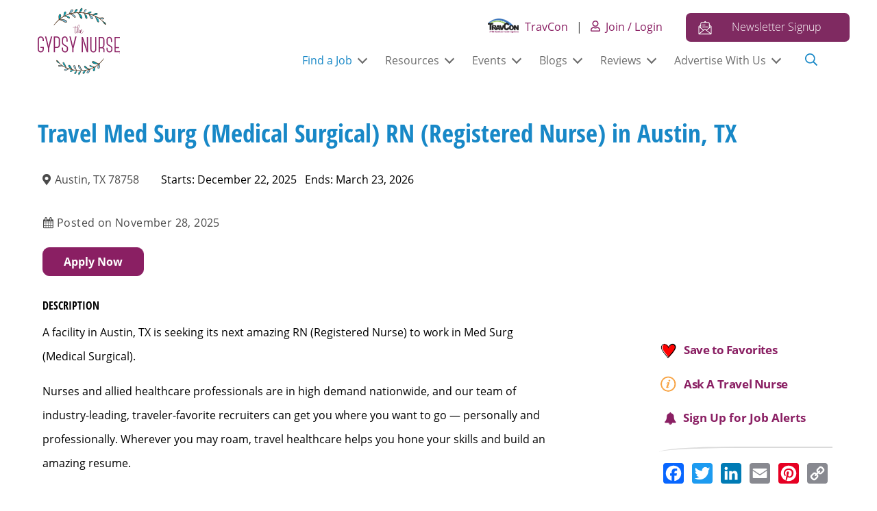

--- FILE ---
content_type: text/html; charset=UTF-8
request_url: https://www.thegypsynurse.com/job/travel-med-surg-medical-surgical-rn-registered-nurse-in-austin-tx/
body_size: 45815
content:
<!doctype html>
<html lang="en-US" prefix="og: https://ogp.me/ns#">
<head>
<script data-cfasync="false" data-no-defer="1" data-no-minify="1" data-no-optimize="1">var ewww_webp_supported=!1;function check_webp_feature(A,e){var w;e=void 0!==e?e:function(){},ewww_webp_supported?e(ewww_webp_supported):((w=new Image).onload=function(){ewww_webp_supported=0<w.width&&0<w.height,e&&e(ewww_webp_supported)},w.onerror=function(){e&&e(!1)},w.src="data:image/webp;base64,"+{alpha:"UklGRkoAAABXRUJQVlA4WAoAAAAQAAAAAAAAAAAAQUxQSAwAAAARBxAR/Q9ERP8DAABWUDggGAAAABQBAJ0BKgEAAQAAAP4AAA3AAP7mtQAAAA=="}[A])}check_webp_feature("alpha");</script><script data-cfasync="false" data-no-defer="1" data-no-minify="1" data-no-optimize="1">var Arrive=function(c,w){"use strict";if(c.MutationObserver&&"undefined"!=typeof HTMLElement){var r,a=0,u=(r=HTMLElement.prototype.matches||HTMLElement.prototype.webkitMatchesSelector||HTMLElement.prototype.mozMatchesSelector||HTMLElement.prototype.msMatchesSelector,{matchesSelector:function(e,t){return e instanceof HTMLElement&&r.call(e,t)},addMethod:function(e,t,r){var a=e[t];e[t]=function(){return r.length==arguments.length?r.apply(this,arguments):"function"==typeof a?a.apply(this,arguments):void 0}},callCallbacks:function(e,t){t&&t.options.onceOnly&&1==t.firedElems.length&&(e=[e[0]]);for(var r,a=0;r=e[a];a++)r&&r.callback&&r.callback.call(r.elem,r.elem);t&&t.options.onceOnly&&1==t.firedElems.length&&t.me.unbindEventWithSelectorAndCallback.call(t.target,t.selector,t.callback)},checkChildNodesRecursively:function(e,t,r,a){for(var i,n=0;i=e[n];n++)r(i,t,a)&&a.push({callback:t.callback,elem:i}),0<i.childNodes.length&&u.checkChildNodesRecursively(i.childNodes,t,r,a)},mergeArrays:function(e,t){var r,a={};for(r in e)e.hasOwnProperty(r)&&(a[r]=e[r]);for(r in t)t.hasOwnProperty(r)&&(a[r]=t[r]);return a},toElementsArray:function(e){return e=void 0!==e&&("number"!=typeof e.length||e===c)?[e]:e}}),e=(l.prototype.addEvent=function(e,t,r,a){a={target:e,selector:t,options:r,callback:a,firedElems:[]};return this._beforeAdding&&this._beforeAdding(a),this._eventsBucket.push(a),a},l.prototype.removeEvent=function(e){for(var t,r=this._eventsBucket.length-1;t=this._eventsBucket[r];r--)e(t)&&(this._beforeRemoving&&this._beforeRemoving(t),(t=this._eventsBucket.splice(r,1))&&t.length&&(t[0].callback=null))},l.prototype.beforeAdding=function(e){this._beforeAdding=e},l.prototype.beforeRemoving=function(e){this._beforeRemoving=e},l),t=function(i,n){var o=new e,l=this,s={fireOnAttributesModification:!1};return o.beforeAdding(function(t){var e=t.target;e!==c.document&&e!==c||(e=document.getElementsByTagName("html")[0]);var r=new MutationObserver(function(e){n.call(this,e,t)}),a=i(t.options);r.observe(e,a),t.observer=r,t.me=l}),o.beforeRemoving(function(e){e.observer.disconnect()}),this.bindEvent=function(e,t,r){t=u.mergeArrays(s,t);for(var a=u.toElementsArray(this),i=0;i<a.length;i++)o.addEvent(a[i],e,t,r)},this.unbindEvent=function(){var r=u.toElementsArray(this);o.removeEvent(function(e){for(var t=0;t<r.length;t++)if(this===w||e.target===r[t])return!0;return!1})},this.unbindEventWithSelectorOrCallback=function(r){var a=u.toElementsArray(this),i=r,e="function"==typeof r?function(e){for(var t=0;t<a.length;t++)if((this===w||e.target===a[t])&&e.callback===i)return!0;return!1}:function(e){for(var t=0;t<a.length;t++)if((this===w||e.target===a[t])&&e.selector===r)return!0;return!1};o.removeEvent(e)},this.unbindEventWithSelectorAndCallback=function(r,a){var i=u.toElementsArray(this);o.removeEvent(function(e){for(var t=0;t<i.length;t++)if((this===w||e.target===i[t])&&e.selector===r&&e.callback===a)return!0;return!1})},this},i=new function(){var s={fireOnAttributesModification:!1,onceOnly:!1,existing:!1};function n(e,t,r){return!(!u.matchesSelector(e,t.selector)||(e._id===w&&(e._id=a++),-1!=t.firedElems.indexOf(e._id)))&&(t.firedElems.push(e._id),!0)}var c=(i=new t(function(e){var t={attributes:!1,childList:!0,subtree:!0};return e.fireOnAttributesModification&&(t.attributes=!0),t},function(e,i){e.forEach(function(e){var t=e.addedNodes,r=e.target,a=[];null!==t&&0<t.length?u.checkChildNodesRecursively(t,i,n,a):"attributes"===e.type&&n(r,i)&&a.push({callback:i.callback,elem:r}),u.callCallbacks(a,i)})})).bindEvent;return i.bindEvent=function(e,t,r){t=void 0===r?(r=t,s):u.mergeArrays(s,t);var a=u.toElementsArray(this);if(t.existing){for(var i=[],n=0;n<a.length;n++)for(var o=a[n].querySelectorAll(e),l=0;l<o.length;l++)i.push({callback:r,elem:o[l]});if(t.onceOnly&&i.length)return r.call(i[0].elem,i[0].elem);setTimeout(u.callCallbacks,1,i)}c.call(this,e,t,r)},i},o=new function(){var a={};function i(e,t){return u.matchesSelector(e,t.selector)}var n=(o=new t(function(){return{childList:!0,subtree:!0}},function(e,r){e.forEach(function(e){var t=e.removedNodes,e=[];null!==t&&0<t.length&&u.checkChildNodesRecursively(t,r,i,e),u.callCallbacks(e,r)})})).bindEvent;return o.bindEvent=function(e,t,r){t=void 0===r?(r=t,a):u.mergeArrays(a,t),n.call(this,e,t,r)},o};d(HTMLElement.prototype),d(NodeList.prototype),d(HTMLCollection.prototype),d(HTMLDocument.prototype),d(Window.prototype);var n={};return s(i,n,"unbindAllArrive"),s(o,n,"unbindAllLeave"),n}function l(){this._eventsBucket=[],this._beforeAdding=null,this._beforeRemoving=null}function s(e,t,r){u.addMethod(t,r,e.unbindEvent),u.addMethod(t,r,e.unbindEventWithSelectorOrCallback),u.addMethod(t,r,e.unbindEventWithSelectorAndCallback)}function d(e){e.arrive=i.bindEvent,s(i,e,"unbindArrive"),e.leave=o.bindEvent,s(o,e,"unbindLeave")}}(window,void 0),ewww_webp_supported=!1;function check_webp_feature(e,t){var r;ewww_webp_supported?t(ewww_webp_supported):((r=new Image).onload=function(){ewww_webp_supported=0<r.width&&0<r.height,t(ewww_webp_supported)},r.onerror=function(){t(!1)},r.src="data:image/webp;base64,"+{alpha:"UklGRkoAAABXRUJQVlA4WAoAAAAQAAAAAAAAAAAAQUxQSAwAAAARBxAR/Q9ERP8DAABWUDggGAAAABQBAJ0BKgEAAQAAAP4AAA3AAP7mtQAAAA==",animation:"UklGRlIAAABXRUJQVlA4WAoAAAASAAAAAAAAAAAAQU5JTQYAAAD/////AABBTk1GJgAAAAAAAAAAAAAAAAAAAGQAAABWUDhMDQAAAC8AAAAQBxAREYiI/gcA"}[e])}function ewwwLoadImages(e){if(e){for(var t=document.querySelectorAll(".batch-image img, .image-wrapper a, .ngg-pro-masonry-item a, .ngg-galleria-offscreen-seo-wrapper a"),r=0,a=t.length;r<a;r++)ewwwAttr(t[r],"data-src",t[r].getAttribute("data-webp")),ewwwAttr(t[r],"data-thumbnail",t[r].getAttribute("data-webp-thumbnail"));for(var i=document.querySelectorAll("div.woocommerce-product-gallery__image"),r=0,a=i.length;r<a;r++)ewwwAttr(i[r],"data-thumb",i[r].getAttribute("data-webp-thumb"))}for(var n=document.querySelectorAll("video"),r=0,a=n.length;r<a;r++)ewwwAttr(n[r],"poster",e?n[r].getAttribute("data-poster-webp"):n[r].getAttribute("data-poster-image"));for(var o,l=document.querySelectorAll("img.ewww_webp_lazy_load"),r=0,a=l.length;r<a;r++)e&&(ewwwAttr(l[r],"data-lazy-srcset",l[r].getAttribute("data-lazy-srcset-webp")),ewwwAttr(l[r],"data-srcset",l[r].getAttribute("data-srcset-webp")),ewwwAttr(l[r],"data-lazy-src",l[r].getAttribute("data-lazy-src-webp")),ewwwAttr(l[r],"data-src",l[r].getAttribute("data-src-webp")),ewwwAttr(l[r],"data-orig-file",l[r].getAttribute("data-webp-orig-file")),ewwwAttr(l[r],"data-medium-file",l[r].getAttribute("data-webp-medium-file")),ewwwAttr(l[r],"data-large-file",l[r].getAttribute("data-webp-large-file")),null!=(o=l[r].getAttribute("srcset"))&&!1!==o&&o.includes("R0lGOD")&&ewwwAttr(l[r],"src",l[r].getAttribute("data-lazy-src-webp"))),l[r].className=l[r].className.replace(/\bewww_webp_lazy_load\b/,"");for(var s=document.querySelectorAll(".ewww_webp"),r=0,a=s.length;r<a;r++)e?(ewwwAttr(s[r],"srcset",s[r].getAttribute("data-srcset-webp")),ewwwAttr(s[r],"src",s[r].getAttribute("data-src-webp")),ewwwAttr(s[r],"data-orig-file",s[r].getAttribute("data-webp-orig-file")),ewwwAttr(s[r],"data-medium-file",s[r].getAttribute("data-webp-medium-file")),ewwwAttr(s[r],"data-large-file",s[r].getAttribute("data-webp-large-file")),ewwwAttr(s[r],"data-large_image",s[r].getAttribute("data-webp-large_image")),ewwwAttr(s[r],"data-src",s[r].getAttribute("data-webp-src"))):(ewwwAttr(s[r],"srcset",s[r].getAttribute("data-srcset-img")),ewwwAttr(s[r],"src",s[r].getAttribute("data-src-img"))),s[r].className=s[r].className.replace(/\bewww_webp\b/,"ewww_webp_loaded");window.jQuery&&jQuery.fn.isotope&&jQuery.fn.imagesLoaded&&(jQuery(".fusion-posts-container-infinite").imagesLoaded(function(){jQuery(".fusion-posts-container-infinite").hasClass("isotope")&&jQuery(".fusion-posts-container-infinite").isotope()}),jQuery(".fusion-portfolio:not(.fusion-recent-works) .fusion-portfolio-wrapper").imagesLoaded(function(){jQuery(".fusion-portfolio:not(.fusion-recent-works) .fusion-portfolio-wrapper").isotope()}))}function ewwwWebPInit(e){ewwwLoadImages(e),ewwwNggLoadGalleries(e),document.arrive(".ewww_webp",function(){ewwwLoadImages(e)}),document.arrive(".ewww_webp_lazy_load",function(){ewwwLoadImages(e)}),document.arrive("videos",function(){ewwwLoadImages(e)}),"loading"==document.readyState?document.addEventListener("DOMContentLoaded",ewwwJSONParserInit):("undefined"!=typeof galleries&&ewwwNggParseGalleries(e),ewwwWooParseVariations(e))}function ewwwAttr(e,t,r){null!=r&&!1!==r&&e.setAttribute(t,r)}function ewwwJSONParserInit(){"undefined"!=typeof galleries&&check_webp_feature("alpha",ewwwNggParseGalleries),check_webp_feature("alpha",ewwwWooParseVariations)}function ewwwWooParseVariations(e){if(e)for(var t=document.querySelectorAll("form.variations_form"),r=0,a=t.length;r<a;r++){var i=t[r].getAttribute("data-product_variations"),n=!1;try{for(var o in i=JSON.parse(i))void 0!==i[o]&&void 0!==i[o].image&&(void 0!==i[o].image.src_webp&&(i[o].image.src=i[o].image.src_webp,n=!0),void 0!==i[o].image.srcset_webp&&(i[o].image.srcset=i[o].image.srcset_webp,n=!0),void 0!==i[o].image.full_src_webp&&(i[o].image.full_src=i[o].image.full_src_webp,n=!0),void 0!==i[o].image.gallery_thumbnail_src_webp&&(i[o].image.gallery_thumbnail_src=i[o].image.gallery_thumbnail_src_webp,n=!0),void 0!==i[o].image.thumb_src_webp&&(i[o].image.thumb_src=i[o].image.thumb_src_webp,n=!0));n&&ewwwAttr(t[r],"data-product_variations",JSON.stringify(i))}catch(e){}}}function ewwwNggParseGalleries(e){if(e)for(var t in galleries){var r=galleries[t];galleries[t].images_list=ewwwNggParseImageList(r.images_list)}}function ewwwNggLoadGalleries(e){e&&document.addEventListener("ngg.galleria.themeadded",function(e,t){window.ngg_galleria._create_backup=window.ngg_galleria.create,window.ngg_galleria.create=function(e,t){var r=$(e).data("id");return galleries["gallery_"+r].images_list=ewwwNggParseImageList(galleries["gallery_"+r].images_list),window.ngg_galleria._create_backup(e,t)}})}function ewwwNggParseImageList(e){for(var t in e){var r=e[t];if(void 0!==r["image-webp"]&&(e[t].image=r["image-webp"],delete e[t]["image-webp"]),void 0!==r["thumb-webp"]&&(e[t].thumb=r["thumb-webp"],delete e[t]["thumb-webp"]),void 0!==r.full_image_webp&&(e[t].full_image=r.full_image_webp,delete e[t].full_image_webp),void 0!==r.srcsets)for(var a in r.srcsets)nggSrcset=r.srcsets[a],void 0!==r.srcsets[a+"-webp"]&&(e[t].srcsets[a]=r.srcsets[a+"-webp"],delete e[t].srcsets[a+"-webp"]);if(void 0!==r.full_srcsets)for(var i in r.full_srcsets)nggFSrcset=r.full_srcsets[i],void 0!==r.full_srcsets[i+"-webp"]&&(e[t].full_srcsets[i]=r.full_srcsets[i+"-webp"],delete e[t].full_srcsets[i+"-webp"])}return e}check_webp_feature("alpha",ewwwWebPInit);</script>	<style>img:is([sizes="auto" i], [sizes^="auto," i]) { contain-intrinsic-size: 3000px 1500px }</style>
	
<!-- Search Engine Optimization by Rank Math - https://rankmath.com/ -->
<title>Travel Med Surg (Medical Surgical) RN (Registered Nurse) in Austin, TX - November 28, 2025 - The Gypsy Nurse</title>
<meta name="description" content="November 28, 2025 - A facility in Austin, TX is seeking its next amazing RN (Registered Nurse) to work in Med Surg (Medical Surgical)."/>
<meta name="robots" content="follow, index, max-snippet:-1, max-video-preview:-1, max-image-preview:large"/>
<link rel="canonical" href="https://www.thegypsynurse.com/job/travel-med-surg-medical-surgical-rn-registered-nurse-in-austin-tx/" />
<meta property="og:locale" content="en_US" />
<meta property="og:type" content="article" />
<meta property="og:title" content="Travel Med Surg (Medical Surgical) RN (Registered Nurse) in Austin, TX - November 28, 2025 - The Gypsy Nurse" />
<meta property="og:description" content="November 28, 2025 - A facility in Austin, TX is seeking its next amazing RN (Registered Nurse) to work in Med Surg (Medical Surgical)." />
<meta property="og:url" content="https://www.thegypsynurse.com/job/travel-med-surg-medical-surgical-rn-registered-nurse-in-austin-tx/" />
<meta property="og:site_name" content="The Gypsy Nurse" />
<meta property="article:publisher" content="https://www.facebook.com/TheGypsyNurseFan/" />
<meta property="article:author" content="https://www.facebook.com/MedicalSolutions/" />
<meta name="twitter:card" content="summary_large_image" />
<meta name="twitter:title" content="Travel Med Surg (Medical Surgical) RN (Registered Nurse) in Austin, TX - November 28, 2025 - The Gypsy Nurse" />
<meta name="twitter:description" content="November 28, 2025 - A facility in Austin, TX is seeking its next amazing RN (Registered Nurse) to work in Med Surg (Medical Surgical)." />
<meta name="twitter:site" content="@https://twitter.com/thegypsynurse" />
<meta name="twitter:creator" content="@https://twitter.com/thegypsynurse" />
<script type="application/ld+json" class="rank-math-schema">{"@context":"https://schema.org","@graph":[{"@type":"BreadcrumbList","@id":"https://www.thegypsynurse.com/job/travel-med-surg-medical-surgical-rn-registered-nurse-in-austin-tx/#breadcrumb","itemListElement":[{"@type":"ListItem","position":"1","item":{"@id":"https://www.thegypsynurse.com","name":"Home"}},{"@type":"ListItem","position":"2","item":{"@id":"https://www.thegypsynurse.com/job/travel-med-surg-medical-surgical-rn-registered-nurse-in-austin-tx/","name":"Travel Med Surg (Medical Surgical) RN (Registered Nurse) in Austin, TX"}}]}]}</script>
<!-- /Rank Math WordPress SEO plugin -->

<link rel='dns-prefetch' href='//www.thegypsynurse.com' />
<link rel='dns-prefetch' href='//static.addtoany.com' />
<link rel='dns-prefetch' href='//www.google.com' />
<link rel="alternate" type="application/rss+xml" title="The Gypsy Nurse &raquo; Feed" href="https://www.thegypsynurse.com/feed/" />
<link rel="alternate" type="application/rss+xml" title="The Gypsy Nurse &raquo; Comments Feed" href="https://www.thegypsynurse.com/comments/feed/" />
<link rel="alternate" type="text/calendar" title="The Gypsy Nurse &raquo; iCal Feed" href="https://www.thegypsynurse.com/events/?ical=1" />
<script type="text/javascript">
/* <![CDATA[ */
window._wpemojiSettings = {"baseUrl":"https:\/\/s.w.org\/images\/core\/emoji\/16.0.1\/72x72\/","ext":".png","svgUrl":"https:\/\/s.w.org\/images\/core\/emoji\/16.0.1\/svg\/","svgExt":".svg","source":{"concatemoji":"https:\/\/www.thegypsynurse.com\/wp-includes\/js\/wp-emoji-release.min.js?ver=6.8.3"}};
/*! This file is auto-generated */
!function(s,n){var o,i,e;function c(e){try{var t={supportTests:e,timestamp:(new Date).valueOf()};sessionStorage.setItem(o,JSON.stringify(t))}catch(e){}}function p(e,t,n){e.clearRect(0,0,e.canvas.width,e.canvas.height),e.fillText(t,0,0);var t=new Uint32Array(e.getImageData(0,0,e.canvas.width,e.canvas.height).data),a=(e.clearRect(0,0,e.canvas.width,e.canvas.height),e.fillText(n,0,0),new Uint32Array(e.getImageData(0,0,e.canvas.width,e.canvas.height).data));return t.every(function(e,t){return e===a[t]})}function u(e,t){e.clearRect(0,0,e.canvas.width,e.canvas.height),e.fillText(t,0,0);for(var n=e.getImageData(16,16,1,1),a=0;a<n.data.length;a++)if(0!==n.data[a])return!1;return!0}function f(e,t,n,a){switch(t){case"flag":return n(e,"\ud83c\udff3\ufe0f\u200d\u26a7\ufe0f","\ud83c\udff3\ufe0f\u200b\u26a7\ufe0f")?!1:!n(e,"\ud83c\udde8\ud83c\uddf6","\ud83c\udde8\u200b\ud83c\uddf6")&&!n(e,"\ud83c\udff4\udb40\udc67\udb40\udc62\udb40\udc65\udb40\udc6e\udb40\udc67\udb40\udc7f","\ud83c\udff4\u200b\udb40\udc67\u200b\udb40\udc62\u200b\udb40\udc65\u200b\udb40\udc6e\u200b\udb40\udc67\u200b\udb40\udc7f");case"emoji":return!a(e,"\ud83e\udedf")}return!1}function g(e,t,n,a){var r="undefined"!=typeof WorkerGlobalScope&&self instanceof WorkerGlobalScope?new OffscreenCanvas(300,150):s.createElement("canvas"),o=r.getContext("2d",{willReadFrequently:!0}),i=(o.textBaseline="top",o.font="600 32px Arial",{});return e.forEach(function(e){i[e]=t(o,e,n,a)}),i}function t(e){var t=s.createElement("script");t.src=e,t.defer=!0,s.head.appendChild(t)}"undefined"!=typeof Promise&&(o="wpEmojiSettingsSupports",i=["flag","emoji"],n.supports={everything:!0,everythingExceptFlag:!0},e=new Promise(function(e){s.addEventListener("DOMContentLoaded",e,{once:!0})}),new Promise(function(t){var n=function(){try{var e=JSON.parse(sessionStorage.getItem(o));if("object"==typeof e&&"number"==typeof e.timestamp&&(new Date).valueOf()<e.timestamp+604800&&"object"==typeof e.supportTests)return e.supportTests}catch(e){}return null}();if(!n){if("undefined"!=typeof Worker&&"undefined"!=typeof OffscreenCanvas&&"undefined"!=typeof URL&&URL.createObjectURL&&"undefined"!=typeof Blob)try{var e="postMessage("+g.toString()+"("+[JSON.stringify(i),f.toString(),p.toString(),u.toString()].join(",")+"));",a=new Blob([e],{type:"text/javascript"}),r=new Worker(URL.createObjectURL(a),{name:"wpTestEmojiSupports"});return void(r.onmessage=function(e){c(n=e.data),r.terminate(),t(n)})}catch(e){}c(n=g(i,f,p,u))}t(n)}).then(function(e){for(var t in e)n.supports[t]=e[t],n.supports.everything=n.supports.everything&&n.supports[t],"flag"!==t&&(n.supports.everythingExceptFlag=n.supports.everythingExceptFlag&&n.supports[t]);n.supports.everythingExceptFlag=n.supports.everythingExceptFlag&&!n.supports.flag,n.DOMReady=!1,n.readyCallback=function(){n.DOMReady=!0}}).then(function(){return e}).then(function(){var e;n.supports.everything||(n.readyCallback(),(e=n.source||{}).concatemoji?t(e.concatemoji):e.wpemoji&&e.twemoji&&(t(e.twemoji),t(e.wpemoji)))}))}((window,document),window._wpemojiSettings);
/* ]]> */
</script>
<link rel='stylesheet' id='tribe-events-pro-mini-calendar-block-styles-css' href='https://www.thegypsynurse.com/wp-content/plugins/events-calendar-pro/build/css/tribe-events-pro-mini-calendar-block.css?ver=7.7.11' type='text/css' media='all' />
<style id='wp-emoji-styles-inline-css' type='text/css'>

	img.wp-smiley, img.emoji {
		display: inline !important;
		border: none !important;
		box-shadow: none !important;
		height: 1em !important;
		width: 1em !important;
		margin: 0 0.07em !important;
		vertical-align: -0.1em !important;
		background: none !important;
		padding: 0 !important;
	}
</style>
<link rel='stylesheet' id='wp-block-library-css' href='https://www.thegypsynurse.com/wp-includes/css/dist/block-library/style.min.css?ver=6.8.3' type='text/css' media='all' />
<style id='classic-theme-styles-inline-css' type='text/css'>
/*! This file is auto-generated */
.wp-block-button__link{color:#fff;background-color:#32373c;border-radius:9999px;box-shadow:none;text-decoration:none;padding:calc(.667em + 2px) calc(1.333em + 2px);font-size:1.125em}.wp-block-file__button{background:#32373c;color:#fff;text-decoration:none}
</style>
<link rel='stylesheet' id='eedee-gutenslider-init-css' href='https://www.thegypsynurse.com/wp-content/plugins/gutenslider/build/gutenslider-init.css?ver=1765211669' type='text/css' media='all' />
<style id='global-styles-inline-css' type='text/css'>
:root{--wp--preset--aspect-ratio--square: 1;--wp--preset--aspect-ratio--4-3: 4/3;--wp--preset--aspect-ratio--3-4: 3/4;--wp--preset--aspect-ratio--3-2: 3/2;--wp--preset--aspect-ratio--2-3: 2/3;--wp--preset--aspect-ratio--16-9: 16/9;--wp--preset--aspect-ratio--9-16: 9/16;--wp--preset--color--black: #000000;--wp--preset--color--cyan-bluish-gray: #abb8c3;--wp--preset--color--white: #ffffff;--wp--preset--color--pale-pink: #f78da7;--wp--preset--color--vivid-red: #cf2e2e;--wp--preset--color--luminous-vivid-orange: #ff6900;--wp--preset--color--luminous-vivid-amber: #fcb900;--wp--preset--color--light-green-cyan: #7bdcb5;--wp--preset--color--vivid-green-cyan: #00d084;--wp--preset--color--pale-cyan-blue: #8ed1fc;--wp--preset--color--vivid-cyan-blue: #0693e3;--wp--preset--color--vivid-purple: #9b51e0;--wp--preset--gradient--vivid-cyan-blue-to-vivid-purple: linear-gradient(135deg,rgba(6,147,227,1) 0%,rgb(155,81,224) 100%);--wp--preset--gradient--light-green-cyan-to-vivid-green-cyan: linear-gradient(135deg,rgb(122,220,180) 0%,rgb(0,208,130) 100%);--wp--preset--gradient--luminous-vivid-amber-to-luminous-vivid-orange: linear-gradient(135deg,rgba(252,185,0,1) 0%,rgba(255,105,0,1) 100%);--wp--preset--gradient--luminous-vivid-orange-to-vivid-red: linear-gradient(135deg,rgba(255,105,0,1) 0%,rgb(207,46,46) 100%);--wp--preset--gradient--very-light-gray-to-cyan-bluish-gray: linear-gradient(135deg,rgb(238,238,238) 0%,rgb(169,184,195) 100%);--wp--preset--gradient--cool-to-warm-spectrum: linear-gradient(135deg,rgb(74,234,220) 0%,rgb(151,120,209) 20%,rgb(207,42,186) 40%,rgb(238,44,130) 60%,rgb(251,105,98) 80%,rgb(254,248,76) 100%);--wp--preset--gradient--blush-light-purple: linear-gradient(135deg,rgb(255,206,236) 0%,rgb(152,150,240) 100%);--wp--preset--gradient--blush-bordeaux: linear-gradient(135deg,rgb(254,205,165) 0%,rgb(254,45,45) 50%,rgb(107,0,62) 100%);--wp--preset--gradient--luminous-dusk: linear-gradient(135deg,rgb(255,203,112) 0%,rgb(199,81,192) 50%,rgb(65,88,208) 100%);--wp--preset--gradient--pale-ocean: linear-gradient(135deg,rgb(255,245,203) 0%,rgb(182,227,212) 50%,rgb(51,167,181) 100%);--wp--preset--gradient--electric-grass: linear-gradient(135deg,rgb(202,248,128) 0%,rgb(113,206,126) 100%);--wp--preset--gradient--midnight: linear-gradient(135deg,rgb(2,3,129) 0%,rgb(40,116,252) 100%);--wp--preset--font-size--small: 13px;--wp--preset--font-size--medium: 20px;--wp--preset--font-size--large: 36px;--wp--preset--font-size--x-large: 42px;--wp--preset--spacing--20: 0.44rem;--wp--preset--spacing--30: 0.67rem;--wp--preset--spacing--40: 1rem;--wp--preset--spacing--50: 1.5rem;--wp--preset--spacing--60: 2.25rem;--wp--preset--spacing--70: 3.38rem;--wp--preset--spacing--80: 5.06rem;--wp--preset--shadow--natural: 6px 6px 9px rgba(0, 0, 0, 0.2);--wp--preset--shadow--deep: 12px 12px 50px rgba(0, 0, 0, 0.4);--wp--preset--shadow--sharp: 6px 6px 0px rgba(0, 0, 0, 0.2);--wp--preset--shadow--outlined: 6px 6px 0px -3px rgba(255, 255, 255, 1), 6px 6px rgba(0, 0, 0, 1);--wp--preset--shadow--crisp: 6px 6px 0px rgba(0, 0, 0, 1);}:where(.is-layout-flex){gap: 0.5em;}:where(.is-layout-grid){gap: 0.5em;}body .is-layout-flex{display: flex;}.is-layout-flex{flex-wrap: wrap;align-items: center;}.is-layout-flex > :is(*, div){margin: 0;}body .is-layout-grid{display: grid;}.is-layout-grid > :is(*, div){margin: 0;}:where(.wp-block-columns.is-layout-flex){gap: 2em;}:where(.wp-block-columns.is-layout-grid){gap: 2em;}:where(.wp-block-post-template.is-layout-flex){gap: 1.25em;}:where(.wp-block-post-template.is-layout-grid){gap: 1.25em;}.has-black-color{color: var(--wp--preset--color--black) !important;}.has-cyan-bluish-gray-color{color: var(--wp--preset--color--cyan-bluish-gray) !important;}.has-white-color{color: var(--wp--preset--color--white) !important;}.has-pale-pink-color{color: var(--wp--preset--color--pale-pink) !important;}.has-vivid-red-color{color: var(--wp--preset--color--vivid-red) !important;}.has-luminous-vivid-orange-color{color: var(--wp--preset--color--luminous-vivid-orange) !important;}.has-luminous-vivid-amber-color{color: var(--wp--preset--color--luminous-vivid-amber) !important;}.has-light-green-cyan-color{color: var(--wp--preset--color--light-green-cyan) !important;}.has-vivid-green-cyan-color{color: var(--wp--preset--color--vivid-green-cyan) !important;}.has-pale-cyan-blue-color{color: var(--wp--preset--color--pale-cyan-blue) !important;}.has-vivid-cyan-blue-color{color: var(--wp--preset--color--vivid-cyan-blue) !important;}.has-vivid-purple-color{color: var(--wp--preset--color--vivid-purple) !important;}.has-black-background-color{background-color: var(--wp--preset--color--black) !important;}.has-cyan-bluish-gray-background-color{background-color: var(--wp--preset--color--cyan-bluish-gray) !important;}.has-white-background-color{background-color: var(--wp--preset--color--white) !important;}.has-pale-pink-background-color{background-color: var(--wp--preset--color--pale-pink) !important;}.has-vivid-red-background-color{background-color: var(--wp--preset--color--vivid-red) !important;}.has-luminous-vivid-orange-background-color{background-color: var(--wp--preset--color--luminous-vivid-orange) !important;}.has-luminous-vivid-amber-background-color{background-color: var(--wp--preset--color--luminous-vivid-amber) !important;}.has-light-green-cyan-background-color{background-color: var(--wp--preset--color--light-green-cyan) !important;}.has-vivid-green-cyan-background-color{background-color: var(--wp--preset--color--vivid-green-cyan) !important;}.has-pale-cyan-blue-background-color{background-color: var(--wp--preset--color--pale-cyan-blue) !important;}.has-vivid-cyan-blue-background-color{background-color: var(--wp--preset--color--vivid-cyan-blue) !important;}.has-vivid-purple-background-color{background-color: var(--wp--preset--color--vivid-purple) !important;}.has-black-border-color{border-color: var(--wp--preset--color--black) !important;}.has-cyan-bluish-gray-border-color{border-color: var(--wp--preset--color--cyan-bluish-gray) !important;}.has-white-border-color{border-color: var(--wp--preset--color--white) !important;}.has-pale-pink-border-color{border-color: var(--wp--preset--color--pale-pink) !important;}.has-vivid-red-border-color{border-color: var(--wp--preset--color--vivid-red) !important;}.has-luminous-vivid-orange-border-color{border-color: var(--wp--preset--color--luminous-vivid-orange) !important;}.has-luminous-vivid-amber-border-color{border-color: var(--wp--preset--color--luminous-vivid-amber) !important;}.has-light-green-cyan-border-color{border-color: var(--wp--preset--color--light-green-cyan) !important;}.has-vivid-green-cyan-border-color{border-color: var(--wp--preset--color--vivid-green-cyan) !important;}.has-pale-cyan-blue-border-color{border-color: var(--wp--preset--color--pale-cyan-blue) !important;}.has-vivid-cyan-blue-border-color{border-color: var(--wp--preset--color--vivid-cyan-blue) !important;}.has-vivid-purple-border-color{border-color: var(--wp--preset--color--vivid-purple) !important;}.has-vivid-cyan-blue-to-vivid-purple-gradient-background{background: var(--wp--preset--gradient--vivid-cyan-blue-to-vivid-purple) !important;}.has-light-green-cyan-to-vivid-green-cyan-gradient-background{background: var(--wp--preset--gradient--light-green-cyan-to-vivid-green-cyan) !important;}.has-luminous-vivid-amber-to-luminous-vivid-orange-gradient-background{background: var(--wp--preset--gradient--luminous-vivid-amber-to-luminous-vivid-orange) !important;}.has-luminous-vivid-orange-to-vivid-red-gradient-background{background: var(--wp--preset--gradient--luminous-vivid-orange-to-vivid-red) !important;}.has-very-light-gray-to-cyan-bluish-gray-gradient-background{background: var(--wp--preset--gradient--very-light-gray-to-cyan-bluish-gray) !important;}.has-cool-to-warm-spectrum-gradient-background{background: var(--wp--preset--gradient--cool-to-warm-spectrum) !important;}.has-blush-light-purple-gradient-background{background: var(--wp--preset--gradient--blush-light-purple) !important;}.has-blush-bordeaux-gradient-background{background: var(--wp--preset--gradient--blush-bordeaux) !important;}.has-luminous-dusk-gradient-background{background: var(--wp--preset--gradient--luminous-dusk) !important;}.has-pale-ocean-gradient-background{background: var(--wp--preset--gradient--pale-ocean) !important;}.has-electric-grass-gradient-background{background: var(--wp--preset--gradient--electric-grass) !important;}.has-midnight-gradient-background{background: var(--wp--preset--gradient--midnight) !important;}.has-small-font-size{font-size: var(--wp--preset--font-size--small) !important;}.has-medium-font-size{font-size: var(--wp--preset--font-size--medium) !important;}.has-large-font-size{font-size: var(--wp--preset--font-size--large) !important;}.has-x-large-font-size{font-size: var(--wp--preset--font-size--x-large) !important;}
:where(.wp-block-post-template.is-layout-flex){gap: 1.25em;}:where(.wp-block-post-template.is-layout-grid){gap: 1.25em;}
:where(.wp-block-columns.is-layout-flex){gap: 2em;}:where(.wp-block-columns.is-layout-grid){gap: 2em;}
:root :where(.wp-block-pullquote){font-size: 1.5em;line-height: 1.6;}
</style>
<link rel='stylesheet' id='authors-list-css-css' href='https://www.thegypsynurse.com/wp-content/plugins/authors-list/backend/assets/css/front.css?ver=2.0.6.1' type='text/css' media='all' />
<link rel='stylesheet' id='jquery-ui-css-css' href='https://www.thegypsynurse.com/wp-content/plugins/authors-list/backend/assets/css/jquery-ui.css?ver=2.0.6.1' type='text/css' media='all' />
<link rel='stylesheet' id='wpfc-css' href='https://www.thegypsynurse.com/wp-content/plugins/gs-facebook-comments/public/css/wpfc-public.css?ver=1.7.5' type='text/css' media='all' />
<link rel='stylesheet' id='profilegrid-custom-profile-tabs-css' href='https://www.thegypsynurse.com/wp-content/plugins/profilegrid-user-profiles-groups-and-communities-profilegrid-custom-profile-tabs/public/css/profilegrid-user-content-public.css?ver=1.0.0' type='text/css' media='all' />
<link rel='stylesheet' id='profilegrid-user-profiles-groups-and-communities-css' href='https://www.thegypsynurse.com/wp-content/plugins/profilegrid-user-profiles-groups-and-communities/public/css/profile-magic-public.css?ver=5.9.6.5' type='text/css' media='all' />
<link rel='stylesheet' id='pm-font-awesome-css' href='https://www.thegypsynurse.com/wp-content/plugins/profilegrid-user-profiles-groups-and-communities/public/css/font-awesome.css?ver=5.9.6.5' type='text/css' media='all' />
<link rel='stylesheet' id='pg-password-checker-css' href='https://www.thegypsynurse.com/wp-content/plugins/profilegrid-user-profiles-groups-and-communities/public/css/pg-password-checker.css?ver=5.9.6.5' type='text/css' media='all' />
<link rel='stylesheet' id='pg-profile-menu-css' href='https://www.thegypsynurse.com/wp-content/plugins/profilegrid-user-profiles-groups-and-communities/public/css/pg-profile-menu.css?ver=5.9.6.5' type='text/css' media='all' />
<link rel='stylesheet' id='pg-responsive-css' href='https://www.thegypsynurse.com/wp-content/plugins/profilegrid-user-profiles-groups-and-communities/public/css/pg-responsive-public.css?ver=5.9.6.5' type='text/css' media='all' />
<link rel='stylesheet' id='select2-css' href='https://www.thegypsynurse.com/wp-content/plugins/wp-job-manager/assets/lib/select2/select2.min.css?ver=4.0.10' type='text/css' media='all' />
<link rel='stylesheet' id='wp-job-manager-frontend-css' href='https://www.thegypsynurse.com/wp-content/plugins/wp-job-manager/assets/dist/css/frontend.css?ver=dfd3b8d2ce68f47df57d' type='text/css' media='all' />
<link rel='stylesheet' id='grw-public-main-css-css' href='https://www.thegypsynurse.com/wp-content/plugins/widget-google-reviews/assets/css/public-main.css?ver=6.7' type='text/css' media='all' />
<link rel='stylesheet' id='dashicons-css' href='https://www.thegypsynurse.com/wp-includes/css/dashicons.min.css?ver=6.8.3' type='text/css' media='all' />
<link rel='stylesheet' id='wp-job-manager-applications-frontend-css' href='https://www.thegypsynurse.com/wp-content/plugins/wp-job-manager-applications/assets/dist/css/frontend.css?ver=3.1.0' type='text/css' media='all' />
<link rel='stylesheet' id='wp-job-manager-resume-frontend-css' href='https://www.thegypsynurse.com/wp-content/plugins/wp-job-manager-resumes/assets/dist/css/frontend.css?ver=2.2.0' type='text/css' media='all' />
<link rel='preload' id='tgn-fonts-open-sans-regularitalic-css' href='https://www.thegypsynurse.com/wp-content/themes/tgn/fonts/open-sans/open-sans-regularitalic.woff2?ver=20251208' as='font' crossorigin />
<link rel='preload' id='tgn-fonts-open-sans-300-css' href='https://www.thegypsynurse.com/wp-content/themes/tgn/fonts/open-sans/open-sans-300.woff2?ver=20251208' as='font' crossorigin />
<link rel='preload' id='tgn-fonts-open-sans-regular-css' href='https://www.thegypsynurse.com/wp-content/themes/tgn/fonts/open-sans/open-sans-regular.woff2?ver=20251208' as='font' crossorigin />
<link rel='preload' id='tgn-fonts-open-sans-700-css' href='https://www.thegypsynurse.com/wp-content/themes/tgn/fonts/open-sans/open-sans-700.woff2?ver=20251208' as='font' crossorigin />
<link rel='preload' id='tgn-fonts-open-sans-cond-300-css' href='https://www.thegypsynurse.com/wp-content/themes/tgn/fonts/open-sans-condensed/open-sans-cond-300.woff2?ver=20251208' as='font' crossorigin />
<link rel='preload' id='tgn-fonts-open-sans-cond-700-css' href='https://www.thegypsynurse.com/wp-content/themes/tgn/fonts/open-sans-condensed/open-sans-cond-700.woff2?ver=20251208' as='font' crossorigin />
<link rel='preload' id='tgn-fonts-amatic-sc-regular-css' href='https://www.thegypsynurse.com/wp-content/themes/tgn/fonts/amatic-sc/amatic-sc-regular.woff2?ver=20251208' as='font' crossorigin />
<link rel='stylesheet' id='tgn-style-global-css' href='https://www.thegypsynurse.com/wp-content/themes/tgn/build/dist/css/global.css?ver=20251208' type='text/css' media='all' />
<link rel='stylesheet' id='tgn-style-style-css' href='https://www.thegypsynurse.com/wp-content/themes/tgn/build/dist/css/style.css?ver=20251208' type='text/css' media='all' />
<link rel='stylesheet' id='tgn-style-blog-css' href='https://www.thegypsynurse.com/wp-content/themes/tgn/build/dist/css/blog.css?ver=20251208' type='text/css' media='all' />
<link rel='stylesheet' id='tgn-style-jobs-css' href='https://www.thegypsynurse.com/wp-content/themes/tgn/build/dist/css/jobs.css?ver=20251208' type='text/css' media='all' />
<link rel='stylesheet' id='addtoany-css' href='https://www.thegypsynurse.com/wp-content/plugins/add-to-any/addtoany.min.css?ver=1.16' type='text/css' media='all' />
<script type="text/javascript" id="addtoany-core-js-before">
/* <![CDATA[ */
window.a2a_config=window.a2a_config||{};a2a_config.callbacks=[];a2a_config.overlays=[];a2a_config.templates={};
/* ]]> */
</script>
<script type="text/javascript" defer src="https://static.addtoany.com/menu/page.js" id="addtoany-core-js"></script>
<script type="text/javascript" src="https://www.thegypsynurse.com/wp-includes/js/jquery/jquery.min.js?ver=3.7.1" id="jquery-core-js"></script>
<script type="text/javascript" src="https://www.thegypsynurse.com/wp-includes/js/jquery/jquery-migrate.min.js?ver=3.4.1" id="jquery-migrate-js"></script>
<script type="text/javascript" defer src="https://www.thegypsynurse.com/wp-content/plugins/add-to-any/addtoany.min.js?ver=1.1" id="addtoany-jquery-js"></script>
<script type='text/javascript' async='async' defer='defer' src='https://www.thegypsynurse.com/wp-content/plugins/gs-facebook-comments/public/js/wpfc-public.js?ver=1.7.5'></script><script type='text/javascript' async='async' defer='defer' src='https://www.thegypsynurse.com/wp-content/plugins/profilegrid-user-profiles-groups-and-communities/public/js/pg-profile-menu.js?ver=5.9.6.5'></script><script type="text/javascript" id="profilegrid-user-profiles-groups-and-communities-js-extra">
/* <![CDATA[ */
var pm_ajax_object = {"ajax_url":"https:\/\/www.thegypsynurse.com\/wp-admin\/admin-ajax.php","plugin_emoji_url":"https:\/\/www.thegypsynurse.com\/wp-content\/plugins\/profilegrid-user-profiles-groups-and-communities\/public\/partials\/images\/img","nonce":"2694e9ee4b"};
var pm_error_object = {"valid_email":"Please enter a valid e-mail address.","valid_number":"Please enter a valid number.","valid_date":"Please enter a valid date (yyyy-mm-dd format).","required_field":"This is a required field.","required_comman_field":"Please fill all the required fields.","file_type":"This file type is not allowed.","short_password":"Your password should be at least 7 characters long.","pass_not_match":"Password and confirm password do not match.","user_exist":"Sorry, username already exists.","email_exist":"Sorry, email already exists.","show_more":"More...","show_less":"Show less","user_not_exit":"Username does not exists.","password_change_successfully":"Password changed Successfully","allow_file_ext":"jpg|jpeg|png|gif","valid_phone_number":"Please enter a valid phone number.","valid_mobile_number":"Please enter a valid mobile number.","valid_facebook_url":"Please enter a valid Facebook url.","valid_twitter_url":"Please enter a X url.","valid_google_url":"Please enter a valid Google url.","valid_linked_in_url":"Please enter a Linked In url.","valid_youtube_url":"Please enter a valid Youtube url.","valid_mixcloud_url":"Please enter a valid Mixcloud url.","valid_soundcloud_url":"Please enter a valid SoundCloud url.","valid_instagram_url":"Please enter a valid Instagram url.","crop_alert_error":"Please select a crop region then press submit.","admin_note_error":"Unable to add an empty note. Please write something and try again.","empty_message_error":"Unable to send an empty message. Please type something.","invite_limit_error":"Only ten users can be invited at a time.","no_more_result":"No More Result Found","delete_friend_request":"This will delete friend request from selected user(s). Do you wish to continue?","remove_friend":"This will remove selected user(s) from your friends list. Do you wish to continue?","accept_friend_request_conf":"This will accept request from selected user(s). Do you wish to continue?","cancel_friend_request":"This will cancel request from selected user(s). Do you wish to continue?","next":"Next","back":"Back","submit":"Submit","empty_chat_message":"I am sorry, I can't send an empty message. Please write something and try sending it again.","login_url":"https:\/\/www.thegypsynurse.com\/login\/?password=changed"};
var pm_fields_object = {"dateformat":"yy-mm-dd"};
/* ]]> */
</script>
<script type='text/javascript' async='async' defer='defer' src='https://www.thegypsynurse.com/wp-content/plugins/profilegrid-user-profiles-groups-and-communities/public/js/profile-magic-public.js?ver=5.9.6.5'></script><script type='text/javascript' async='async' defer='defer' src='https://www.thegypsynurse.com/wp-content/plugins/profilegrid-user-profiles-groups-and-communities/public/js/modernizr-custom.min.js?ver=5.9.6.5'></script><script type="text/javascript" defer="defer" src="https://www.thegypsynurse.com/wp-content/plugins/widget-google-reviews/assets/js/public-main.js?ver=6.7" id="grw-public-main-js-js"></script>
<script type='text/javascript' async='async' defer='defer' src='https://www.google.com/recaptcha/api.js?ver=2.4.0'></script><script type="text/javascript" id="select2-js-extra">
/* <![CDATA[ */
var job_manager_select2_args = {"width":"100%"};
var job_manager_select2_filters_args = {"width":"100%","allowClear":"1","minimumResultsForSearch":"10","placeholder":"Any Category"};
/* ]]> */
</script>
<script type="text/javascript" src="https://www.thegypsynurse.com/wp-content/plugins/wp-job-manager/assets/lib/select2/select2.full.min.js?ver=4.0.10" id="select2-js"></script>
<script></script><link rel="https://api.w.org/" href="https://www.thegypsynurse.com/wp-json/" /><link rel="alternate" title="JSON" type="application/json" href="https://www.thegypsynurse.com/wp-json/wp/v2/job-listings/29911937" /><link rel='shortlink' href='https://www.thegypsynurse.com/?p=29911937' />
<link rel="alternate" title="oEmbed (JSON)" type="application/json+oembed" href="https://www.thegypsynurse.com/wp-json/oembed/1.0/embed?url=https%3A%2F%2Fwww.thegypsynurse.com%2Fjob%2Ftravel-med-surg-medical-surgical-rn-registered-nurse-in-austin-tx%2F" />
<link rel="alternate" title="oEmbed (XML)" type="text/xml+oembed" href="https://www.thegypsynurse.com/wp-json/oembed/1.0/embed?url=https%3A%2F%2Fwww.thegypsynurse.com%2Fjob%2Ftravel-med-surg-medical-surgical-rn-registered-nurse-in-austin-tx%2F&#038;format=xml" />
<meta name="et-api-version" content="v1"><meta name="et-api-origin" content="https://www.thegypsynurse.com"><link rel="https://theeventscalendar.com/" href="https://www.thegypsynurse.com/wp-json/tribe/tickets/v1/" /><meta name="tec-api-version" content="v1"><meta name="tec-api-origin" content="https://www.thegypsynurse.com"><link rel="alternate" href="https://www.thegypsynurse.com/wp-json/tribe/events/v1/" /><meta name="generator" content="Powered by WPBakery Page Builder - drag and drop page builder for WordPress."/>
<noscript><style>.lazyload[data-src]{display:none !important;}</style></noscript><style>.lazyload{background-image:none !important;}.lazyload:before{background-image:none !important;}</style><style>.wp-block-gallery.is-cropped .blocks-gallery-item picture{height:100%;width:100%;}</style><link rel="icon" href="https://static.thegypsynurse.com/2020/01/cropped-gypsy-favicon-32x32.png" sizes="32x32" />
<link rel="icon" href="https://static.thegypsynurse.com/2020/01/cropped-gypsy-favicon-192x192.png" sizes="192x192" />
<link rel="apple-touch-icon" href="https://static.thegypsynurse.com/2020/01/cropped-gypsy-favicon-180x180.png" />
<meta name="msapplication-TileImage" content="https://static.thegypsynurse.com/2020/01/cropped-gypsy-favicon-270x270.png" />
		<style type="text/css" id="wp-custom-css">
			/* NW Pop Up */

@media screen and (max-height: 900px) {
  .nurses-week-signup .modal-inner {
	overflow: scroll;
	height: 90vh;
}
	
	.nurses-week-signup .modal-inner .modal-close {
		right: 0;
		top: 0;
	}
}


.wp-block-group__inner-container.is-layout-constrained:where(:not(.alignleft):not(.alignright):not(.alignfull)) {
  margin: 0 auto !important;
}

/*Global h3 size fix */
h3 {
	font-size: 1.5rem;
}


/*Exploring Nursing Education Pathways */

.esy_sponsored {
	display: none;
}

.esy_widget_header {
	color: #993366 !important;
    font-family: Open Sans Condensed, sans-serif !important;
		font-size: 2rem !important;
    font-weight: 700 !important;
    line-height: 1.2 !important;
	letter-spacing: 0 !important;
	margin-bottom: 15px !important;
	
}

.esy_widget_container span {
	color: #1888c7 !important;
    font-family: Open Sans Condensed, sans-serif !important;
	font-size: 1.2rem !important;
    font-weight: 700 !important;
    line-height: 1.2 !important;
	letter-spacing: 0 !important;
	top: 10px;
	left: 9px;
}

.esy_widget_body label {
	height: 100px;
  border-radius: 15px 0 0 15px;
}


.esy_widget_container .select-box {
	overflow: hidden;
	height: 100px !important;
}


.entry-content .esy_widget_container .esy_widget_body .select-box select {
	height: 70px !important;
	padding-left: 20px !important;
	line-height: 40px;
	min-height: 70px !important;
}

.entry-content .esy_widget_container .esy_widget_body .submit-box input[type="submit"] {
	height: 90px !important;
	border-radius: 0 15px 15px 0;
}

.widget_edu_level_option_box {
	border-radius: 15px 0 0 15px;
}

@media only screen and (max-width: 1024px) {
.widget_edu_level_option,
.entry-content .esy_widget_container .esy_widget_body .submit-box input[type="submit"],
.widget_edu_level_option_box,
.select-box {
	border-radius: 15px !important;
}
}

.esy_widget_container .select-box {
	height: 90px !important;
}

.esy_widget_container select, input {
	font-family: Open Sans, sans-serif !important;
	font-size: 1rem !important;
}

.esy_widget_container .esy_btn {
	background: #993366 !important;
}


/* Housing Page Prop Space Fix */

.properties-list {
	padding-top: 0 !important;
}

.page-id-45198 .wp-block-image {
	max-width: 250px;
	margin: 0 auto;
}

@media only screen and (max-width: 768px) {
	.page-id-45198 .wp-block-image {
	margin: 0;
}
	
}

.page-id-45198 main {
	margin: 0 auto;
	max-width: 1200px;
	padding: 0 15px;
}


/* Best Agency Awards */

.wp-block-details {
	
	border: 2px solid #7f2a61;
	border-radius: 10px;
	
}


.wp-block-details p{
	padding: 10px 20px
	
}


.wp-block-details .wp-block-heading {
	padding: 5px 20px;
}

.wp-block-details summary {
	color: #7f2a61;
	padding: 20px;
}


.wp-block-details summary:hover {
	background-color: rgba(0, 0, 0, 0.05);
}


.wp-block-details summary::marker{
	padding-right: 15px;
}

.pos-rel {
	position: relative;
	margin-top: 30px !important;
}

.best-overall a{
    width: 330px;
    font-size: 22px !important;
  font-weight: 500;
	position: relative;
}

.best-overall a:before{
    background: url(https://static.thegypsynurse.com/2022/10/TGN-celeb-left.png);
    background-repeat: no-repeat;
    background-size: contain;
    content: "";
    display: block;
    height: 30px;
    margin: 10px auto;
    overflow: hidden;
    position: absolute;
    top: 10px;
    left: 10px;
    width: 100px;
}

.best-overall a:after{
    background: url(https://static.thegypsynurse.com/2022/10/TGN-celeb-right.png);
    background-repeat: no-repeat;
    background-size: contain;
    content: "";
    display: block;
    height: 30px;
    margin: 10px auto;
    overflow: hidden;
    position: absolute;
    top: 10px;
    right: -15px;
    width: 100px;
}

.gold-leaves {
	position: relative;
}

.gold-leaves h3:after,
.gold-leaves:after {
    background: url(https://static.thegypsynurse.com/2022/10/TGN-celeb-right.png);
    background-repeat: no-repeat;
    background-size: contain;
    content: "";
    display: block;
    height: 40px;
    margin: 10px auto;
    overflow: hidden;
    position: absolute;
    top: 10px;
    right: 8%;
    width: 100px;
}

.gold-leaves h3:before,
.gold-leaves:before {
    background: url(https://static.thegypsynurse.com/2022/10/TGN-celeb-left.png);
    background-repeat: no-repeat;
    background-size: contain;
    content: "";
    display: block;
    height: 40px;
    margin: 10px auto;
    overflow: hidden;
    position: absolute;
    top: 10px;
    left:8%;
    width: 100px;
}


@media only screen and (max-width: 1200px) {
.gold-leaves:after, 
.gold-leaves:before {
    height: 30px;
}

.gold-leaves:after {
   right: 13%;
}

.gold-leaves:before {
    left: 15%;
}
}

@media only screen and (max-width: 1024px) {
.gold-leaves:after, .gold-leaves:before{
    display: none;
}
}

.gold-leaves-row {
    max-width: 650px;
    margin: auto;
}

.gold-leaves-small {
	position: relative;
	max-width: 600px;
	margin: 10px auto;
}

.gold-leaves-small:before{
    background: url(https://static.thegypsynurse.com/2022/10/TGN-celeb-left.png);
    background-repeat: no-repeat;
    background-size: contain;
    content: "";
    display: block;
    height: 25px;
    margin: 10px auto;
    overflow: hidden;
    position: absolute;
    top: 0;
    left: 0;
    width: 100px;
}

.gold-leaves-small:after{
    background: url(https://static.thegypsynurse.com/2022/10/TGN-celeb-right.png);
    background-repeat: no-repeat;
    background-size: contain;
    content: "";
    display: block;
    height: 25px;
    margin: 10px auto;
    overflow: hidden;
    position: absolute;
    top: 0;
    right: -20px;
    width: 100px;
}

@media only screen and (max-width: 768px) {
.gold-leaves-small:after, 
.gold-leaves-small:before {
    display: none;
}
}

.page-id-28018684 h2,
.page-id-28018684 .amatic {
	font-family: 'Amatic SC';
}

.best-agency-badge {
    position: absolute;
    right: 52%;
    top: 8%;
    width: 150px;
    margin: auto;
    height: 150px;
}

.best-agency-badge img{
    width: inherit;
    height: inherit;
    position: relative;
	  top: -60px;
}

.best-finalist-badge {
    position: absolute;
    right: 52%;
    top: -40px;
    width: 100px;
    height: 100px;
}

.best-finalist-badge img{
    width: 100px !important;
    height: 100px !important;
}





/*Fixing states page job btn*/
.states-wrapper .job-alerts-btn a {
	border-style: solid;
	padding-left: 19px !important;
}

.states-wrapper .job-alerts-btn a i {
	display: none;
	padding: 0 !important;
	
}



/* Hiding Store */

.store {
	display: none !important;
}
@media screen and (max-width: 500px) {
.navbar .menu-utility-menu-container {
	top: 29px;
}
}



/*Home Whats New Feature Img fix */

.featured-posts .featured-image img {
	width: 100%;
}



/*State Page Hero img fix */

.states .post-thumbnail img {
	text-align: left !important;
	margin: 0 !important;
	width: inherit !important;
	max-height: 350px;
	max-width: 500px !important;
}




/*Hiding filters on State Pages */

.state-wrapper .col-sm-12 h4 {
	display: none;
}

.states .job-title {
	display: block !important;
}



/* Featured jobs on expire page */

.page-id-9614604 .pay-info img {
	height: 12px;
  margin-right: 9px;
  width: 12px;
}


.page-id-9614604 .pay-info {
	   align-items: center;
    display: flex;
}

.page-id-9614604 .job-pay {
	  bottom: 40px;
	  left: 10px;
    color: #601645;
    font-size: 14px;
    font-weight: 400;
    padding-bottom: 5px;
    position: absolute;
}

.page-id-9614604 .job-meta {
	
}


@media screen and (max-width: 1024px) {
	.page-id-9614604 .featured-jobs-wrapper .jobs-listing .job .job-meta {
		bottom: -10px !important;
	}
}


/* New desig on jobs */

.jobs-wrapper .featured .new-designation {
	position: initial !important;
}


.jobs-wrapper .featured .new-designation p{
	margin-bottom: 0 !important;
}


@media (max-width: 768px) {
.prefooter .wp-block-cover__inner-container {
        right: 0 !important;
    }
}

@media (max-width: 500px) {
.prefooter .wp-block-cover__inner-container {
        top: 2% !important;
    }
}

/* Hiding Event Register Button */

.postid-26289123 .register-button,
.post-26665058 .register-button,
.post-27304659 .register-button {
	display: none !important;
}


/* Fixing CLS for Home Images */
.home .jobs-section img, .home .resources-section img {
	width: 450px;
	height: 320px;
}

/*Fixing webkit fill for home job grid */

.home .featured-jobs .featured-jobs-wrapper .jobs-listing .job .state_image img {
	width: 100% !important;
}


@media screen and (max-width: 768px) {
.home .jobs-section img, .home .resources-section img {
	width: 400px;
	height: 280px;
}
}

@media screen and (max-width: 500px) {
.home .jobs-section img, .home .resources-section img {
	width: 300px;
	height: 230px;
}
}

#footer .custom-html-widget img{
	width: 120px;
	height: 80px;
}


/* Hiding ACLS Cert in Memebr Profile */

.education-single:last-child {
	display: none !important;
}


/* Homepage Fixes */

.featured-jobs-wrapper .info-wrapper {
	padding-top: 10px;
}

.jobs-section .wp-block-image,
.events-section .wp-block-image,
.resources-section .wp-block-image  {
	display: flex;
	justify-content: center;
}

@media screen and (max-width: 768px) {
	.home .events-section .wp-block-columns {
		flex-direction: row !important;
	}
}


@media screen and (max-width: 500px) {
	.events-section .wp-block-image img{
		width: 400px !important;
	}
}


@media screen and (max-width: 420px) {
	.events-section .wp-block-image img{
		width: 350px !important;
	}
}

/*Hide Agency Survey Nav Item */

#menu-item-24060173 {
	display: none;
}


/*Hiding NextEnd Social Login placeholder shortcode */
.page-id-44524 pre {
	display: none;
}



@media screen and (max-width: 500px) {
	.pm-profile-tabs-nav {
		left: calc((100vw - 400px) / 2 );
	}
}


/*Hospitals Mobile Space fix*/
@media screen and (max-width: 1024px) {
.hospital-sidebar {
	padding-top: 55px !important;
}
}


/* Media Kit Seperator */

.page-id-24980596 hr, .page-id-25076102 hr {
	margin: 3rem 0;
		border-radius: 0;
}

/* Fixing Mobile Guttenslider */
.eedee-gutenslider-prev, .eedee-gutenslider-next {
	display: none !important;
}


/* iFrame Video Index Issue Fix */

.max-width-embed iframe, 
.single-event-content iframe, 
.type-post .is-type-video iframe, 
.type-post .is-type-video {
	width: 100% !important;
	height: 100% !important;
	min-height: 350px;
}

/* Speciality Page Job Feeds */

.job_listings .page-job-loop .date {
		color: #6d6d6d;
    display: block;
    font-size: 14px;
    font-weight: 400;
}

.job_listings .page-job-loop .company-info {
	color: #000000;
}

@media screen and (min-width: 1024px) {
.job_listings .page-job-loop .company-info {
	width: 20% !important;
}

.job-info {
	width: 40% !important;
}

.meta-flex {
	width: 40% !important;
}

.listing-dates, .meta {
	width: 50% !important;
}
}


@media screen and (max-width: 768px) {
	.listing-dates {
		padding-left: 22px;
	}
}

@media screen and (max-width: 450px) {
	.listing-dates {
		padding-left: 10px;
	}
	
	.page-id-44567 .company-info {
		display: flex !important;
		width: 100%;
	}
	
}

/* Speciality Page Parent */

.mw-850 {
	max-width: 850px;
	margin: 0 auto;
}

.spec-columns {
	padding: 25px 25px;
	display: flex;
	flex-wrap: wrap;
}

.spec-columns:first-of-type {
	padding: 55px 15px 25px;
	display: flex;
	flex-wrap: wrap;
}

.spec-columns .wp-block-column {
	border: 1px solid #cbcaca!important;
	border-radius: 15px;
	display: flex;
	flex-direction: column;
	
}

.spec-columns img {
	width: 100%;
	max-height: 300px;
	height: 300px;
  object-fit: cover;
	padding-bottom: 15px;
	border-radius: 15px 15px 0 0;
}


.spec-columns h3, .spec-columns p {
	padding: 0 25px
}

.spec-columns h3 a {
	text-decoration: none;
	color: #1888c7 !important;
}

.spec-columns h3 a:hover {
	text-decoration: underline;
	color: #1888c7 !important;
}

.spec-columns p:last-child {
	padding-bottom: 15px;
}


@media screen and (max-width: 768px) {
.spec-columns {
	flex-direction: column;
}
	
}


/* Travel Nurse Guide upper padding */

.page-id-22528721 .vc_tta-panel-body {
	padding-top: 55px !important;
}

@media screen and (max-width: 768px) {
.page-id-22528721 .vc_tta-panel-body {
	padding-top: 30px !important;
}
	
}

/*Fixing Great Recruiters Mobile Alignment */

.gr-reviews-info {
	margin: auto;
}

/* Travel Nurse Guide and TGN Media Kit PDF Down */

#gform_confirmation_message_24, #gform_confirmation_message_30 {
	text-align: center;
}

#gform_confirmation_message_24 a, #gform_confirmation_message_30 a{
	min-width: 158px;
    padding: 8px 16px;
    background-color: #8a1f63;
    border-color: #8a1f63;
    color: #fff;
    border-radius: 5px;
    font-size: 16px;
    line-height: 24px;
    font-weight: 700;
    outline: none;
    border: none;
}

/* Press Release Column fix */
.category-press-releases .posts .post-loop-single {
	display: block;
}

@media screen and (max-width: 1024px) {
.category-press-releases .posts .post-loop-single {
	display: inline-block;
}
}
/* Purple Accordion Style */
.vc_tta-accordion .vc_tta-panel {
    border: 2px solid #7f2a61;
}

.vc_tta-title-text {
    color: #7f2a61;
}

.vc_tta-color-grey.vc_tta-style-classic .vc_tta-controls-icon::after, .vc_tta-color-grey.vc_tta-style-classic .vc_tta-controls-icon::before {
    border-color: #7f2a61 !important;
}


/* GR text */
#gr-score-company::after {
	content: "Powered by Great Recruiters®";
		display: block;
}


/* Articles extra "by" fix */
.categories-archive .posts .post-loop-author {
	margin: 0 !important;
	padding: 0 !important;
}

.categories-archive .posts .post-loop-author::before {
	display: none;
}


/* Agencies review section bump up on page on mobile */

@media screen and (max-width: 1000px) {
	.pm-current-status-rate {
		margin-top: 0;
	}
	.pm-current-status-rate>dt {
		width: 55% !important;
	}
	.pm-current-status-rate>dd {
		width: 40% !important;
		padding-left: 5%;
	}
}




/* Fixing Job Listing on States */

.states .job .featured-row .featured-text p{
	margin-bottom: 0 !important;
}



.help p{
	margin:0 auto !important;
	text-align: center;
}


/* Removing related posts on gated resource and styling download link*/

#post-16466009 .related-posts-block, #post-16753410 .related-posts-block{
	display: none;
}

.download-report{
	display: inline-block;
    background: #8a1f63!important;
    border: 1px solid #8a1f63!important;
    border-radius: 5px;
    color: #fff!important;
    font-weight: 700;
    padding: 7px 15px!important;

    margin-bottom: 5px;
}

/* Centering post featured image */
.attachment-featured-image{
	text-align: center;
	margin:0 auto;
	display: block;
}


/* /authors page > and extra ,*/
.authors .post-loop-more, .categories-archive .post-loop-more{
	display: none;
}

.post-loop-author::after, .post-loop-date::after{
	display: none;
}

.post-loop-author, .post-loop-date{
	margin-right: 0px !important;
}

/* Removing additional AJAX X on Newsletter */

.ctct-dismiss-ajax-notice{
	display: none;
}

/* Hospital Review */
.single-hospital .profile-reviews-note{
	color: red;
	font-size: 18px;
	line-height: 30px;
}


/*Job Detail Form */
.single_job_listing .application .application_details, .job-manager-application-wrapper .application .application_details{
	padding: 0.75em 1em 1em;
}


/*Recent Articles Header */

@media only screen and (min-width: 1024px) {
.post-44684 .entry-header{
	display: none;
}
}


/* Agencies */
@media only screen and (max-width: 768px) {
.pm-group-agencies .pm-profile-tabs-navigation{
	text-align: center;
}
}

@media only screen and (max-width: 990px){
.pm-profile-tabs .pm-profile-social {
    left: -50px; 
}
}
/* Contest Winners */

@media only screen and (max-width: 768px) {
#post-12685690 .winners-row{
	padding-right: 5% !important;
	padding-left: 5% !important;
}
.winners-row .vc_tta-panels .wpb_text_column{
	padding: 20px !important;


}
	
	.winners-row .vc_tta-panels .wpb_text_column:nth-child(2){
		margin-bottom: 0 !important;
		padding-top: 0px !important
	}
}

@media only screen and (max-width: 1024px) {
.vc_custom_1650026816987{
	padding-top: 35px;
}
}



/*Fixing Job alerts button icon spacing */

.job-alerts-btn a{
	padding-left: 48px !important;
}


/* Jobs by State hero image */
.states .post-thumbnail img{
	width: -webkit-fill-available;
}

@media only screen and (max-width: 768px) {
.housing-search-btn{
	padding-top: 25px;
}
}

.vc_custom_1578410301170 p{
	text-align: center;
  max-width: 900px;
  margin: 0 auto;
}

/* Nurse Award Page */

.nurse-award a{
	padding:15px 35px !important;
}

.page-id-10429766 .ad{
	margin-top:-50px !important;
}

.nDorse{
	text-align: center; 
	position: relative; 
	bottom: 55px; 
	font-weight: 500;
}

.page-id-10429766 p{
	max-width:950px;
	margin:0 auto

}

.page-id-10429766 .revolution{
	padding-right:30px;
}

.page-id-10429766 .revolution a{
	text-decoration:underline;
	color:#f37920;
}

.page-id-10429766 .revolution-row{
	position:relative;
	right:20px;
	padding-top:50px;
	padding-bottom:35px;

}


@media only screen and (max-width: 978px) {
.page-id-10429766 .ad{
	margin-top:10px !important;
}

.nDorse{
	bottom: 0px; 
}

.page-id-10429766 .revolution{
	padding-right:0px !important;
}
	
.page-id-10429766 .revolution-row{
	right:20px;
}
	
}

@media only screen and (max-width: 768px) {
.page-id-10429766 .revolution-row{
	right:0px;
	display:flex;
}	
}


@media only screen and (max-width: 650px) {
	.page-id-10429766 .revolution-row{
	padding:0px !important;
	text-align:center;
		margin-left:0px !important;
}	
	.vc_custom_1642617207737 .wpb_column:first-child{
		display:none;
	}
	
	.page-id-10429766 .entry-content{
		padding-left:15px;
		padding-right:15px;
	}
}


@media only screen and (max-width: 500px) {
	
	.page-id-10429766 .wpb_text_column img{
		width:100%;
		height:auto;
		padding-bottom:25px;
	}
	
}





/*Adding styling to subtext of agency / hospital pages*/
.agency-hospital-subtext{
		max-width: 600px;
    margin: 0 auto;
    margin-top: -2%;
		margin-bottom: 4%;
}

@media only screen and (max-width: 976px) {
.agency-hospital-subtext{
		max-width: 600px;
    margin: 0 auto;
    margin-top: 2%;
		margin-bottom: 6%;
	padding-right:30px;
	padding-left:30px;
}	
	
}



/*girders for our mentors page*/
@media only screen and (max-width: 500px) {
#post-285212 .wpb_wrapper{
	padding-left: 5px;
  padding-right: 5px;
}
}

/*Fixing /contact page Contact Form for Mobile*/

@media only screen and (max-width: 500px) {
	#post-17642 .wpcf7-form-control-wrap input{
		width:80% !important;
	}
	
}

/*Fixing Articles By Cat girders*/
@media only screen and (max-width: 768px) {
#post-46940 .vc_custom_1578000792065{
	padding-right:5% !important;
	padding-left:5% !important;
}
}

/*padding bottom for authors page header*/
.page-id-47502 .page-header{
	padding-bottom:30px;
}

/*adding gurders to Submit an article page and spacing to submit btn*/
@media only screen and (max-width: 768px) {
.vc_custom_1577795311734 .wpb_wrapper{
	padding-left:15px !important;
	padding-right:15px !important;
}
	
	#post-44527 .btn-primary.prefooter-btn{
		margin-top:30px;
	}
	
}


/*Travel Nurding Guide Header*/
@media only screen and (max-width: 768px) {
.categories-archive .page-header{
	padding-bottom: 30px;
  padding-top: 30px;
	margin:0px !important;
}
}

/*Fixing Property Search on housing detail pages*/
@media only screen and (max-width: 768px) {
	#gypsy-properties-full h3.col-md-8.px-3{
		padding-top:30px;
	}
	
}

#gypsy-properties-full ol.breadcrumb{
	padding-left: 0px;
  padding-bottom: 30px;
}


/*Housing Page page text for mobile*/
@media only screen and (max-width: 768px) {
#post-45198 .wpb_column{
	padding-left:30px;
	padding-right:30px;
}
}

.p-4.bg-light{
	border-radius:5px;
}


/*Adjusting /login page header spacing*/
@media only screen and (min-width: 975px) {
#post-44524 .entry-header{
	margin-bottom:15px !important;
}
}
/*Jobs By State container Styling and detail page load more*/
.states-wrapper .container .states{
	padding-bottom:5%;
}

.type-states .tgn-jobs-load-more{
	  display: block;
    border: 0;
    border-bottom: 1px solid #eee;
    width: 100%;
    color: #8a1f63;
    font-weight: 700;
    text-align: center;
    padding: 1em 1em 1em 2em;
}


/*padding top on prepare section on resources*/
.page-id-6640239 .articles-wrapper .row:first-child{
	padding-top:0px;
}

/*On Demand Start Here button*/
.type-on_demand .wp-block-button.aligncenter a{
	color: #fff !important;
	padding: 5px;
    border-radius: 5px;
    padding-left: 20px;
    padding-right: 20px;
    font-weight: 600;
}

.type-on_demand .wp-block-button.aligncenter {
	margin-top:10px;
	margin-bottom:10px;
}

.type-on_demand .wp-block-button.aligncenter a:hover {
	background-color: #601645!important;
	text-decoration: none;
}

/*Fixing videos on On-Demand/content pages*/
.wp-block-video video{
	width: -webkit-fill-available;
}




/*Adjusting load more styling on the on-demand page and padding bottom of content*/
.vc_pageable-load-more-btn .vc_grid-btn-load_more .vc_btn3.vc_btn3-color-default.vc_btn3-style-modern{
	  border-color: #0000001a;
		color: #666;
    background-color: #fff;
		font-size: 14px;
    padding-top: 14px;
    padding-bottom: 14px;
    padding-left: 20px;
    padding-right: 20px;
}

.vc_pageable-load-more-btn .vc_grid-btn-load_more .vc_btn3.vc_btn3-color-default.vc_btn3-style-modern:hover{
	  color: #5e5e5e;
    background-color: #f0f0f0;
		border: 1px solid #0000;
}

#post-6654745 .vc_masonry_grid{
	margin-bottom:100px!important;
}

/*Fixing styling on Spnosored TNAA*/
.page-id-6643446 .entry-subtitle a{
	text-decoration:none;
	color: #1888c7 ;
}


/*Fixing Newsletter form title text*/
.ctct-form-description p{
	width: max-content;
}

@media only screen and (max-width: 500px) {
.ctct-form-description p{
	width: inherit;
}
	
}

/*Removing column error below hero area on mobile*/
@media only screen and (max-width: 767px) {
	
	.random-show .index-area.wpb_column{
		display:block !important;
	}
	.random-show .wpb_column{
		display:none;
	}

}

/*Fixing Margin Bottom on Hero buttons*/
.max-350.vc_custom_1631661916207{
	margin-bottom: 21.73913043px !important;
}

/*Membership benefits section margin top*/
@media only screen and (max-width: 500px) {
.page-template-template-catered-articles .row.callout .callout-wrapper .callout-text{
	margin-top:10px !important;
}
	.icon.caret a:after{
		right:8px;
	}
}
/*adjusting member center tab width*/
@media only screen and (max-width: 400px) {
.pm-current-status-alert-box > div{
	padding: 0px 40px;
}
}

/*Adjusting spacing on Job detial locations*/
.single_job_listing .meta .location{
	padding-left:0px;
}


/*Continuing education mobile styling*/
@media only screen and (max-width: 768px) {
#post-2787826 .wpb_single_image img{
	display:none;
}
	
#post-2787826 .wpb_single_image.vc_align_center{
		display:none;	
}
	
#post-2787826 .vc_custom_1607357275832{
		padding-right:15px !important;
	}
	
#post-2787826  .vc_custom_1607356857679{
		padding-right:15px !important;
	}
}
/*Centering Friends in Member Center*/
@media only screen and (max-width: 500px) {
	.tgn-friends-list{
		justify-content:center !important;
	}
		
}


/*Adjusting member center community header vines*/
@media only screen and (max-width: 500px) {
#pg-friends .pm-section-heading:before{
	top:-10px !important;
}

#pg-friends .pm-section-heading:after{
	top:10px !important;
}
}


/*Adjusting Whats new article 3 column responsiveness*/

@media only screen and (max-width: 1250px) and (min-width: 768px) {
.recent-articles .vc_col-md-6{
	width:auto !important;
}

.recent-articles .vc_col-md-6 .featured-item{
	max-width:300px !important;
}
	.featured-posts .featured-content{
	min-height: 420px !important;
	}
	
	.vc_column-gap-35{
		flex-wrap: wrap;
    text-align: center;
    display: flex;
    justify-content: center;
	}
}



@media only screen and (max-width: 500px)  {
	.featured-posts .featured-image img {
		width: 100% !important;
		height: auto !important;
		object-fit: contain;
		margin-top: 0 !important;
	}
}


/*Adjusting job search tablet styling*/
@media only screen and (max-width: 1200px) {
.featured-jobs-wrapper .jobs-filter form, .jobs-wrapper .jobs-filter form{
	display: block !important;
}
}

/*Fixing Update cover / profile picture pop ups for mobile*/
@media only screen and (max-width: 500px) {
	.pm-group-nurses .pm-update-image-container{
		left: 3% !important;
	}
}
/*Width of /articles page hero banner and content*/
#post-44684 .container{
	width:inherit !important;
}



/*Left aligned profile picture update buttons*/
#pg-edit-pictures .pm-field-input{
	text-align:left;
}


/*Fixing Spacing on Member Center Edit Profile Header*/
#pg-settings .pm-section-heading{
	margin-bottom:0px !important;
}


/*Increasing font-weight of Membership benefits*/
.page-template-template-catered-articles .row.callout .callout-wrapper .callout-text h2{
	font-weight:700;
	font-size: 32px;
}

/*Centering Mobile Member Center Menu*/

@media only screen and (max-width: 500px) {
	.pm-profile-tabs-navigation{
    margin: 0 auto;
		padding-bottom: 5%;
		flex-direction:initial !important;
		position: relative;
    left: 5%;
	}
	.pm-profile-tab.pm-pad10 .pm-dbfl{
		padding-right:0px !important;
	}

}



/*Fixing width of bottom text of Reg form*/
#registration-form .acf-fields .terms-conditions{
	padding-left: 15px;
  padding-right: 15px;
}


/*Job Detail Page sidebar widget for mobile*/
.single_job_listing .col-lg-3.col-md-5.col-sm-6.sidebar-meta{
	padding-left:15px !important;
	padding-bottom:15px;
	padding-top:15px;
}


/*Adding max-width for /jobs intro para*/
@media only screen and (max-width: 500px) {
.jobs-page-upper-text-area{
	max-width:350px;
	margin:0 auto;
	padding-bottom:30px
}
}




/*Making Reg Here a Btn on /login and some responsive styling*/
.login-reg-btn{
	min-width: 158px;
    padding: 10px 30px;
    background-color: #8a1f63;
    border-color: #8a1f63;
    color: #fff;
    border-radius: 5px;
    font-size: 14px;
    line-height: 24px;
    font-weight: 700;
    outline: none;
    -webkit-font-smoothing: antialiased;
    transition: color .3s ease,background-color .3s ease,border-color .3s ease;
    border-style: solid;
	margin-left:10px;
}

.login-reg-btn:hover{
	background-color: #601645;
    border-color: #601645;
		color: #fff !important;
	text-decoration:none;
}

@media only screen and (max-width: 500px) {
.page-id-44524 .has-text-align-center {
    max-width: 55%;
    margin: 0 auto;
    margin-bottom: 20px;
}
	.login-reg-btn{
		position: relative;
    top: 20px;
	}
	
	.pmagic .pm-login-box{
		margin-top:40px !important;
	}
}


/*Adding Active State to Member Center Nav*/
.pm-profile-tabs-navigation a:focus{
	font-weight:800;
	color:#8A1F63 !important;
}


/*Fixing New Nurse Center Ad/Banner image*/
.wp-image-4700805{
	width:100%;
	
}


/*Adjusting page header padding bottom across site on mobile*/
@media only screen and (max-width: 768px) {
.entry-header{
	padding-bottom:25px;
}
}

/*adjusting reg page padding for form fields and buttons*/
@media only screen and (max-width: 768px) {
	.registration-form-wrapper{
		padding-left: 30px;
    padding-right: 30px;
	}
	
	#registration-form .acf-fields .terms-conditions{
		padding-left: 15px;
    padding-right: 15px;
	}
	
#post-44521 .tgn-form-wrapper{
		margin-bottom:50px !important;
	}
}



/* Podcast Image sizes */

.page-id-20951151 .wp-block-gallery.has-nested-images figure.wp-block-image img {
	max-width:300px !important; 
}


/*Centering Resources and jobs buttons / text*/
.vc_custom_1629232750226{
	padding-top:50px;
	padding-left:30px;

}
.vc_custom_1629234138543{
	padding-top:50px;
	padding-left:30px;
}
@media only screen and (max-width: 768px) {
	.vc_custom_1629332897375{
		padding:0px 30px 0px 30px !important;
}

	.vc_custom_1630070033807{
		padding:0px 30px 0px 30px !important;
}
}



/*Adjusting height of green vines*/
.article-social-sharing:after{
	height:20px !important;
}


/*Styling for social share tags*/
#st-1{
	padding-bottom: 25px !important;
}

.tribe_events-template-default #st-1{
	padding-bottom:0px !important;
}

#st-1 .st-btn > img{
	top:5px !important;
	vertical-align:inherit !important;
}

/*Fixing Best Agencies 2021 styling*/
#post-683692 ul, li{
	line-height: inherit !important;
}

#post-683692 header{
	margin-top:-10%;
}
.page-id-44525 .title-row{
	font-weight:600
}

.tribe-common--breakpoint-medium.tribe-events .tribe-events-header__events-bar{	margin-bottom:10px;
}

.events-wrapper.col-lg-9{
	margin-top:40px;
}

/*Article Alerts Button on Article pages*/
.article-sidebar-widget .alert-button{
 display:none;
}

.custom-html-widget .alert-button{
		display: inline-block;
    background: #8a1f63!important;
    border: 1px solid #8a1f63!important;
    border-radius: 5px;
    color: #fff!important;
    font-weight: 700;
    padding: 7px 15px!important;
		margin-left:-20px;
		margin-right:-5px;
		margin-bottom:5px;
}

.custom-html-widget .alert-button i{
		padding-right:5px;
}

@media only screen and (max-width: 990px) {
	.custom-html-widget .alert-button{
		margin:0 auto;
		
	}
}

/*adding spacing to "jobs listing block and recent articles block on event detail pages*/

.article-sidebar-widget .textwidget.custom-html-widget{
	padding-bottom:10%;
}

@media only screen and (max-width: 990px) and (min-width: 768px) {
.article-sidebar-widget li, .error-posts li{
	max-width:none !important;
}
}



/*Making "Login" button on register page fit on smaller widths*/
@media only screen and (max-width: 400px){
.lostpassword-button, .wpcf7-submit, input.pm-difl{
	min-width:128px !important;
}
}


.gform_button {
min-width: 158px;
    padding: 8px 16px;
    background-color: #8a1f63;
    border-color: #8a1f63;
    color: #fff;
    border-radius: 5px;
    font-size: 17px;
    line-height: 24px;
    font-weight: 700;
    outline: none;
	  border:none
}
.icon.icon-articles a:before {
     left: 17px;
      width: 24px;
      margin-top: -11px;
      background: url('https://static.thegypsynurse.com/2021/12/articles-icon.png') no-repeat;
}
.icon.icon-articles a:hover:before {
	filter:brightness(0) invert(1);
}



    @media screen and (max-width:767px){
			.education-box {
				      padding: 0px !important;
      				border: 0 !important;
			}

      .education-box .education-single {
        flex-direction:column-reverse;
        align-items: center;
        text-align: center;
			}
        .education-box .education-single img {
          margin-bottom: 30px;
          margin-left: 0px !important;
        }
    }
.gform_confirmation_message {
	padding-bottom:40px;
}
.header-banner p a {
	color:#fff;
	text-decoration:underline;
	text-transform:none;
}
.header-banner p a:hover {
	color:#000;
}

.user-activate-form {
	margin-left: 150px;
}

.pm-profile-tabs-navigation-recruiters a[href='#pg-agencybenefits'] {
	display: none;
}
.pm-profile-tabs-navigation-agencies a[href='#pg-hidden'] {
	display: none;
}

.icon.icon-articles a:before{
background:url('https://static.thegypsynurse.com/2021/12/articles-icon.png') no-repeat;
}

/* Centering Artile page titles */

.single-post .entry-title {
	text-align: center
}

@media only screen and (max-width: 768px) {
	.jobs-wrapper .job-pay-wrapper .job-pay {
		left: 0px;
		top: 0px;
	}
}
.podcast-gallery {
	justify-content:center;
}
.podcast-gallery figcaption {
	display:none;
}
.podcast-gallery figure {
	margin-bottom:15px
}
.podcast-gallery figure img {
	width:300px;
	height:100px;
}
.podcast-gallery figure.podchaser-img img {
	border-radius:12px;
}
.podchaser-img img {
}
.podcast-rss ul {
	list-style:disc;
}
.podcast-rss li {
	display:flex;
	gap:10px;
	position:relative;
}
.podcast-rss li::before {
	position:absolute;
	width:6px;
	height:6px;
	border-radius:10px;
	background:#4a4a4a;
	content:'';
	left:-16px;
	top:9px;
}
#podcast-fullimage img {
	width:100%;
	object-fit:cover;
	height:100%;
}
.post-20951151 .entry-header h1.entry-title::before,.post-20951151 .entry-header h1.entry-title::after {
	display:none;
}
.post-20951151 .entry-header h1.entry-title {
	font-family:'Open Sans Condensed';
	font-weight:bold;
	color:#7f2a61;
}
.page-id-44521 .acf-field--validate-email {
	display:none !important;
}

.ctct-form-44645 label[for="ctct-opt-in_0"] {
	font-size:14px !important;
}

#november-promo {
  transition: visibility 600ms, opacity 600ms;
  position: fixed;
  visibility: visible;
  opacity: 1;
  bottom: 80px;
  right: 80px;
  height: 70px;
  width: 70px;
  z-index: 9999;
  cursor: pointer;
}

@media screen and (max-width: 500px) {
    #november-promo {
        height: 40px;
        width: 40px;
        left: 40px;
        bottom: 40px;
    }
}


.contest-promo {
  transition: visibility 600ms, opacity 600ms;
  position: fixed;
  visibility: visible;
  opacity: 1;
        height: 140px;
        width: auto;
        right: 40px;
        bottom: 40px;
  z-index: 9999;
  cursor: pointer;
}

@media screen and (max-width: 500px) {
    .contest-promo {
	height: 90px;
	width: auto;
	right: 30px;
	bottom: 30px;
}
}

.tgn-contest-modal {
	background: rgba(0,0,0,.6);
	display: none;
	height: 100vh;
	position: fixed;
	top: 0;
	width: 100vw;
	z-index: 9999;
	overflow: auto
}

.tgn-contest-modal-active .tgn-contest-modal {
	display: block;
}


.tgn-contest-modal .modal-inner {
    position: absolute;
    top: 10%;
    left: 50%;
    transform: translateX(-50%);
    width: 85%;
    background: #fff;
    border-radius: 7px;
    border: 3px none #000;
    text-align: left;
    padding: 2rem;

    @media only screen and (min-width: 768px) {
      width: 60%;
    }
}
 .tgn-contest-modal   .modal-close {
      position: absolute;
      top: -10px;
      right: -10px;
      height: 24px;
      width: 24px;
      border: 2px solid #fff;
      border-radius: 24px;
      box-shadow: 0 0 15px 1px rgba( 2, 2, 2, 0.75 );
      text-shadow: 0 0 0 rgba( 0, 0, 0, 0.25 );
      background-color: #8a1f63;
      color: #fff;
      font-size: 1.25rem;
      line-height: 1rem;
    }

.tgn-contest-modal .gform_wrapper.gravity-theme .gform_footer, .gform_wrapper.gravity-theme .gform_page_footer {
	margin: 6px 0 0;
	padding: 16px 0 0 0;
}
.contest-promo {
display:none;
}		</style>
		<noscript><style> .wpb_animate_when_almost_visible { opacity: 1; }</style></noscript>
  <meta charset="UTF-8">
<script type="text/javascript">
/* <![CDATA[ */
var gform;gform||(document.addEventListener("gform_main_scripts_loaded",function(){gform.scriptsLoaded=!0}),document.addEventListener("gform/theme/scripts_loaded",function(){gform.themeScriptsLoaded=!0}),window.addEventListener("DOMContentLoaded",function(){gform.domLoaded=!0}),gform={domLoaded:!1,scriptsLoaded:!1,themeScriptsLoaded:!1,isFormEditor:()=>"function"==typeof InitializeEditor,callIfLoaded:function(o){return!(!gform.domLoaded||!gform.scriptsLoaded||!gform.themeScriptsLoaded&&!gform.isFormEditor()||(gform.isFormEditor()&&console.warn("The use of gform.initializeOnLoaded() is deprecated in the form editor context and will be removed in Gravity Forms 3.1."),o(),0))},initializeOnLoaded:function(o){gform.callIfLoaded(o)||(document.addEventListener("gform_main_scripts_loaded",()=>{gform.scriptsLoaded=!0,gform.callIfLoaded(o)}),document.addEventListener("gform/theme/scripts_loaded",()=>{gform.themeScriptsLoaded=!0,gform.callIfLoaded(o)}),window.addEventListener("DOMContentLoaded",()=>{gform.domLoaded=!0,gform.callIfLoaded(o)}))},hooks:{action:{},filter:{}},addAction:function(o,r,e,t){gform.addHook("action",o,r,e,t)},addFilter:function(o,r,e,t){gform.addHook("filter",o,r,e,t)},doAction:function(o){gform.doHook("action",o,arguments)},applyFilters:function(o){return gform.doHook("filter",o,arguments)},removeAction:function(o,r){gform.removeHook("action",o,r)},removeFilter:function(o,r,e){gform.removeHook("filter",o,r,e)},addHook:function(o,r,e,t,n){null==gform.hooks[o][r]&&(gform.hooks[o][r]=[]);var d=gform.hooks[o][r];null==n&&(n=r+"_"+d.length),gform.hooks[o][r].push({tag:n,callable:e,priority:t=null==t?10:t})},doHook:function(r,o,e){var t;if(e=Array.prototype.slice.call(e,1),null!=gform.hooks[r][o]&&((o=gform.hooks[r][o]).sort(function(o,r){return o.priority-r.priority}),o.forEach(function(o){"function"!=typeof(t=o.callable)&&(t=window[t]),"action"==r?t.apply(null,e):e[0]=t.apply(null,e)})),"filter"==r)return e[0]},removeHook:function(o,r,t,n){var e;null!=gform.hooks[o][r]&&(e=(e=gform.hooks[o][r]).filter(function(o,r,e){return!!(null!=n&&n!=o.tag||null!=t&&t!=o.priority)}),gform.hooks[o][r]=e)}});
/* ]]> */
</script>

  <meta name="viewport" content="width=device-width, height=device-height, initial-scale=1, user-scalable=1, minimum-scale=1, maximum-scale=2">
  <meta name="facebook-domain-verification" content="i7jer2ehtlo3tsi740uefatvy47qh0">
  <link rel="profile" href="https://gmpg.org/xfn/11">

  <noscript>
    <img height="1" width="1" src="https://www.facebook.com/tr?id=191109838148969&ev=PageView&noscript=1"/>
  </noscript>

	<!-- Google Tag Manager -->
		<script>(function(w,d,s,l,i){w[l]=w[l]||[];w[l].push({'gtm.start':
		new Date().getTime(),event:'gtm.js'});var f=d.getElementsByTagName(s)[0],
		j=d.createElement(s),dl=l!='dataLayer'?'&l='+l:'';j.async=true;j.src=
		'https://www.googletagmanager.com/gtm.js?id='+i+dl;f.parentNode.insertBefore(j,f);
		})(window,document,'script','dataLayer','GTM-WWSDC72');</script>
	<!-- End Google Tag Manager -->

  <!-- Hotjar Tracking Code for The Gypsy Nurse -->
  <script>
      (function(h,o,t,j,a,r){
          h.hj=h.hj||function(){(h.hj.q=h.hj.q||[]).push(arguments)};
          h._hjSettings={hjid:3864973,hjsv:6};
          a=o.getElementsByTagName('head')[0];
          r=o.createElement('script');r.async=1;
          r.src=t+h._hjSettings.hjid+j+h._hjSettings.hjsv;
          a.appendChild(r);
      })(window,document,'https://static.hotjar.com/c/hotjar-','.js?sv=');
  </script>

  <!-- Font Awesome -->
    <script src="https://kit.fontawesome.com/e6ef4c1eae.js" crossorigin="anonymous"></script>
  <!-- End of Font Awesome -->

	<!--<link rel="stylesheet" href="https://cdn.jsdelivr.net/npm/choices.js@11.1.0/public/assets/styles/choices.min.css">
	<script src="https://cdn.jsdelivr.net/npm/choices.js@11.1.0/public/assets/scripts/choices.min.js"></script>-->

	<link rel="stylesheet" href="/wp-content/themes/tgn/lib/choices/choices.min.css">
	<script src="/wp-content/themes/tgn/lib/choices/choices.min.js"></script>
</head>

<body class="wp-singular job_listing-template-default single single-job_listing postid-29911937 wp-theme-tgn tribe-no-js tec-no-tickets-on-recurring tec-no-rsvp-on-recurring bm-messages-light no-sidebar the-gypsy-nurse wpb-js-composer js-comp-ver-8.7.2 vc_responsive tribe-theme-tgn theme-thegypsynurse" >

<!-- Google Tag Manager (noscript) -->
	<noscript><iframe src="https://www.googletagmanager.com/ns.html?id=GTM-WWSDC72"
	height="0" width="0" style="display:none;visibility:hidden"></iframe></noscript>
<!-- End Google Tag Manager (noscript) -->

  <div id="page" class="site">
        
    <header id="masthead" class="site-header sticky-top bg-white" itemscope itemtype="http://schema.org/WebSite">
      <a class="skip-link screen-reader-text sr-only sr-only-focusable" href="#content">Skip to content</a>
      <div class="mobile-newsletter-container">
        <div class="mobile-newsletter">
                  <?xml version="1.0" encoding="UTF-8"?>
                    <svg width="21px" height="18px" viewBox="0 0 21 18" version="1.1" xmlns="http://www.w3.org/2000/svg" xmlns:xlink="http://www.w3.org/1999/xlink">
                        <title>noun-newsletter-2206960</title>
                        <g id="INVISION-UPLOAD-6" stroke="none" stroke-width="1" fill="none" fill-rule="evenodd">
                            <g id="CURRENT-HOSPITAL-DETAIL" transform="translate(-155.000000, -19.000000)" fill="#FFFFFF" fill-rule="nonzero">
                                <g id="noun-newsletter-2206960" transform="translate(155.960000, 19.000000)">
                                    <path d="M19.766735,5.15148114 L19.7670692,5.14910415 L19.7603849,5.14468982 L19.7592152,5.14350135 L19.7578783,5.14316175 L17.0054633,3.37721017 L17.0054633,0.507153094 C17.0056305,0.372510641 16.9529903,0.243475212 16.8594108,0.148394873 C16.7658312,0.0533145342 16.6388326,0 16.5064822,0 L3.52983364,0 C3.39748329,0 3.27048462,0.0533145342 3.17690508,0.148394873 C3.08332554,0.243475212 3.03068571,0.372510641 3.03085255,0.507153094 L3.03085255,3.37721017 L0.278266417,5.14333561 L0.276929567,5.14367521 L0.275759812,5.14486372 L0.269075559,5.14927806 L0.269743984,5.15131549 L0.26991108,5.15131549 C0.125197534,5.24350974 0.0371322322,5.40446608 0.0362976407,5.57798824 L0.0362976407,16.7342262 C0.0362976407,16.8686992 0.0887710286,16.9977346 0.182350572,17.0928149 C0.275930116,17.1880648 0.402928786,17.2413793 0.535279137,17.2413793 L19.5010185,17.2413793 C19.6333689,17.2413793 19.7603675,17.1880648 19.8539471,17.0928149 C19.9475266,16.9977346 20,16.8686992 20,16.7342262 L20,5.57798824 C19.9991641,5.4046356 19.9111001,5.24384877 19.7667202,5.15148501 L19.766735,5.15148114 Z M19.092559,5.52705533 L17.277677,6.35208711 L17.277677,4.53720508 L19.092559,5.52705533 Z M15.4627949,0.907441016 L15.4627949,6.77481674 L9.56442831,9.98185118 L3.66606171,6.77481674 L3.66606171,0.907441016 L15.4627949,0.907441016 Z M2.75862069,6.35208711 L0.943738657,5.52705533 L2.75862069,4.53720508 L2.75862069,6.35208711 Z M19.092559,16.3339383 L0.943738657,16.3339383 L0.943738657,6.35208711 L9.7835105,11.114343 C9.93002333,11.1939926 10.1057385,11.1939926 10.2522686,11.114343 L19.092559,6.35208711 L19.092559,16.3339383 Z" id="Shape"></path>
                                    <path d="M6.03436084,4.13793103 L13.275984,4.13793103 C13.5615613,4.13793103 13.7931034,3.82918236 13.7931034,3.4483941 C13.7931034,3.06736937 13.5615568,2.75862069 13.275984,2.75862069 L6.03436084,2.75862069 C5.74878357,2.75862069 5.51724138,3.06736937 5.51724138,3.4483941 C5.51724138,3.82918827 5.748788,4.13793103 6.03436084,4.13793103 L6.03436084,4.13793103 Z" id="Path"></path>
                                    <path d="M6.03436084,6.20689655 L13.275984,6.20689655 C13.5615613,6.20689655 13.7931034,5.89814787 13.7931034,5.51712315 C13.7931034,5.13632897 13.5615568,4.82758621 13.275984,4.82758621 L6.03436084,4.82758621 C5.74878357,4.82758621 5.51724138,5.13633488 5.51724138,5.51712315 C5.51724138,5.89814787 5.748788,6.20689655 6.03436084,6.20689655 L6.03436084,6.20689655 Z" id="Path"></path>
                                </g>
                            </g>
                        </g>
                    </svg>
                    <p>Newsletter Signup</p>
                    <a class="newsletter-subscribe">Subscribe</a>
        </div>
      </div>
      <nav class="navbar navbar-expand-lg">
        <div class="container-lg">
                      <div class="navbar-brand mb-0">
              <a rel="home" href="https://www.thegypsynurse.com/" title="The Gypsy Nurse" itemprop="url">
                <span class="d-none">The Gypsy Nurse</span>
				                <img class="pm-action-icon lazyload" src="[data-uri]" alt="Gypsy Nurse" data-src="https://www.thegypsynurse.com/wp-content/themes/tgn/images/logo.svg" decoding="async"><noscript><img class="pm-action-icon" src="https://www.thegypsynurse.com/wp-content/themes/tgn/images/logo.svg" alt="Gypsy Nurse" data-eio="l"></noscript>
              </a>
      </div>
                    <div class="flex-grow-1 justify-content-end">
            <button class="navbar-toggler hamburger hamburger--slider" type="button" data-toggle="collapse" data-target="#navbarNavDropdown" aria-controls="navbarNavDropdown" aria-expanded="false" aria-label="Toggle navigation">
              <span class="hamburger-box"><span class="hamburger-inner"></span></span>
            </button>
            <div id="navbarNavDropdown" class="collapse navbar-collapse"><ul id="menu-main" class="navbar-nav"><li itemscope="itemscope" itemtype="https://www.schema.org/SiteNavigationElement" id="menu-item-44569" class="menu-item menu-item-type-post_type menu-item-object-page menu-item-has-children dropdown menu-item-44569 nav-item"><a title="Find a Job" href="https://www.thegypsynurse.com/jobs/" aria-haspopup="true" aria-expanded="false" class="dropdown-toggle nav-link" id="menu-item-dropdown-44569">Find a Job</a><div class="expand-menu"></div>
<ul class="dropdown-menu" aria-labelledby="menu-item-dropdown-44569" role="menu">
	<li itemscope="itemscope" itemtype="https://www.schema.org/SiteNavigationElement" id="menu-item-50359" class="menu-item menu-item-type-custom menu-item-object-custom menu-item-50359 nav-item"><a title="View All Jobs" href="/jobs/" class="dropdown-item">View All Jobs</a></li>
	<li itemscope="itemscope" itemtype="https://www.schema.org/SiteNavigationElement" id="menu-item-47289" class="menu-item menu-item-type-post_type_archive menu-item-object-states menu-item-47289 nav-item"><a title="Jobs by State" href="https://www.thegypsynurse.com/states/" class="dropdown-item">Jobs by State</a></li>
	<li itemscope="itemscope" itemtype="https://www.schema.org/SiteNavigationElement" id="menu-item-24080017" class="menu-item menu-item-type-post_type menu-item-object-page menu-item-24080017 nav-item"><a title="Nursing Specialties" href="https://www.thegypsynurse.com/nursing-specialties/" class="dropdown-item">Nursing Specialties</a></li>
</ul>
</li>
<li itemscope="itemscope" itemtype="https://www.schema.org/SiteNavigationElement" id="menu-item-6654733" class="menu-item menu-item-type-custom menu-item-object-custom menu-item-has-children dropdown menu-item-6654733 nav-item"><a title="Resources" href="/travel-nurse-resource-hub/" aria-haspopup="true" aria-expanded="false" class="dropdown-toggle nav-link" id="menu-item-dropdown-6654733">Resources</a><div class="expand-menu"></div>
<ul class="dropdown-menu" aria-labelledby="menu-item-dropdown-6654733" role="menu">
	<li itemscope="itemscope" itemtype="https://www.schema.org/SiteNavigationElement" id="menu-item-22771138" class="menu-item menu-item-type-post_type menu-item-object-page menu-item-22771138 nav-item"><a title="Travel Nurse Guide" href="https://www.thegypsynurse.com/travel-nurse-guide/" class="dropdown-item">Travel Nurse Guide</a></li>
	<li itemscope="itemscope" itemtype="https://www.schema.org/SiteNavigationElement" id="menu-item-29221788" class="menu-item menu-item-type-custom menu-item-object-custom menu-item-29221788 nav-item"><a title="Travel Nurse 101" href="https://travelnurse101.com/" class="dropdown-item">Travel Nurse 101</a></li>
	<li itemscope="itemscope" itemtype="https://www.schema.org/SiteNavigationElement" id="menu-item-46937" class="menu-item menu-item-type-post_type menu-item-object-post menu-item-46937 nav-item"><a title="Nurse Compact License" href="https://www.thegypsynurse.com/blog/nurse-compact-license/" class="dropdown-item">Nurse Compact License</a></li>
	<li itemscope="itemscope" itemtype="https://www.schema.org/SiteNavigationElement" id="menu-item-1021085" class="menu-item menu-item-type-post_type menu-item-object-post menu-item-1021085 nav-item"><a title="Nurse Board Websites" href="https://www.thegypsynurse.com/blog/nurse-board-websites/" class="dropdown-item">Nurse Board Websites</a></li>
	<li itemscope="itemscope" itemtype="https://www.schema.org/SiteNavigationElement" id="menu-item-45251" class="menu-item menu-item-type-post_type menu-item-object-page menu-item-45251 nav-item"><a title="Housing" href="https://www.thegypsynurse.com/housing/" class="dropdown-item">Housing</a></li>
	<li itemscope="itemscope" itemtype="https://www.schema.org/SiteNavigationElement" id="menu-item-47367" class="menu-item menu-item-type-post_type menu-item-object-page menu-item-47367 nav-item"><a title="Hospitals" href="https://www.thegypsynurse.com/hospitals/" class="dropdown-item">Hospitals</a></li>
	<li itemscope="itemscope" itemtype="https://www.schema.org/SiteNavigationElement" id="menu-item-29235742" class="menu-item menu-item-type-post_type menu-item-object-page menu-item-29235742 nav-item"><a title="TGN Mentors" href="https://www.thegypsynurse.com/mentors/" class="dropdown-item">TGN Mentors</a></li>
	<li itemscope="itemscope" itemtype="https://www.schema.org/SiteNavigationElement" id="menu-item-2788363" class="menu-item menu-item-type-post_type menu-item-object-page menu-item-2788363 nav-item"><a title="Continuing Education" href="https://www.thegypsynurse.com/continuing-education/" class="dropdown-item">Continuing Education</a></li>
	<li itemscope="itemscope" itemtype="https://www.schema.org/SiteNavigationElement" id="menu-item-28324757" class="menu-item menu-item-type-post_type menu-item-object-page menu-item-28324757 nav-item"><a title="Education Pathways" href="https://www.thegypsynurse.com/education-pathways/" class="dropdown-item">Education Pathways</a></li>
	<li itemscope="itemscope" itemtype="https://www.schema.org/SiteNavigationElement" id="menu-item-4004672" class="menu-item menu-item-type-post_type menu-item-object-page menu-item-4004672 nav-item"><a title="Ask a Travel Nurse FAQs" href="https://www.thegypsynurse.com/ask-travel-nurse/" class="dropdown-item">Ask a Travel Nurse FAQs</a></li>
	<li itemscope="itemscope" itemtype="https://www.schema.org/SiteNavigationElement" id="menu-item-16754168" class="menu-item menu-item-type-custom menu-item-object-custom menu-item-16754168 nav-item"><a title="Voice of the Travel Nurse" href="https://www.thegypsynurse.com/voice" class="dropdown-item">Voice of the Travel Nurse</a></li>
	<li itemscope="itemscope" itemtype="https://www.schema.org/SiteNavigationElement" id="menu-item-54090" class="menu-item menu-item-type-custom menu-item-object-custom menu-item-54090 nav-item"><a title="Member Benefits" href="/community/" class="dropdown-item">Member Benefits</a></li>
	<li itemscope="itemscope" itemtype="https://www.schema.org/SiteNavigationElement" id="menu-item-28607344" class="menu-item menu-item-type-post_type menu-item-object-page menu-item-28607344 nav-item"><a title="Reviews &amp; Testimonials" href="https://www.thegypsynurse.com/reviews-and-testimonials/" class="dropdown-item">Reviews &amp; Testimonials</a></li>
</ul>
</li>
<li itemscope="itemscope" itemtype="https://www.schema.org/SiteNavigationElement" id="menu-item-44554" class="menu-item menu-item-type-custom menu-item-object-custom menu-item-has-children dropdown menu-item-44554 nav-item"><a title="Events" href="/live-event/" aria-haspopup="true" aria-expanded="false" class="dropdown-toggle nav-link" id="menu-item-dropdown-44554">Events</a><div class="expand-menu"></div>
<ul class="dropdown-menu" aria-labelledby="menu-item-dropdown-44554" role="menu">
	<li itemscope="itemscope" itemtype="https://www.schema.org/SiteNavigationElement" id="menu-item-26021459" class="menu-item menu-item-type-custom menu-item-object-custom menu-item-26021459 nav-item"><a title="Travel Nursing and Allied Healthcare Podcast" href="/the-gypsy-nurse-travel-nursing-podcast/" class="dropdown-item">Travel Nursing and Allied Healthcare Podcast</a></li>
	<li itemscope="itemscope" itemtype="https://www.schema.org/SiteNavigationElement" id="menu-item-4410159" class="menu-item menu-item-type-post_type menu-item-object-page menu-item-4410159 nav-item"><a title="Live Events Presented by The Gypsy Nurse" href="https://www.thegypsynurse.com/live-event/" class="dropdown-item">Live Events Presented by The Gypsy Nurse</a></li>
	<li itemscope="itemscope" itemtype="https://www.schema.org/SiteNavigationElement" id="menu-item-6654770" class="menu-item menu-item-type-post_type menu-item-object-page menu-item-6654770 nav-item"><a title="On-Demand Events" href="https://www.thegypsynurse.com/events/on-demand" class="dropdown-item">On-Demand Events</a></li>
	<li itemscope="itemscope" itemtype="https://www.schema.org/SiteNavigationElement" id="menu-item-21164643" class="menu-item menu-item-type-post_type menu-item-object-page menu-item-21164643 nav-item"><a title="The TravCon Experience!" href="https://www.thegypsynurse.com/travcon-experience/" class="dropdown-item">The TravCon Experience!</a></li>
</ul>
</li>
<li itemscope="itemscope" itemtype="https://www.schema.org/SiteNavigationElement" id="menu-item-44686" class="menu-item menu-item-type-post_type menu-item-object-page menu-item-has-children dropdown menu-item-44686 nav-item"><a title="Blogs" href="https://www.thegypsynurse.com/articles/" aria-haspopup="true" aria-expanded="false" class="dropdown-toggle nav-link" id="menu-item-dropdown-44686">Blogs</a><div class="expand-menu"></div>
<ul class="dropdown-menu" aria-labelledby="menu-item-dropdown-44686" role="menu">
	<li itemscope="itemscope" itemtype="https://www.schema.org/SiteNavigationElement" id="menu-item-45307" class="menu-item menu-item-type-custom menu-item-object-custom menu-item-45307 nav-item"><a title="Blogs" href="/articles" class="dropdown-item">Blogs</a></li>
	<li itemscope="itemscope" itemtype="https://www.schema.org/SiteNavigationElement" id="menu-item-54133" class="menu-item menu-item-type-post_type menu-item-object-page menu-item-54133 nav-item"><a title="By Author" href="https://www.thegypsynurse.com/authors/" class="dropdown-item">By Author</a></li>
	<li itemscope="itemscope" itemtype="https://www.schema.org/SiteNavigationElement" id="menu-item-46945" class="menu-item menu-item-type-post_type menu-item-object-page dropdown menu-item-46945 nav-item"><a title="By Category" href="https://www.thegypsynurse.com/categories/" class="dropdown-item">By Category</a><div class="expand-menu"></div></li>
	<li itemscope="itemscope" itemtype="https://www.schema.org/SiteNavigationElement" id="menu-item-46938" class="menu-item menu-item-type-post_type menu-item-object-page menu-item-46938 nav-item"><a title="Submit a Blog" href="https://www.thegypsynurse.com/submit-an-article/" class="dropdown-item">Submit a Blog</a></li>
</ul>
</li>
<li itemscope="itemscope" itemtype="https://www.schema.org/SiteNavigationElement" id="menu-item-44689" class="menu-item menu-item-type-post_type menu-item-object-page menu-item-has-children dropdown menu-item-44689 nav-item"><a title="Reviews" href="https://www.thegypsynurse.com/reviews/" aria-haspopup="true" aria-expanded="false" class="dropdown-toggle nav-link" id="menu-item-dropdown-44689">Reviews</a><div class="expand-menu"></div>
<ul class="dropdown-menu" aria-labelledby="menu-item-dropdown-44689" role="menu">
	<li itemscope="itemscope" itemtype="https://www.schema.org/SiteNavigationElement" id="menu-item-4190895" class="menu-item menu-item-type-post_type menu-item-object-page menu-item-4190895 nav-item"><a title="List of Agencies" href="https://www.thegypsynurse.com/agencies/" class="dropdown-item">List of Agencies</a></li>
	<li itemscope="itemscope" itemtype="https://www.schema.org/SiteNavigationElement" id="menu-item-46949" class="menu-item menu-item-type-post_type menu-item-object-page menu-item-46949 nav-item"><a title="List of Hospitals" href="https://www.thegypsynurse.com/hospitals/" class="dropdown-item">List of Hospitals</a></li>
	<li itemscope="itemscope" itemtype="https://www.schema.org/SiteNavigationElement" id="menu-item-28167124" class="menu-item menu-item-type-post_type menu-item-object-page menu-item-28167124 nav-item"><a title="Best Healthcare Staffing Agencies" href="https://www.thegypsynurse.com/best-healthcare-agencies/" class="dropdown-item">Best Healthcare Staffing Agencies</a></li>
	<li itemscope="itemscope" itemtype="https://www.schema.org/SiteNavigationElement" id="menu-item-24060173" class="menu-item menu-item-type-post_type menu-item-object-page menu-item-24060173 nav-item"><a title="Annual Best Agency Survey" href="https://www.thegypsynurse.com/best-agency-survey" class="dropdown-item">Annual Best Agency Survey</a></li>
</ul>
</li>
<li itemscope="itemscope" itemtype="https://www.schema.org/SiteNavigationElement" id="menu-item-29294743" class="menu-item menu-item-type-post_type menu-item-object-page menu-item-has-children dropdown menu-item-29294743 nav-item"><a title="Advertise With Us" href="https://www.thegypsynurse.com/advertise-with-us/" aria-haspopup="true" aria-expanded="false" class="dropdown-toggle nav-link" id="menu-item-dropdown-29294743">Advertise With Us</a><div class="expand-menu"></div>
<ul class="dropdown-menu" aria-labelledby="menu-item-dropdown-29294743" role="menu">
	<li itemscope="itemscope" itemtype="https://www.schema.org/SiteNavigationElement" id="menu-item-46953" class="menu-item menu-item-type-post_type menu-item-object-page menu-item-46953 nav-item"><a title="Advertise With Us" href="https://www.thegypsynurse.com/advertise-with-us/" class="dropdown-item">Advertise With Us</a></li>
	<li itemscope="itemscope" itemtype="https://www.schema.org/SiteNavigationElement" id="menu-item-46951" class="menu-item menu-item-type-post_type menu-item-object-page menu-item-46951 nav-item"><a title="Sponsors" href="https://www.thegypsynurse.com/travel-nurse-agencies/" class="dropdown-item">Sponsors</a></li>
	<li itemscope="itemscope" itemtype="https://www.schema.org/SiteNavigationElement" id="menu-item-21721444" class="menu-item menu-item-type-custom menu-item-object-custom menu-item-21721444 nav-item"><a title="5 Benefits of Community Based Marketing" href="/marketing-healthcare-staffing/" class="dropdown-item">5 Benefits of Community Based Marketing</a></li>
	<li itemscope="itemscope" itemtype="https://www.schema.org/SiteNavigationElement" id="menu-item-21378551" class="menu-item menu-item-type-post_type menu-item-object-page menu-item-21378551 nav-item"><a title="Maximize ROI by Partnering with TGN" href="https://www.thegypsynurse.com/5-ways-maximize-roi/" class="dropdown-item">Maximize ROI by Partnering with TGN</a></li>
	<li itemscope="itemscope" itemtype="https://www.schema.org/SiteNavigationElement" id="menu-item-46958" class="menu-item menu-item-type-post_type menu-item-object-page menu-item-46958 nav-item"><a title="Contact Us" href="https://www.thegypsynurse.com/contact/" class="dropdown-item">Contact Us</a></li>
</ul>
</li>

      <li class="ml-3 mt-1 search">
        <a class="btn search-btn text-secondary h-100 d-inline-block pl-2">
          <svg xmlns="http://www.w3.org/2000/svg" viewBox="0 0 512 512" width="18">
            <path fill="currentcolor" d="M508.5 468.9L387.1 347.5c-2.3-2.3-5.3-3.5-8.5-3.5h-13.2c31.5-36.5 50.6-84 50.6-136C416 93.1 322.9 0 208 0S0 93.1 0 208s93.1 208 208 208c52 0 99.5-19.1 136-50.6v13.2c0 3.2 1.3 6.2 3.5 8.5l121.4 121.4c4.7 4.7 12.3 4.7 17 0l22.6-22.6c4.7-4.7 4.7-12.3 0-17zM208 368c-88.4 0-160-71.6-160-160S119.6 48 208 48s160 71.6 160 160-71.6 160-160 160z"/>
          </svg>
        </a>
        <form id="searchform" method="POST" action="https://www.thegypsynurse.com/admin-post.php">
          <input type="hidden" id="admin-post-url" name="url" value="https://www.thegypsynurse.com/wp-admin/admin-post.php" />
          <input type="hidden" name="action" value="custom_site_search">
          <input type="hidden" name="wpnonce" value="01494a098c">
          <input id="s" name="search-param" class="form-control rounded" type="text" placeholder="Site Search"/>
          <button id="button-search" class="btn text-secondary h-100 d-inline-block" type="submit">
            <svg xmlns="http://www.w3.org/2000/svg" viewBox="0 0 512 512" width="15">
              <path fill="currentcolor" d="M508.5 468.9L387.1 347.5c-2.3-2.3-5.3-3.5-8.5-3.5h-13.2c31.5-36.5 50.6-84 50.6-136C416 93.1 322.9 0 208 0S0 93.1 0 208s93.1 208 208 208c52 0 99.5-19.1 136-50.6v13.2c0 3.2 1.3 6.2 3.5 8.5l121.4 121.4c4.7 4.7 12.3 4.7 17 0l22.6-22.6c4.7-4.7 4.7-12.3 0-17zM208 368c-88.4 0-160-71.6-160-160S119.6 48 208 48s160 71.6 160 160-71.6 160-160 160z"/>
            </svg>
            <label for="button-search" class="sr-only">Search</label>
          </button>
        </form>
      </li></ul></div>            <div class="menu-utility-menu-container">
              <ul class="list-unstyled upper-nav">
                <li class="menu-item menu-item-type-custom menu-item-object-custom text-left travcon">
									<a href="https://events.travcon.org/2025/begin?ref=TGNWeb" target="_blank">
										<img src="[data-uri]" data-src="https://www.thegypsynurse.com/wp-content/themes/tgn/images/TravConTGNTaglineLogo.webp" decoding="async" class="lazyload" width="1858" height="881" data-eio-rwidth="1858" data-eio-rheight="881"><noscript><img src="https://www.thegypsynurse.com/wp-content/themes/tgn/images/TravConTGNTaglineLogo.webp" data-eio="l"></noscript>
										<span>TravCon</span>
									</a>
                </li>
                <li class="menu-item menu-item-type-custom menu-item-object-custom text-left store">
                  <svg class="icon-cart" enable-background="new 0 0 64 64" version="1.1" viewBox="0 0 64 64" xml:space="preserve" xmlns="http://www.w3.org/2000/svg" xmlns:xlink="http://www.w3.org/1999/xlink">
                    <circle cx="25" cy="49.4" fill="none" r="4.5" stroke="currentcolor" stroke-linecap="round" stroke-linejoin="round" stroke-miterlimit="10" stroke-width="3"/>
                    <circle cx="47" cy="49.4" fill="none" r="4.5" stroke="currentcolor" stroke-linecap="round" stroke-linejoin="round" stroke-miterlimit="10" stroke-width="3"/>
                    <path d="  M6,12h6c0.8,0,1.5,0.6,1.8,1.3l10.7,25.4c0.3,0.7,1,1.3,1.8,1.3H47c0.8,0,1.5-0.5,1.9-1.2l6.4-15.8c0.5-1.3-0.4-2.9-1.9-2.9H21" fill="none" stroke="currentcolor" stroke-linecap="round" stroke-linejoin="round" stroke-miterlimit="10" stroke-width="3"/>
                  </svg>
                  <a href="https://thegypsynurse.itemorder.com/shop/sale/?saleCode=HC9BE" target="_blank">Store</a>
                </li>
                <li class="menu-item menu-item-type-custom menu-item-object-custom text-left dropdown">
                  <svg class="mt-n1 text-primary" xmlns="http://www.w3.org/2000/svg" viewBox="0 0 448 512" width="14">
                    <path fill="currentcolor" d="M313.6 304c-28.7 0-42.5 16-89.6 16-47.1 0-60.8-16-89.6-16C60.2 304 0 364.2 0 438.4V464c0 26.5 21.5 48 48 48h352c26.5 0 48-21.5 48-48v-25.6c0-74.2-60.2-134.4-134.4-134.4zM400 464H48v-25.6c0-47.6 38.8-86.4 86.4-86.4 14.6 0 38.3 16 89.6 16 51.7 0 74.9-16 89.6-16 47.6 0 86.4 38.8 86.4 86.4V464zM224 288c79.5 0 144-64.5 144-144S303.5 0 224 0 80 64.5 80 144s64.5 144 144 144zm0-240c52.9 0 96 43.1 96 96s-43.1 96-96 96-96-43.1-96-96 43.1-96 96-96z"/>
                  </svg>
                                      <a href="/login/">Join / Login</a>
                                  </li>
                <li class="menu-item menu-item-type-custom menu-item-object-custom text-left newsletter-popup">
                  <?xml version="1.0" encoding="UTF-8"?>
                  <img src="[data-uri]" data-src="https://www.thegypsynurse.com/wp-content/themes/tgn/images/newsletter-icon.png" decoding="async" class="lazyload" width="21" height="21" data-eio-rwidth="21" data-eio-rheight="21" /><noscript><img src="https://www.thegypsynurse.com/wp-content/themes/tgn/images/newsletter-icon.png" data-eio="l" /></noscript>
                  <a class="newsletter-subscribe">Newsletter Signup</a>
                </li>
              </ul>
            </div>
          </div>
        </div><!-- .container -->
      </nav><!-- #site-navigation -->
    </header><!-- #masthead -->


	<div id="primary" class="content-area container">
		<main id="main" class="site-main">
			
		
<article id="post-29911937" class="post-29911937 job_listing type-job_listing status-publish hentry tgn_specialties-medsurg">
	<header class="entry-header">
		<h1 class="entry-title">Travel Med Surg (Medical Surgical) RN (Registered Nurse) in Austin, TX</h1>	</header><!-- .entry-header -->

	
	<div class="entry-content">
		<script>
	jQuery(document).ready(function($) {
		$(document.body).on("click", ".top_application_button", function() {
			let app = $(".application_details")
			app.slideToggle(400);
			document.getElementsByClassName('app')[0].scrollIntoView({
				behavior: 'smooth',
				block: 'center'
			});
		})
	})
</script>
<div class="container">
	<div class="single_job_listing">
		<div class="py-0">
			<div class="job-main-info col-sm-12 px-0 py-1">
									<div class='row'>
						<div class='col-lg-12 header-meta'>
							<div class="job-listing-meta meta">
								<div class="location">Austin, TX 78758</div>

																	<div class="date">Starts: December 22, 2025</div>
																									<div class="date">Ends: March 23, 2026</div>
								
								<div class="date-posted"><time datetime="2025-11-28">Posted on November 28, 2025</time></div>
							</div>

														<div style="margin-bottom: 1.5rem">

																	<input type="button" class="top_application_button application_button button btn btn-primary" value="Apply Now" />
															</div>
						</div>


						<div class="col-md-7 col-lg-9">
							<div class="job_description">
								<strong>DESCRIPTION</strong>
								<p>A facility in Austin, TX is seeking its next amazing RN (Registered Nurse) to work in Med Surg (Medical Surgical).</p>
<p>Nurses and allied healthcare professionals are in high demand nationwide, and our team of industry-leading, traveler-favorite recruiters can get you where you want to go — personally and professionally. Wherever you may roam, travel healthcare helps you hone your skills and build an amazing resume.</p>
<p>When you work with Medical Solutions, we&#8217;ve got your back 100% — starting with your co-captain and sidekick, your trusty recruiter. In addition to providing the industry&#8217;s best recruiters, we offer tons of high-paying jobs, clinical support, and incredible benefits, including:</p>
<p>A compensation package that reflects your goals!<br />
Your very own friendly, hardworking recruiter<br />
$1,000 unlimited referral bonus<br />
401(k) with company contribution<br />
Paid, private, pet-friendly housing<br />
Licensure/certification reimbursement<br />
Traveler discount program<br />
Free employee assistance program (EAP)<br />
Day-one medical, dental, and vision insurance<br />
24/7 customer care<br />
Voluntary insurance benefits<br />
Equal employment opportunity<br />
And more!</p>
															</div>

															<div class="job-requirements">
									<strong>REQUIREMENTS</strong>
									<p>BLS</p>
								</div>
							
							
							<div class="app">
																		<div class="job_application application">
		
		<h2>Application</h2>

		<div class="application-details">
			
<form class="job-manager-application-form job-manager-form" method="post" enctype="multipart/form-data" action="https://www.thegypsynurse.com/job/travel-med-surg-medical-surgical-rn-registered-nurse-in-austin-tx/">
	
			<div class="form-step hidden" data-step="1">
																					<fieldset class="fieldset-first-name">
						<label for="first-name">First Name</label>
						<div class="field required-field">
							<input type="text" class="input-text" name="first-name" id="first-name" placeholder="" value="" maxlength="" required />
<small class="description">This field is required.</small>						</div>
					</fieldset>

																														<fieldset class="fieldset-last-name">
						<label for="last-name">Last Name</label>
						<div class="field required-field">
							<input type="text" class="input-text" name="last-name" id="last-name" placeholder="" value="" maxlength="" required />
<small class="description">This field is required.</small>						</div>
					</fieldset>

																														<fieldset class="fieldset-email-address">
						<label for="email-address">Email Address</label>
						<div class="field required-field">
							<input type="text" class="input-text" name="email-address" id="email-address" placeholder="" value="" maxlength="" required />
<small class="description">This field is required.</small>						</div>
					</fieldset>

												
							<fieldset>
					<label></label>
					<div class="field consent-checkbox email-consent">
						<input type="checkbox" name="email_consent" id="email_consent" checked="checked" />
						<span class="label">By checking this box, I also consent to receive emails
							and related communications from The Gypsy Nurse and its affiliates
							which may be informational and promotional and/or related to
							employment and employment opportunities. Please note email
							communication is often used to send event, registration, and job
							information. If you choose to opt out, you may miss out on important
							updates. Please see our <a href="/user-agreement">User Agreement</a> and
							<a href="/privacy-policy">Privacy Policy</a>.
						</span>
					</div>
				</fieldset>
			
			<p>
									<input type="button" class="btn btn-primary next-step" value="Next" />
							</p>
		</div>
			<div class="form-step hidden" data-step="2">
																					<fieldset class="fieldset-profession">
						<label for="profession">Profession</label>
						<div class="field required-field">
							<select name="profession" id="profession" required autocomplete="off">
			<option value="40278" >Nursing</option>
			<option value="40277" >Radiology</option>
			<option value="46048" >Social Work</option>
			<option value="40280" >Tech</option>
			<option value="40279" >Therapy</option>
	</select>
<small class="description">This field is required.</small>						</div>
					</fieldset>

																														<fieldset class="fieldset-specialties">
						<label for="specialties">Specialties</label>
						<div class="field required-field">
							<select multiple="multiple" name="specialties[]" id="specialties" class="job-manager-multiselect" required data-no_results_text="No results match" data-multiple_text="Select Some Options">
	</select>
<small class="description">This field is required.</small>						</div>
					</fieldset>

																														<fieldset class="fieldset-rn-license-state">
						<label for="rn-license-state">RN License (State)</label>
						<div class="field required-field">
							<select name="rn-license-state" id="rn-license-state" required autocomplete="off">
			<option value="Compact State" >Compact State</option>
			<option value="Alaska" >Alaska</option>
			<option value="Califorina" >Califorina</option>
			<option value="Hawaii" >Hawaii</option>
			<option value="Illinios" >Illinios</option>
			<option value="Michigan" >Michigan</option>
			<option value="Minnesota" >Minnesota</option>
			<option value="Nevada" >Nevada</option>
			<option value="New York" >New York</option>
			<option value="Oregon" >Oregon</option>
			<option value="Pennsylvania" >Pennsylvania</option>
			<option value="Washington DC" >Washington DC</option>
			<option value="I am not an RN" >I am not an RN</option>
	</select>
<small class="description">This field is required.</small>						</div>
					</fieldset>

												
			
			<p>
									<input type="button" class="btn btn-primary previous-step" value="Previous" />
					<input type="button" class="btn btn-primary next-step" value="Next" />
							</p>
		</div>
			<div class="form-step hidden" data-step="3">
																					<fieldset class="fieldset-phone-number">
						<label for="phone-number">Phone Number</label>
						<div class="field required-field">
							<input type="text" class="input-text" name="phone-number" id="phone-number" placeholder="" value="" maxlength="" required />
<small class="description">This field is required.</small>						</div>
					</fieldset>

											<fieldset>
							<label></label>
							<div class="field consent-checkbox mobile-consent">
								<input type="checkbox" name="mobile_consent" id="mobile_consent" />
								<span class="label">I agree to receive SMS communications from The Gypsy
									Nurse and its affiliates which may be informational and promotional
									and/or related to employment and employment opportunities.
								</span>
							</div>
						</fieldset>
																														<fieldset class="fieldset-best-time-to-contact">
						<label for="best-time-to-contact">Best Time to Contact</label>
						<div class="field required-field">
							<select name="best-time-to-contact" id="best-time-to-contact" required autocomplete="off">
			<option value="Morning" >Morning</option>
			<option value="Afternoon" >Afternoon</option>
			<option value="Evening" >Evening</option>
	</select>
<small class="description">This field is required.</small>						</div>
					</fieldset>

																														<fieldset class="fieldset-time-zone">
						<label for="time-zone">Time Zone</label>
						<div class="field required-field">
							<select name="time-zone" id="time-zone" required autocomplete="off">
			<option value="Eastern" >Eastern</option>
			<option value="Central" >Central</option>
			<option value="Western" >Western</option>
			<option value="Pacific" >Pacific</option>
	</select>
<small class="description">This field is required.</small>						</div>
					</fieldset>

												
			
			<p>
									<input type="button" class="btn btn-primary previous-step" value="Previous" />
					<input type="button" class="btn btn-primary next-step" value="Next" />
							</p>
		</div>
			<div class="form-step hidden" data-step="4">
																					<fieldset class="fieldset-message">
						<label for="message">Message <small>(optional)</small></label>
						<div class="field ">
							<textarea cols="20" rows="3" class="input-text" name="message" id="message" placeholder="Your cover letter/message sent to the employer" maxlength="" ></textarea>
						</div>
					</fieldset>

																														<fieldset class="fieldset-upload-cv">
						<label for="upload-cv">Upload CV <small>(optional)</small></label>
						<div class="field ">
							<div class="job-manager-uploaded-files">
	</div>

<input
	type="file"
	class="input-text"
	data-file_types="jpg|jpeg|jpe|gif|png|bmp|tiff|tif|webp|avif|ico|heic|heif|heics|heifs|asf|asx|wmv|wmx|wm|avi|divx|flv|mov|qt|mpeg|mpg|mpe|mp4|m4v|ogv|webm|mkv|3gp|3gpp|3g2|3gp2|txt|asc|c|cc|h|srt|csv|tsv|ics|rtx|css|vtt|dfxp|mp3|m4a|m4b|aac|ra|ram|wav|x-wav|ogg|oga|flac|mid|midi|wma|wax|mka|rtf|pdf|class|tar|zip|gz|gzip|rar|7z|psd|xcf|doc|pot|pps|ppt|wri|xla|xls|xlt|xlw|mdb|mpp|docx|docm|dotx|dotm|xlsx|xlsm|xlsb|xltx|xltm|xlam|pptx|pptm|ppsx|ppsm|potx|potm|ppam|sldx|sldm|onetoc|onetoc2|onetmp|onepkg|oxps|xps|odt|odp|ods|odg|odc|odb|odf|wp|wpd|key|numbers|pages|json"
	multiple			name="upload-cv[]"
	id="upload-cv"
	placeholder=""
/>
<small class="description">
			Upload your CV/resume or any other relevant file. Max. file size: 200 MB.	</small>
						</div>
					</fieldset>

												
			
			<p>
									<fieldset class="fieldset-recaptcha">
	<label for="recaptcha">Are you human?</label>
	<div class="field required-field">
		<div class="g-recaptcha" data-sitekey="6LdtjgQeAAAAAILB0L_5dNvTetvHum2nr1yIxREv"></div>
			</div>
</fieldset>

					<input type="button" class="btn btn-primary previous-step" value="Previous" />
					<input type="submit" class="btn btn-primary" value="Submit" />

										<input type="hidden" name="referrer" value="" />
					<input type="hidden" name="wp_job_manager_send_application" value="1" />
					<input type="hidden" name="job_id" value="29911937" />
					<input type="hidden" name="form_id" value="0" />
							</p>
		</div>
	</form>
		</div>
			</div>
															</div>
						</div>

						<div class='col-lg-3 col-md-5 col-sm-6 sidebar-meta'>
							

<div class="job-manager-form wp-job-manager-bookmarks-form logged-out-meta">
	<div class="add-bookmark-wrapper"><a class="bookmark-notice" href="/login">Save to Favorites</a></div>
</div>

<a class="info-button" href="/ask-travel-nurse">Ask A Travel Nurse</a>
<a class="job-manager-single-alert-link" href="/alert/job"><i class="fa fa-bell"></i>Sign Up for Job Alerts</a>

<hr />

<div class="addtoany_shortcode"><div class="a2a_kit a2a_kit_size_30 addtoany_list" data-a2a-url="https://www.thegypsynurse.com/job/travel-med-surg-medical-surgical-rn-registered-nurse-in-austin-tx/" data-a2a-title="Travel Med Surg (Medical Surgical) RN (Registered Nurse) in Austin, TX"><a class="a2a_button_facebook" href="https://www.addtoany.com/add_to/facebook?linkurl=https%3A%2F%2Fwww.thegypsynurse.com%2Fjob%2Ftravel-med-surg-medical-surgical-rn-registered-nurse-in-austin-tx%2F&amp;linkname=Travel%20Med%20Surg%20%28Medical%20Surgical%29%20RN%20%28Registered%20Nurse%29%20in%20Austin%2C%20TX" title="Facebook" rel="nofollow noopener" target="_blank"></a><a class="a2a_button_twitter" href="https://www.addtoany.com/add_to/twitter?linkurl=https%3A%2F%2Fwww.thegypsynurse.com%2Fjob%2Ftravel-med-surg-medical-surgical-rn-registered-nurse-in-austin-tx%2F&amp;linkname=Travel%20Med%20Surg%20%28Medical%20Surgical%29%20RN%20%28Registered%20Nurse%29%20in%20Austin%2C%20TX" title="Twitter" rel="nofollow noopener" target="_blank"></a><a class="a2a_button_linkedin" href="https://www.addtoany.com/add_to/linkedin?linkurl=https%3A%2F%2Fwww.thegypsynurse.com%2Fjob%2Ftravel-med-surg-medical-surgical-rn-registered-nurse-in-austin-tx%2F&amp;linkname=Travel%20Med%20Surg%20%28Medical%20Surgical%29%20RN%20%28Registered%20Nurse%29%20in%20Austin%2C%20TX" title="LinkedIn" rel="nofollow noopener" target="_blank"></a><a class="a2a_button_email" href="https://www.addtoany.com/add_to/email?linkurl=https%3A%2F%2Fwww.thegypsynurse.com%2Fjob%2Ftravel-med-surg-medical-surgical-rn-registered-nurse-in-austin-tx%2F&amp;linkname=Travel%20Med%20Surg%20%28Medical%20Surgical%29%20RN%20%28Registered%20Nurse%29%20in%20Austin%2C%20TX" title="Email" rel="nofollow noopener" target="_blank"></a><a class="a2a_button_pinterest" href="https://www.addtoany.com/add_to/pinterest?linkurl=https%3A%2F%2Fwww.thegypsynurse.com%2Fjob%2Ftravel-med-surg-medical-surgical-rn-registered-nurse-in-austin-tx%2F&amp;linkname=Travel%20Med%20Surg%20%28Medical%20Surgical%29%20RN%20%28Registered%20Nurse%29%20in%20Austin%2C%20TX" title="Pinterest" rel="nofollow noopener" target="_blank"></a><a class="a2a_button_copy_link" href="https://www.addtoany.com/add_to/copy_link?linkurl=https%3A%2F%2Fwww.thegypsynurse.com%2Fjob%2Ftravel-med-surg-medical-surgical-rn-registered-nurse-in-austin-tx%2F&amp;linkname=Travel%20Med%20Surg%20%28Medical%20Surgical%29%20RN%20%28Registered%20Nurse%29%20in%20Austin%2C%20TX" title="Copy Link" rel="nofollow noopener" target="_blank"></a></div></div><div class="relatedjobs"><div class="heading"><img decoding="async" src="[data-uri]" class="title-span lazyload" alt="Travel Med Surg (Medical Surgical) RN (Registered Nurse) in Austin, TX" title="Travel Med Surg (Medical Surgical) RN (Registered Nurse) in Austin, TX" data-src="/wp-content/themes/tgn/images/branch-left.png"><noscript><img decoding="async" src="/wp-content/themes/tgn/images/branch-left.png" class="title-span" alt="Travel Med Surg (Medical Surgical) RN (Registered Nurse) in Austin, TX" title="Travel Med Surg (Medical Surgical) RN (Registered Nurse) in Austin, TX" data-eio="l"></noscript><div class="title-span title-span-title">Related Jobs</div><img decoding="async" src="[data-uri]" class="title-span lazyload" alt="Travel Med Surg (Medical Surgical) RN (Registered Nurse) in Austin, TX" title="Travel Med Surg (Medical Surgical) RN (Registered Nurse) in Austin, TX" data-src="/wp-content/themes/tgn/images/branch-right.png"><noscript><img decoding="async" src="/wp-content/themes/tgn/images/branch-right.png" class="title-span" alt="Travel Med Surg (Medical Surgical) RN (Registered Nurse) in Austin, TX" title="Travel Med Surg (Medical Surgical) RN (Registered Nurse) in Austin, TX" data-eio="l"></noscript></div><ul><li class="col_3"><div class="title"><a href=https://www.thegypsynurse.com/job/rn-telemetry-284/>RN &#8211; Telemetry</a></div><div class="comp">Nomad Health</div><div class="loc"><span class="dashicons dashicons-location"></span>Austin, TX</div><hr><div class="cont">Specialty: TelemetryFacility: South Austin Hospital TXState License: TXCerts/Licenses: Years of Experience: 1Shift: 07:00-19:00Guaranteed Hours: Description: Specialty: TeleFacility: South Austin Hospital TXState License: TXCerts/Licenses: Years of Experience: 1Shift: 07:00-19:00Guaranteed Hours: Description:</div></li><li class="col_3"><div class="title"><a href=https://www.thegypsynurse.com/job/registered-nurse-rn-cardiac-cath-lab-cardiac-cath-lab-12/>Registered Nurse-RN Cardiac Cath Lab &#8211; Cardiac Cath Lab</a></div><div class="comp">A.T. Staffing</div><div class="loc"><span class="dashicons dashicons-location"></span>Austin, TX</div><hr><div class="cont">Job Reference #: 58029061 Our Client is currently seeking a Registered Nurse-RN Cardiac Cath Lab for a position in Austin, TX. 4&#215;10 Days shift. You must have current State Licensure</div></li><li class="col_3"><div class="title"><a href=https://www.thegypsynurse.com/job/travel-nurse-med-surg-277/>Travel Nurse &#8211; Med Surg</a></div><div class="comp">Ario Healthcare</div><div class="loc"><span class="dashicons dashicons-location"></span>Austin, TX</div><hr><div class="cont">Ario Healthcare is hiring experienced Travel Registered Nurses to support Med-Surg teams in dynamic healthcare facilities across Texas. As a travel nurse, you may qualify to receive part of your</div></li></ul></div>						</div>
					</div>
				
				<div class='row location-map'>
					<div class='col-sm-12 title'>
						<strong>Austin, TX</strong>
					</div>
				</div>

									<div class='row company-heading'>
						<div class='col-sm-12 title'><strong>AGENCY OVERVIEW</strong></div>

													<div class='col-sm-3'><picture><source   type="image/webp" data-srcset="https://static.thegypsynurse.com/2025/02/medical_solutions_logo-150x150.jpg.webp"><img decoding="async" width="96" height="96" src="[data-uri]"  alt="Travel Med Surg (Medical Surgical) RN (Registered Nurse) in Austin, TX" loading="" title="Travel Med Surg (Medical Surgical) RN (Registered Nurse) in Austin, TX" data-eio="p" data-src="https://static.thegypsynurse.com/2025/02/medical_solutions_logo-150x150.jpg" class="lazyload" data-eio-rwidth="150" data-eio-rheight="150"></picture><noscript><img decoding="async" width="96" height="96" src="https://static.thegypsynurse.com/2025/02/medical_solutions_logo-150x150.jpg" class="" alt="Travel Med Surg (Medical Surgical) RN (Registered Nurse) in Austin, TX" loading="" title="Travel Med Surg (Medical Surgical) RN (Registered Nurse) in Austin, TX" data-eio="l"></noscript></div>
						
						<div class='col-sm-4 company-description'>
															<div class='agency-name'>Medical Solutions</div>
							
															<div class="agency-address">
																			<div class='address1'>1010 N. 102nd Street, Suite 300</div>
									
									
																			
										<div class='city'>Omaha, NE 68114</div>
																	</div>
													</div>

						<div class="col-sm-12 title"><strong>Summary</strong></div>
						<div class="agency-description col-md-7 col-lg-9">
							<p>
								Medical Solutions is one of the nation’s largest healthcare talent ecosystems. We connect nurses and allied health clinicians with hospitals and healthcare systems across the country. Since our beginning in 2001, Medical Solutions has grown organically, diversified our service offerings, and brought like-minded companies into our fold. In 2018, we&hellip;								<a href="https://www.thegypsynurse.com/my-profile/?uid=77914">Learn more</a>
							</p>
						</div>
						<div class='col-sm-12'>
							<div class='col-sm-5'>
								<hr />
							</div>
						</div>
					
					<div class="housing-partners col-sm-12">
						<h2 style="color: #993366;">TGN Housing Partnerships</h2>
						<div style="height:15px" aria-hidden="true" class="wp-block-spacer"></div>
						<div class="partner">
							<div class="logo">
								<a href="https://gypsynurse.partners.engine.com/p/new-trip?utm_source=gypsynurse&amp;utm_medium=channel&amp;utm_campaign=2025-q1-gypsynurse-channel-groups-a018X00000bUxWSQA0&amp;utm_content=landing-page&amp;referral=MKT%20-%20Partner" target="_blank" rel="noopener">
									<img decoding="async" src="[data-uri]" alt="Travel Med Surg (Medical Surgical) RN (Registered Nurse) in Austin, TX" title="Travel Med Surg (Medical Surgical) RN (Registered Nurse) in Austin, TX" data-src="https://static.thegypsynurse.com/2025/02/Engine_Logo_Black-1024x392-trim.webp" class="lazyload"><noscript><img decoding="async" src="https://static.thegypsynurse.com/2025/02/Engine_Logo_Black-1024x392-trim.webp" alt="Travel Med Surg (Medical Surgical) RN (Registered Nurse) in Austin, TX" title="Travel Med Surg (Medical Surgical) RN (Registered Nurse) in Austin, TX" data-eio="l"></noscript>
								</a>
							</div>
							<div class="description">
								<p>The easiest way for travel nurses to find accommodations! Browse properties, access
									discounted rates, and book your stay all in one place—with white-glove service along
									the way. Type in where you want to go and our platform (and team of experts) will help
									you secure discounted rates on hotels, furnished apartments, and more.</p>
									<a class="btn btn-primary" href="https://gypsynurse.partners.engine.com/p/new-trip?utm_source=gypsynurse&amp;utm_medium=channel&amp;utm_campaign=2025-q1-gypsynurse-channel-groups-a018X00000bUxWSQA0&amp;utm_content=landing-page&amp;referral=MKT%20-%20Partner" target="_blank" rel="noopener">Start Booking</a>
								</div>
						</div>

						<div class="partner">
							<div class="logo">
								<a href="https://extendedstayamerica.com/corporate/?corpcode=325599&amp;iata=HSD11535" target="_blank" rel="noopener">
									<picture><source   type="image/webp" data-srcset="https://static.thegypsynurse.com/2025/01/Extended-Stay-America-logo-1.png.webp"><img decoding="async" src="[data-uri]" alt="Travel Med Surg (Medical Surgical) RN (Registered Nurse) in Austin, TX" title="Travel Med Surg (Medical Surgical) RN (Registered Nurse) in Austin, TX" data-eio="p" data-src="https://static.thegypsynurse.com/2025/01/Extended-Stay-America-logo-1.png" class="lazyload"></picture><noscript><img decoding="async" src="https://static.thegypsynurse.com/2025/01/Extended-Stay-America-logo-1.png" alt="Travel Med Surg (Medical Surgical) RN (Registered Nurse) in Austin, TX" title="Travel Med Surg (Medical Surgical) RN (Registered Nurse) in Austin, TX" data-eio="l"></noscript>
								</a>
							</div>
							<div class="description">
								<p>The Gypsy Nurse has partnered with Extended Stay Hotels to offer rates at over 720+
									hotels nationwide. You can search locations nationwide and choose the location that is
									the best fit for you and book directly online and receive your confirmation via email.
									Please download our mobile Apps for both Android and IOS devices.</p>
								<a class="btn btn-primary" href="https://extendedstayamerica.com/corporate/?corpcode=325599&amp;iata=HSD11535" target="_blank" rel="noopener">Start Booking</a>
							</div>
						</div>

						<div class="partner">
							<div class="logo">
								<a href="https://www.travelershaven.com/gypsy-nurse" target="_blank" rel="noopener">
									<picture><source   type="image/webp" data-srcset="https://static.thegypsynurse.com/2025/01/TH_by_BG_Logo_Purple%403x.png.webp"><img decoding="async" src="[data-uri]" alt="Travel Med Surg (Medical Surgical) RN (Registered Nurse) in Austin, TX" title="Travel Med Surg (Medical Surgical) RN (Registered Nurse) in Austin, TX" data-eio="p" data-src="https://static.thegypsynurse.com/2025/01/TH_by_BG_Logo_Purple%403x.png" class="lazyload"></picture><noscript><img decoding="async" src="https://static.thegypsynurse.com/2025/01/TH_by_BG_Logo_Purple%403x.png" alt="Travel Med Surg (Medical Surgical) RN (Registered Nurse) in Austin, TX" title="Travel Med Surg (Medical Surgical) RN (Registered Nurse) in Austin, TX" data-eio="l"></noscript>
								</a>
							</div>
							<div class="description">
									<p>Wherever your healthcare journey takes you, Travelers Haven by Blueground makes finding housing easy. 
									We offer flexible, fully furnished options backed by fast, on-demand service and 24/7 support anywhere in the country, 
									even in hard-to-reach areas. With our dedicated team by your side, you can focus on your assignment while we handle the 
									logistics.</p>
								<a class="btn btn-primary" href="https://www.travelershaven.com/gypsy-nurse" target="_blank" rel="noopener">Start Booking</a>
							</div>
						</div>

						<hr style="margin-bottom: 45px;" class="wp-block-separator has-alpha-channel-opacity gray">
						<h3 class="wp-block-heading">Other Housing Options</h3>
						<div style="height:35px" aria-hidden="true" class="wp-block-spacer"></div>
						<div class="partner">
							<div class="logo">
								<a href="https://www.furnishedfinder.com" target="_blank" rel="noopener">
									<picture><source   type="image/webp" data-srcset="https://static.thegypsynurse.com/2024/12/Screen-Shot-2024-12-13-at-10.02.40-AM.png.webp"><img decoding="async" src="[data-uri]" alt="Travel Med Surg (Medical Surgical) RN (Registered Nurse) in Austin, TX" title="Travel Med Surg (Medical Surgical) RN (Registered Nurse) in Austin, TX" data-eio="p" data-src="https://static.thegypsynurse.com/2024/12/Screen-Shot-2024-12-13-at-10.02.40-AM.png" class="lazyload"></picture><noscript><img decoding="async" src="https://static.thegypsynurse.com/2024/12/Screen-Shot-2024-12-13-at-10.02.40-AM.png" alt="Travel Med Surg (Medical Surgical) RN (Registered Nurse) in Austin, TX" title="Travel Med Surg (Medical Surgical) RN (Registered Nurse) in Austin, TX" data-eio="l"></noscript>
								</a>
							</div>
							<div class="description">
								<h3 style="margin-bottom: 20px;">Furnished Finder</h3>
								<a class="btn btn-primary" href="https://www.furnishedfinder.com" target="_blank" rel="noopener">Start Booking</a>
							</div>
						</div>

					</div>

					<div class="gypsy-nearby-properties-location" hidden>
						Austin, TX 78758					</div>
				</div>
			</div>
		</div>
	</div>
	</div><!-- .entry-content -->

	<footer class="entry-footer">
			</footer><!-- .entry-footer -->
</article><!-- #post-29911937 -->

		</main><!-- #main -->
	</div><!-- #primary -->
    

<div class="wrapper-content-bottom">
  <div class="content-bottom">
      </div><!-- end .bottom-content.row -->
</div><!-- end .bottom-content-wrapper -->

<footer id="footer" class="footer border-top">

  <div class="widgets container border-bottom pb-4">
    <div id="footer-widget" class="footer-widgetized position-relative widgets-3 row"><div class="widget-wrapper widget-1 col-md first py-2 py-md-3"><div id="media_image-2" class="widget widget_media_image"><a href="/"><picture><source  sizes='(max-width: 300px) 100vw, 300px' type="image/webp" data-srcset="https://static.thegypsynurse.com/2020/04/logo-300x244.png.webp 300w, https://static.thegypsynurse.com/2020/04/logo-1024x834.png.webp 1024w, https://static.thegypsynurse.com/2020/04/logo-768x625.png.webp 768w, https://static.thegypsynurse.com/2020/04/logo-1536x1250.png.webp 1536w, https://static.thegypsynurse.com/2020/04/logo-2048x1667.png.webp 2048w"><img width="300" height="244" src="[data-uri]" class="image wp-image-942549  attachment-medium size-medium lazyload" alt="" style="max-width: 100%; height: auto;" decoding="async"   data-eio="p" data-src="https://static.thegypsynurse.com/2020/04/logo-300x244.png" data-srcset="https://static.thegypsynurse.com/2020/04/logo-300x244.png 300w, https://static.thegypsynurse.com/2020/04/logo-1024x834.png 1024w, https://static.thegypsynurse.com/2020/04/logo-768x625.png 768w, https://static.thegypsynurse.com/2020/04/logo-1536x1250.png 1536w, https://static.thegypsynurse.com/2020/04/logo-2048x1667.png 2048w" data-sizes="auto" data-eio-rwidth="300" data-eio-rheight="244" /></picture><noscript><img width="300" height="244" src="https://static.thegypsynurse.com/2020/04/logo-300x244.png" class="image wp-image-942549  attachment-medium size-medium" alt="" style="max-width: 100%; height: auto;" decoding="async" srcset="https://static.thegypsynurse.com/2020/04/logo-300x244.png 300w, https://static.thegypsynurse.com/2020/04/logo-1024x834.png 1024w, https://static.thegypsynurse.com/2020/04/logo-768x625.png 768w, https://static.thegypsynurse.com/2020/04/logo-1536x1250.png 1536w, https://static.thegypsynurse.com/2020/04/logo-2048x1667.png 2048w" sizes="(max-width: 300px) 100vw, 300px" data-eio="l" /></noscript></a></div><div id="custom_html-4" class="widget_text widget widget_custom_html"><div class="textwidget custom-html-widget"><div class="my-4">
The Gypsy Nurse is dedicated to providing powerful tools, information, and social connectivity to our 600,000 travel nurses and travel healthcare professionals. We’re the #1 travel nursing community in the industry, serving thousands of travel nurses daily across multiple digital platforms.
</div></div></div><div id="custom_html-8" class="widget_text widget widget_custom_html"><div class="textwidget custom-html-widget"><ul class="pm-profile-social list-unstyled list-inline-item">
<li class="pm-profile-social-facebook list-inline-item">
<a href="https://www.facebook.com/TheGypsyNurseFan/" title="Facebook" target="_blank"><svg width="23" height="23" xmlns="http://www.w3.org/2000/svg">
    <ellipse fill="#3B5998" cx="11.42" cy="11.397" rx="11.42" ry="11.397"/>
    <path fill="#FFF" d="M14.292 11.844h-2.038v7.45H9.166v-7.45H7.698V9.225h1.468V7.531c0-1.212.577-3.11 3.115-3.11l2.287.01v2.542h-1.66c-.271 0-.654.136-.654.714v1.54h2.307l-.27 2.617z"/>
    </svg></a>
</li>
<li class="pm-profile-social-twitter list-inline-item">
<a href="https://twitter.com/thegypsynurse" title="Twitter" target="_blank"><svg width="28" height="23" xmlns="http://www.w3.org/2000/svg">
<path d="M27.196 2.67c-.614.273-1.251.487-1.906.643A5.932 5.932 0 0026.86.818a.311.311 0 00-.456-.362c-.91.539-1.89.943-2.914 1.202a.773.773 0 01-.692-.172A5.965 5.965 0 0018.854 0a6.38 6.38 0 00-1.888.291 5.768 5.768 0 00-3.891 4.154 6.338 6.338 0 00-.142 2.19c.01.083-.03.14-.053.168a.221.221 0 01-.186.073c-4.23-.392-8.044-2.427-10.74-5.73a.312.312 0 00-.51.04 5.938 5.938 0 00-.808 2.992A5.94 5.94 0 002.413 8.42a5.345 5.345 0 01-1.36-.526.312.312 0 00-.463.268 5.957 5.957 0 003.481 5.49 5.344 5.344 0 01-1.131-.095.311.311 0 00-.355.4 5.97 5.97 0 004.717 4.057 11.009 11.009 0 01-6.159 1.867h-.69a.456.456 0 00-.445.344.471.471 0 00.226.52 16.376 16.376 0 008.219 2.213c2.526 0 4.89-.5 7.024-1.488a15.509 15.509 0 005.14-3.845 16.853 16.853 0 003.146-5.262c.7-1.866 1.07-3.858 1.07-5.76v-.09c0-.305.138-.593.38-.788a11.768 11.768 0 002.369-2.597c.173-.259-.1-.584-.386-.457z" fill="#1888C7" fill-rule="evenodd"/>
</svg></a>
</li>
<li class="pm-profile-social-instagram list-inline-item">
<a href="https://www.instagram.com/thegypsynurse/" title="Instagram" target="_blank">
<svg width="24" height="23" xmlns="http://www.w3.org/2000/svg">
<defs>
<lineargradient x1="50%" y1="99.709%" x2="50%" y2=".777%" id="a">
<stop stop-color="#E09B3D" offset="0%"/>
<stop stop-color="#C74C4D" offset="30%"/>
<stop stop-color="#E10271" offset="60%"/>
<stop stop-color="#7024C4" offset="100%"/>
</lineargradient>
<lineargradient x1="50%" y1="146.099%" x2="50%" y2="-45.16%" id="b">
<stop stop-color="#E09B3D" offset="0%"/>
<stop stop-color="#C74C4D" offset="30%"/>
<stop stop-color="#E10271" offset="60%"/>
<stop stop-color="#7024C4" offset="100%"/>
</lineargradient>
<lineargradient x1="50%" y1="658.141%" x2="50%" y2="-140.029%" id="c">
<stop stop-color="#E09B3D" offset="0%"/>
<stop stop-color="#C74C4D" offset="30%"/>
<stop stop-color="#E10271" offset="60%"/>
<stop stop-color="#7024C4" offset="100%"/>
</lineargradient>
</defs>
<path d="M16.151 0H6.853C3.074 0 0 3.068 0 6.84v9.279c0 3.771 3.074 6.84 6.853 6.84h9.298c3.78 0 6.854-3.069 6.854-6.84v-9.28C23.005 3.07 19.93 0 16.15 0zm4.54 16.119a4.534 4.534 0 01-4.54 4.53H6.853a4.534 4.534 0 01-4.539-4.53v-9.28a4.534 4.534 0 014.54-4.53h9.297a4.534 4.534 0 014.54 4.53v9.28z" fill="url(#a)" fill-rule="nonzero"/>
<path d="M11.426 5.51c-3.256 0-5.905 2.643-5.905 5.893 0 3.249 2.649 5.892 5.905 5.892 3.255 0 5.904-2.643 5.904-5.892 0-3.25-2.649-5.893-5.904-5.893zm0 9.493a3.604 3.604 0 01-3.608-3.6c0-1.989 1.615-3.601 3.608-3.601a3.604 3.604 0 013.607 3.6c0 1.99-1.615 3.601-3.607 3.601z" fill="url(#b)" fill-rule="nonzero"/>
<ellipse fill="url(#c)" cx="17.407" cy="5.587" rx="1.457" ry="1.454"/>
</svg>
</a>
</li>
<li class="pm-profile-social-pinterest list-inline-item">
<a href="https://www.pinterest.com/TheGypsyNurse/" title="Pinterest" target="_blank">
<svg width="24" height="23" xmlns="http://www.w3.org/2000/svg">
<g transform="translate(.954)" fill="none" fill-rule="evenodd">
<ellipse fill="#CB2027" cx="11.421" cy="11.398" rx="11.42" ry="11.397"/>
<path d="M12.342 15.263c-.863-.067-1.226-.494-1.903-.905-.372 1.95-.827 3.817-2.174 4.793-.416-2.945.61-5.157 1.087-7.505-.812-1.366.098-4.114 1.812-3.437 2.11.833-1.826 5.077.816 5.607 2.759.553 3.885-4.777 2.174-6.511-2.472-2.503-7.195-.057-6.614 3.527.141.876 1.048 1.142.362 2.35-1.582-.35-2.054-1.594-1.993-3.254.098-2.718 2.447-4.62 4.802-4.884 2.98-.333 5.776 1.092 6.162 3.889.434 3.156-1.345 6.575-4.53 6.33z" fill="#F1F2F2"/>
</g>
</svg>
</a>
</li>
<li class="pm-profile-social-linkedin list-inline-item">
<a href="https://www.linkedin.com/company/gypsy-nurse-consulting-llc/" title="LinkedIn" target="_blank">
<svg width="24" version="1.1" id="Layer_1" xmlns="http://www.w3.org/2000/svg" viewbox="0 0 24 23" xml:space="preserve">
<circle cx="11.4" cy="11.4" fill="#457299" r="11.4"/>
<path fill="#fff" d="M5.9 7c0-.4.1-.6.3-.8s.5-.3 1-.3.8.1 1 .3c.2.2.3.5.3.8 0 .7-.4 1.1-1.3 1.1S5.9 7.7 5.9 7zm2.5 9H5.9V8.8h2.5V16zM14.7 16v-3.9c0-.5-.1-.8-.2-1.1-.1-.2-.4-.4-.7-.4-.4 0-.7.2-.9.5-.2.3-.3.9-.3 1.7V16h-2.5V8.8H12l.3.9h.1c.2-.3.5-.6.9-.8.4-.2.8-.3 1.3-.3.8 0 1.4.2 1.9.7s.7 1.1.7 1.9V16h-2.5z"/>
</svg>
</a>
</li>
<li class="pm-profile-social-youtube list-inline-item">
<a href="https://www.youtube.com/channel/UCNxkovOeUiDzzJFpSBUg56A" title="YouTube" target="_blank">
<svg width="24" viewbox="0 -77 512.002 512" xmlns="http://www.w3.org/2000/svg">
<path d="M501.453 56.094c-5.902-21.934-23.195-39.223-45.125-45.13C416.262 0 255.996 0 255.996 0S95.734 0 55.668 10.547C34.16 16.449 16.445 34.164 10.543 56.094 0 96.156 0 179.242 0 179.242s0 83.504 10.543 123.149c5.906 21.93 23.195 39.222 45.129 45.129C96.156 358.484 256 358.484 256 358.484s160.262 0 200.328-10.546c21.934-5.903 39.223-23.196 45.129-45.125C512 262.745 512 179.663 512 179.663s.422-83.508-10.547-123.57zm0 0" fill="red"/>
<path d="M204.969 256l133.27-76.758-133.27-76.758zm0 0" fill="#fff"/>
</svg>
</a>
</li>
</ul></div></div></div><div class="widget-wrapper widget-2 col-md py-2 py-md-3"><div id="nav_menu-2" class="widget widget_nav_menu"><div class="menu-main-menu-container"><ul id="menu-main-menu" class="menu"><li class="menu-item menu-item-type-post_type menu-item-object-page menu-item-has-children menu-item-44569"><a href="https://www.thegypsynurse.com/jobs/">Find a Job</a>
<ul class="sub-menu">
	<li class="menu-item menu-item-type-custom menu-item-object-custom menu-item-50359"><a href="/jobs/">View All Jobs</a></li>
	<li class="menu-item menu-item-type-post_type_archive menu-item-object-states menu-item-47289"><a href="https://www.thegypsynurse.com/states/">Jobs by State</a></li>
	<li class="menu-item menu-item-type-post_type menu-item-object-page menu-item-24080017"><a href="https://www.thegypsynurse.com/nursing-specialties/">Nursing Specialties</a></li>
</ul>
</li>
<li class="menu-item menu-item-type-custom menu-item-object-custom menu-item-has-children menu-item-6654733"><a href="/travel-nurse-resource-hub/">Resources</a>
<ul class="sub-menu">
	<li class="menu-item menu-item-type-post_type menu-item-object-page menu-item-22771138"><a href="https://www.thegypsynurse.com/travel-nurse-guide/">Travel Nurse Guide</a></li>
	<li class="menu-item menu-item-type-custom menu-item-object-custom menu-item-29221788"><a href="https://travelnurse101.com/">Travel Nurse 101</a></li>
	<li class="menu-item menu-item-type-post_type menu-item-object-post menu-item-46937"><a href="https://www.thegypsynurse.com/blog/nurse-compact-license/">Nurse Compact License</a></li>
	<li class="menu-item menu-item-type-post_type menu-item-object-post menu-item-1021085"><a href="https://www.thegypsynurse.com/blog/nurse-board-websites/">Nurse Board Websites</a></li>
	<li class="menu-item menu-item-type-post_type menu-item-object-page menu-item-45251"><a href="https://www.thegypsynurse.com/housing/">Housing</a></li>
	<li class="menu-item menu-item-type-post_type menu-item-object-page menu-item-47367"><a href="https://www.thegypsynurse.com/hospitals/">Hospitals</a></li>
	<li class="menu-item menu-item-type-post_type menu-item-object-page menu-item-29235742"><a href="https://www.thegypsynurse.com/mentors/">TGN Mentors</a></li>
	<li class="menu-item menu-item-type-post_type menu-item-object-page menu-item-2788363"><a href="https://www.thegypsynurse.com/continuing-education/">Continuing Education</a></li>
	<li class="menu-item menu-item-type-post_type menu-item-object-page menu-item-28324757"><a href="https://www.thegypsynurse.com/education-pathways/">Education Pathways</a></li>
	<li class="menu-item menu-item-type-post_type menu-item-object-page menu-item-4004672"><a href="https://www.thegypsynurse.com/ask-travel-nurse/">Ask a Travel Nurse FAQs</a></li>
	<li class="menu-item menu-item-type-custom menu-item-object-custom menu-item-16754168"><a href="https://www.thegypsynurse.com/voice">Voice of the Travel Nurse</a></li>
	<li class="menu-item menu-item-type-custom menu-item-object-custom menu-item-54090"><a href="/community/">Member Benefits</a></li>
	<li class="menu-item menu-item-type-post_type menu-item-object-page menu-item-28607344"><a href="https://www.thegypsynurse.com/reviews-and-testimonials/">Reviews &#038; Testimonials</a></li>
</ul>
</li>
<li class="menu-item menu-item-type-custom menu-item-object-custom menu-item-has-children menu-item-44554"><a href="/live-event/">Events</a>
<ul class="sub-menu">
	<li class="menu-item menu-item-type-custom menu-item-object-custom menu-item-26021459"><a href="/the-gypsy-nurse-travel-nursing-podcast/">Travel Nursing and Allied Healthcare Podcast</a></li>
	<li class="menu-item menu-item-type-post_type menu-item-object-page menu-item-4410159"><a href="https://www.thegypsynurse.com/live-event/">Live Events Presented by The Gypsy Nurse</a></li>
	<li class="menu-item menu-item-type-post_type menu-item-object-page menu-item-6654770"><a href="https://www.thegypsynurse.com/events/on-demand">On-Demand Events</a></li>
	<li class="menu-item menu-item-type-post_type menu-item-object-page menu-item-21164643"><a href="https://www.thegypsynurse.com/travcon-experience/">The TravCon Experience!</a></li>
</ul>
</li>
<li class="menu-item menu-item-type-post_type menu-item-object-page menu-item-has-children menu-item-44686"><a href="https://www.thegypsynurse.com/articles/">Blogs</a>
<ul class="sub-menu">
	<li class="menu-item menu-item-type-custom menu-item-object-custom menu-item-45307"><a href="/articles">Blogs</a></li>
	<li class="menu-item menu-item-type-post_type menu-item-object-page menu-item-54133"><a href="https://www.thegypsynurse.com/authors/">By Author</a></li>
	<li class="menu-item menu-item-type-post_type menu-item-object-page menu-item-has-children menu-item-46945"><a href="https://www.thegypsynurse.com/categories/">By Category</a>
	<ul class="sub-menu">
		<li id="menu-item-45310" class="menu-item menu-item-type-taxonomy menu-item-object-category menu-item-45310"><a href="https://www.thegypsynurse.com/blog/category/truth-in-travel-nursing/agency_insight/">Agency Perspectives</a></li>
		<li id="menu-item-45311" class="menu-item menu-item-type-taxonomy menu-item-object-category menu-item-45311"><a href="https://www.thegypsynurse.com/blog/category/truth-in-travel-nursing/contracts/">Travel Healthcare Contracts</a></li>
		<li id="menu-item-45312" class="menu-item menu-item-type-taxonomy menu-item-object-category menu-item-45312"><a href="https://www.thegypsynurse.com/blog/category/hot_topics/">Hot Topics</a></li>
		<li id="menu-item-45314" class="menu-item menu-item-type-taxonomy menu-item-object-category menu-item-45314"><a href="https://www.thegypsynurse.com/blog/category/truth-in-travel-nursing/housing/">Housing/RV Living</a></li>
		<li id="menu-item-45315" class="menu-item menu-item-type-taxonomy menu-item-object-category menu-item-45315"><a href="https://www.thegypsynurse.com/blog/category/truth-in-travel-nursing/legal-tax/">Tax and Legal</a></li>
		<li id="menu-item-45323" class="menu-item menu-item-type-custom menu-item-object-custom menu-item-45323"><a href="/introduction-travel-nurse-guide/">Travel Nursing Guide</a></li>
		<li id="menu-item-45324" class="menu-item menu-item-type-taxonomy menu-item-object-category menu-item-45324"><a href="https://www.thegypsynurse.com/blog/category/truth-in-travel-nursing/">Travel Healthcare</a></li>
	</ul>
</li>
	<li class="menu-item menu-item-type-post_type menu-item-object-page menu-item-46938"><a href="https://www.thegypsynurse.com/submit-an-article/">Submit a Blog</a></li>
</ul>
</li>
<li class="menu-item menu-item-type-post_type menu-item-object-page menu-item-has-children menu-item-44689"><a href="https://www.thegypsynurse.com/reviews/">Reviews</a>
<ul class="sub-menu">
	<li class="menu-item menu-item-type-post_type menu-item-object-page menu-item-4190895"><a href="https://www.thegypsynurse.com/agencies/">List of Agencies</a></li>
	<li class="menu-item menu-item-type-post_type menu-item-object-page menu-item-46949"><a href="https://www.thegypsynurse.com/hospitals/">List of Hospitals</a></li>
	<li class="menu-item menu-item-type-post_type menu-item-object-page menu-item-28167124"><a href="https://www.thegypsynurse.com/best-healthcare-agencies/">Best Healthcare Staffing Agencies</a></li>
	<li class="menu-item menu-item-type-post_type menu-item-object-page menu-item-24060173"><a href="https://www.thegypsynurse.com/best-agency-survey">Annual Best Agency Survey</a></li>
</ul>
</li>
<li class="menu-item menu-item-type-post_type menu-item-object-page menu-item-has-children menu-item-29294743"><a href="https://www.thegypsynurse.com/advertise-with-us/">Advertise With Us</a>
<ul class="sub-menu">
	<li class="menu-item menu-item-type-post_type menu-item-object-page menu-item-46953"><a href="https://www.thegypsynurse.com/advertise-with-us/">Advertise With Us</a></li>
	<li class="menu-item menu-item-type-post_type menu-item-object-page menu-item-46951"><a href="https://www.thegypsynurse.com/travel-nurse-agencies/">Sponsors</a></li>
	<li class="menu-item menu-item-type-custom menu-item-object-custom menu-item-21721444"><a href="/marketing-healthcare-staffing/">5 Benefits of Community Based Marketing</a></li>
	<li class="menu-item menu-item-type-post_type menu-item-object-page menu-item-21378551"><a href="https://www.thegypsynurse.com/5-ways-maximize-roi/">Maximize ROI by Partnering with TGN</a></li>
	<li class="menu-item menu-item-type-post_type menu-item-object-page menu-item-46958"><a href="https://www.thegypsynurse.com/contact/">Contact Us</a></li>
</ul>
</li>
</ul></div></div><div id="custom_html-17" class="widget_text widget widget_custom_html"><div class="textwidget custom-html-widget"><div style="margin-top: 2rem;display: flex; flex-direction: row; align-items: center; justify-content: center; flex-wrap: wrap">
<!-- 	<a href="https://www.berxi.com/resources/articles/best-nurse-social-media-accounts-to-follow/" target="_blank"><picture><source   type="image/webp" data-srcset="https://tgn-static-files.s3.amazonaws.com/uploads/2023/03/The-Best-Nurse-Influencers-on-Social-Media-Berxi-1.png.webp"><img style="padding: 0 16px;" src="[data-uri]" height="120px" alt="Berxi Best Nurse Influencers 2022" data-eio="p" data-src="https://tgn-static-files.s3.amazonaws.com/uploads/2023/03/The-Best-Nurse-Influencers-on-Social-Media-Berxi-1.png" decoding="async" class="lazyload" /></picture><noscript><img style="padding: 0 16px;" src="https://tgn-static-files.s3.amazonaws.com/uploads/2023/03/The-Best-Nurse-Influencers-on-Social-Media-Berxi-1.png" height="120px" alt="Berxi Best Nurse Influencers 2022" data-eio="l" /></noscript></a>
<a href="https://www.berxi.com/resources/articles/best-nursing-blogs-and-bloggers/" target="_blank"><picture><source   type="image/webp" data-srcset="https://tgn-static-files.s3.amazonaws.com/uploads/2023/03/The-Best-Nursing-Blogs-Bloggers-Berxi-1.png.webp"><img src="[data-uri]" height="120px" alt="Berxi Best Nurse Blogs 2022" data-eio="p" data-src="https://tgn-static-files.s3.amazonaws.com/uploads/2023/03/The-Best-Nursing-Blogs-Bloggers-Berxi-1.png" decoding="async" class="lazyload" /></picture><noscript><img src="https://tgn-static-files.s3.amazonaws.com/uploads/2023/03/The-Best-Nursing-Blogs-Bloggers-Berxi-1.png" height="120px" alt="Berxi Best Nurse Blogs 2022" data-eio="l" /></noscript></a> -->
<a href="https://www.berxi.com/resources/articles/best-nurse-social-media-accounts-to-follow/" target="_blank"><picture><source   type="image/webp" data-srcset="https://tgn-static-files.s3.amazonaws.com/uploads/2023/03/2023-Badge_SInfluencer_Nursing.jpg.webp"><img src="[data-uri]" alt="Berxi Best Social Influencer Award"  height="100px" data-eio="p" data-src="https://tgn-static-files.s3.amazonaws.com/uploads/2023/03/2023-Badge_SInfluencer_Nursing.jpg" decoding="async" class="lazyload" /></picture><noscript><img src="https://tgn-static-files.s3.amazonaws.com/uploads/2023/03/2023-Badge_SInfluencer_Nursing.jpg" alt="Berxi Best Social Influencer Award"  height="100px" data-eio="l" /></noscript></a>
	<a href="https://www.berxi.com/resources/articles/best-nursing-blogs-and-bloggers/" target="_blank"><picture><source   type="image/webp" data-srcset="https://tgn-static-files.s3.amazonaws.com/uploads/2023/03/1080x1080_2023-Badge_BlogNursing.jpg.webp"><img src="[data-uri]" alt="Berxi Best Nursing Blog Award" style="margin-left:10px" height="100px" data-eio="p" data-src="https://tgn-static-files.s3.amazonaws.com/uploads/2023/03/1080x1080_2023-Badge_BlogNursing.jpg" decoding="async" class="lazyload" /></picture><noscript><img src="https://tgn-static-files.s3.amazonaws.com/uploads/2023/03/1080x1080_2023-Badge_BlogNursing.jpg" alt="Berxi Best Nursing Blog Award" style="margin-left:10px" height="100px" data-eio="l" /></noscript></a>
</div></div></div></div><div class="widget-wrapper widget-3 col-md last py-2 py-md-3"><div id="text-3" class="widget widget_text">			<div class="textwidget">
<div class="newsletter-form-wrapper">
	<h3>Sign Up for Our Community Newsletter Today</h3>
					<form id="newsletter-form" class="newsletter-form" action="" method="post">
					<div id="acf-form-data" class="acf-hidden">
		<input type="hidden" id="_acf_screen" name="_acf_screen" value="acf_form"/><input type="hidden" id="_acf_post_id" name="_acf_post_id" value="new_post"/><input type="hidden" id="_acf_validation" name="_acf_validation" value="1"/><input type="hidden" id="_acf_form" name="_acf_form" value="[base64]/L6gCW11GJw=="/><input type="hidden" id="_acf_nonce" name="_acf_nonce" value="567973ac8e"/><input type="hidden" id="_acf_changed" name="_acf_changed" value="0"/>	</div>
				<div class="acf-fields acf-form-fields -top">
								<div class="acf-field acf-field-text acf-field-newsletter-first-name is-required" data-name="first_name" data-type="text" data-key="newsletter_first_name" data-required="1">
<div class="acf-label">
<label for="acf-newsletter_first_name">First Name <span class="acf-required">*</span></label></div>
<div class="acf-input">
<div class="acf-input-wrap"><input type="text" id="acf-newsletter_first_name" name="acf[newsletter_first_name]" placeholder="First Name" required="required"/></div></div>
</div>
<div class="acf-field acf-field-text acf-field-newsletter-last-name is-required" data-name="last_name" data-type="text" data-key="newsletter_last_name" data-required="1">
<div class="acf-label">
<label for="acf-newsletter_last_name">Last Name <span class="acf-required">*</span></label></div>
<div class="acf-input">
<div class="acf-input-wrap"><input type="text" id="acf-newsletter_last_name" name="acf[newsletter_last_name]" placeholder="Last Name" required="required"/></div></div>
</div>
<div class="acf-field acf-field-email acf-field-newsletter-email-address is-required" data-name="email_address" data-type="email" data-key="newsletter_email_address" data-required="1">
<div class="acf-label">
<label for="acf-newsletter_email_address">Email Address <span class="acf-required">*</span></label></div>
<div class="acf-input">
<div class="acf-input-wrap"><input type="email" id="acf-newsletter_email_address" name="acf[newsletter_email_address]" placeholder="Email Address" required="required"/></div></div>
</div>
<div class="acf-field acf-field-select acf-field-newsletter-profession is-required" data-name="profession" data-type="select" data-key="newsletter_profession" data-required="1">
<div class="acf-label">
<label for="acf-newsletter_profession">Profession <span class="acf-required">*</span></label></div>
<div class="acf-input">
<select id="acf-newsletter_profession" class="" name="acf[newsletter_profession]" data-ui="0" data-ajax="0" data-multiple="0" data-placeholder="Select" data-allow_null="0"><option value="40278">Nursing</option><option value="40277">Radiology</option><option value="40280">Tech</option><option value="40279">Therapy</option></select></div>
</div>
<div class="acf-field acf-field-select acf-field-newsletter-specialties is-required" data-name="specialties" data-type="select" data-key="newsletter_specialties" data-required="1">
<div class="acf-label">
<label for="acf-newsletter_specialties">Specialties <span class="acf-required">*</span></label></div>
<div class="acf-input">
<input type="hidden" id="acf-newsletter_specialties-input" name="acf[newsletter_specialties]"/><select id="acf-newsletter_specialties" class="" name="acf[newsletter_specialties][]" data-ui="0" data-ajax="0" data-multiple="1" data-placeholder="Select" data-allow_null="0" multiple="multiple" size="5"></select></div>
</div>
<div class="acf-field acf-field-checkbox acf-field-newsletter-optin acfe-no-label" data-name="optin" data-type="checkbox" data-key="newsletter_optin">
<div class="acf-label">
</div>
<div class="acf-input">
<input type="hidden" name="acf[newsletter_optin]"/><ul class="acf-checkbox-list acf-bl" role="group" aria-labelledby="acf-newsletter_optin-label">
<li><label class="selected"><input type="checkbox" id="acf-newsletter_optin-true" name="acf[newsletter_optin][]" value="true" checked="checked"/> I would like to receive emails from The Gypsy Nurse!</label></li>
</ul>
</div>
</div>
<div class="acf-field acf-field-text acf-field--validate-email" style="display:none !important;" data-name="_validate_email" data-type="text" data-key="_validate_email">
<div class="acf-label">
<label for="acf-_validate_email">Validate Email</label></div>
<div class="acf-input">
<div class="acf-input-wrap"><input type="text" id="acf-_validate_email" name="acf[_validate_email]"/></div></div>
</div>
							</div>
							<div class="acf-form-submit">
					<input type="submit" class="btn btn-primary" value="Subscribe" />					<span class="acf-spinner"></span>				</div>
				</form>
			</div>

</div>
		</div></div></div>  </div>

  <div class="wrapper-copyright py-4 mb-2">
    <div class="copyright container px-3">
      <div id="custom_html-3" class="widget_text widget widget_custom_html"><div class="textwidget custom-html-widget">© 2025 All Rights Reserved. The Gypsy Nurse/TravCon, 2810 N Church St, PMB 84205, Wilmington, DE  19802-4447<br>
<small>The Gypsy Nurse® is a registered trademark of TGN Community, LLC and The Gypsy Nurse logo is a trademark of TGN Community, LLC.</small>
<small><a class="text-dark" href="/privacy-policy">Privacy Policy</a> & <a class="text-dark" href="/user-agreement">User Agreement</a> | Website by <a class="text-dark" href="https://www.bartlettinteractive.com/" target="_blank">Bartlett Interactive</a></small></div></div>    </div>
  </div>
  <!-- BEGIN PRIVY WIDGET CODE -->
  <script type='text/javascript'> var _d_site = _d_site || '53EAB8E008FC7794449A2D8E'; </script>
  <script src='https://widget.privy.com/assets/widget.js' async></script>
  <!-- END PRIVY WIDGET CODE -->
</footer><!-- #colophon -->

</div><!-- #page -->
<script type="speculationrules">
{"prefetch":[{"source":"document","where":{"and":[{"href_matches":"\/*"},{"not":{"href_matches":["\/wp-*.php","\/wp-admin\/*","\/wp-content\/uploads\/*","\/wp-content\/*","\/wp-content\/plugins\/*","\/wp-content\/themes\/tgn\/*","\/*\\?(.+)"]}},{"not":{"selector_matches":"a[rel~=\"nofollow\"]"}},{"not":{"selector_matches":".no-prefetch, .no-prefetch a"}}]},"eagerness":"conservative"}]}
</script>

	  	<div id="fb-root"></div>
		<script 
			async defer crossorigin="anonymous" 
			src="https://connect.facebook.net/en_US/sdk.js#xfbml=1&version=v12.0&autoLogAppEvents=1">
		</script>

	  	<!-- WP Job Manager Structured Data -->
<script type="application/ld+json">{"@context":"http:\/\/schema.org\/","@type":"JobPosting","datePosted":"2025-11-28T12:14:35-05:00","title":"Travel Med Surg (Medical Surgical) RN (Registered Nurse) in Austin, TX","description":"&lt;p&gt;A facility in Austin, TX is seeking its next amazing RN (Registered Nurse) to work in Med Surg (Medical Surgical).&lt;\/p&gt;\n&lt;p&gt;Nurses and allied healthcare professionals are in high demand nationwide, and our team of industry-leading, traveler-favorite recruiters can get you where you want to go \u2014 personally and professionally. Wherever you may roam, travel healthcare helps you hone your skills and build an amazing resume.&lt;\/p&gt;\n&lt;p&gt;When you work with Medical Solutions, we&amp;#8217;ve got your back 100% \u2014 starting with your co-captain and sidekick, your trusty recruiter. In addition to providing the industry&amp;#8217;s best recruiters, we offer tons of high-paying jobs, clinical support, and incredible benefits, including:&lt;\/p&gt;\n&lt;p&gt;A compensation package that reflects your goals!&lt;br \/&gt;\nYour very own friendly, hardworking recruiter&lt;br \/&gt;\n$1,000 unlimited referral bonus&lt;br \/&gt;\n401(k) with company contribution&lt;br \/&gt;\nPaid, private, pet-friendly housing&lt;br \/&gt;\nLicensure\/certification reimbursement&lt;br \/&gt;\nTraveler discount program&lt;br \/&gt;\nFree employee assistance program (EAP)&lt;br \/&gt;\nDay-one medical, dental, and vision insurance&lt;br \/&gt;\n24\/7 customer care&lt;br \/&gt;\nVoluntary insurance benefits&lt;br \/&gt;\nEqual employment opportunity&lt;br \/&gt;\nAnd more!&lt;\/p&gt;\n","hiringOrganization":{"@type":"Organization","name":"Medical Solutions","logo":"https:\/\/static.thegypsynurse.com\/2025\/02\/medical_solutions_logo.jpg"},"identifier":{"@type":"PropertyValue","name":"Medical Solutions","value":""},"jobLocation":{"@type":"Place","address":{"@type":"PostalAddress","addressLocality":"Austin","addressRegion":"TX","addressCountry":"us"}},"directApply":true,"employmentType":"Temporary","url":"https:\/\/www.thegypsynurse.com\/job\/travel-med-surg-medical-surgical-rn-registered-nurse-in-austin-tx\/"}</script>		<script>
		( function ( body ) {
			'use strict';
			body.className = body.className.replace( /\btribe-no-js\b/, 'tribe-js' );
		} )( document.body );
		</script>
		<script> /* <![CDATA[ */var tribe_l10n_datatables = {"aria":{"sort_ascending":": activate to sort column ascending","sort_descending":": activate to sort column descending"},"length_menu":"Show _MENU_ entries","empty_table":"No data available in table","info":"Showing _START_ to _END_ of _TOTAL_ entries","info_empty":"Showing 0 to 0 of 0 entries","info_filtered":"(filtered from _MAX_ total entries)","zero_records":"No matching records found","search":"Search:","all_selected_text":"All items on this page were selected. ","select_all_link":"Select all pages","clear_selection":"Clear Selection.","pagination":{"all":"All","next":"Next","previous":"Previous"},"select":{"rows":{"0":"","_":": Selected %d rows","1":": Selected 1 row"}},"datepicker":{"dayNames":["Sunday","Monday","Tuesday","Wednesday","Thursday","Friday","Saturday"],"dayNamesShort":["Sun","Mon","Tue","Wed","Thu","Fri","Sat"],"dayNamesMin":["S","M","T","W","T","F","S"],"monthNames":["January","February","March","April","May","June","July","August","September","October","November","December"],"monthNamesShort":["January","February","March","April","May","June","July","August","September","October","November","December"],"monthNamesMin":["Jan","Feb","Mar","Apr","May","Jun","Jul","Aug","Sep","Oct","Nov","Dec"],"nextText":"Next","prevText":"Prev","currentText":"Today","closeText":"Done","today":"Today","clear":"Clear"},"registration_prompt":"There is unsaved attendee information. Are you sure you want to continue?"};/* ]]> */ </script><script type="text/javascript" src="https://www.thegypsynurse.com/wp-content/plugins/event-tickets/common/build/js/user-agent.js?ver=da75d0bdea6dde3898df" id="tec-user-agent-js"></script>
<script type="text/javascript" id="eio-lazy-load-js-before">
/* <![CDATA[ */
var eio_lazy_vars = {"exactdn_domain":"","skip_autoscale":0,"bg_min_dpr":1.1,"threshold":0,"use_dpr":1};
/* ]]> */
</script>
<script type="text/javascript" src="https://www.thegypsynurse.com/wp-content/plugins/ewww-image-optimizer/includes/lazysizes.min.js?ver=830" id="eio-lazy-load-js" async="async" data-wp-strategy="async"></script>
<script type="text/javascript" src="https://www.thegypsynurse.com/wp-includes/js/jquery/ui/core.min.js?ver=1.13.3" id="jquery-ui-core-js"></script>
<script type="text/javascript" src="https://www.thegypsynurse.com/wp-includes/js/jquery/ui/mouse.min.js?ver=1.13.3" id="jquery-ui-mouse-js"></script>
<script type="text/javascript" src="https://www.thegypsynurse.com/wp-includes/js/jquery/ui/slider.min.js?ver=1.13.3" id="jquery-ui-slider-js"></script>
<script type="text/javascript" id="authors-list-js-js-extra">
/* <![CDATA[ */
var authorsListAjaxSearch = {"ajaxurl":"https:\/\/www.thegypsynurse.com\/wp-admin\/admin-ajax.php","nonce":"c5703ad215"};
/* ]]> */
</script>
<script type="text/javascript" src="https://www.thegypsynurse.com/wp-content/plugins/authors-list/backend/assets/js/front.js?ver=2.0.6.1" id="authors-list-js-js"></script>
<script type="text/javascript" src="https://www.thegypsynurse.com/wp-includes/js/jquery/ui/tabs.min.js?ver=1.13.3" id="jquery-ui-tabs-js"></script>
<script type='text/javascript' async='async' defer='defer' src='https://www.thegypsynurse.com/wp-content/plugins/profilegrid-user-profiles-groups-and-communities-profilegrid-custom-profile-tabs/public/js/profilegrid-user-content-public.js?ver=1.0.0'></script><script type="text/javascript" src="https://www.thegypsynurse.com/wp-includes/js/jquery/ui/datepicker.min.js?ver=1.13.3" id="jquery-ui-datepicker-js"></script>
<script type="text/javascript" id="jquery-ui-datepicker-js-after">
/* <![CDATA[ */
jQuery(function(jQuery){jQuery.datepicker.setDefaults({"closeText":"Close","currentText":"Today","monthNames":["January","February","March","April","May","June","July","August","September","October","November","December"],"monthNamesShort":["Jan","Feb","Mar","Apr","May","Jun","Jul","Aug","Sep","Oct","Nov","Dec"],"nextText":"Next","prevText":"Previous","dayNames":["Sunday","Monday","Tuesday","Wednesday","Thursday","Friday","Saturday"],"dayNamesShort":["Sun","Mon","Tue","Wed","Thu","Fri","Sat"],"dayNamesMin":["S","M","T","W","T","F","S"],"dateFormat":"MM d, yy","firstDay":0,"isRTL":false});});
/* ]]> */
</script>
<script type="text/javascript" src="https://www.thegypsynurse.com/wp-includes/js/jquery/ui/accordion.min.js?ver=1.13.3" id="jquery-ui-accordion-js"></script>
<script type="text/javascript" src="https://www.thegypsynurse.com/wp-includes/js/jquery/ui/resizable.min.js?ver=1.13.3" id="jquery-ui-resizable-js"></script>
<script type="text/javascript" src="https://www.thegypsynurse.com/wp-includes/js/jquery/ui/draggable.min.js?ver=1.13.3" id="jquery-ui-draggable-js"></script>
<script type="text/javascript" src="https://www.thegypsynurse.com/wp-includes/js/jquery/ui/controlgroup.min.js?ver=1.13.3" id="jquery-ui-controlgroup-js"></script>
<script type="text/javascript" src="https://www.thegypsynurse.com/wp-includes/js/jquery/ui/checkboxradio.min.js?ver=1.13.3" id="jquery-ui-checkboxradio-js"></script>
<script type="text/javascript" src="https://www.thegypsynurse.com/wp-includes/js/jquery/ui/button.min.js?ver=1.13.3" id="jquery-ui-button-js"></script>
<script type="text/javascript" src="https://www.thegypsynurse.com/wp-includes/js/jquery/ui/dialog.min.js?ver=1.13.3" id="jquery-ui-dialog-js"></script>
<script type="text/javascript" src="https://www.thegypsynurse.com/wp-includes/js/jquery/ui/menu.min.js?ver=1.13.3" id="jquery-ui-menu-js"></script>
<script type='text/javascript' async='async' defer='defer' src='https://www.thegypsynurse.com/wp-includes/js/dist/dom-ready.min.js?ver=f77871ff7694fffea381'></script><script type='text/javascript' async='async' defer='defer' src='https://www.thegypsynurse.com/wp-includes/js/dist/hooks.min.js?ver=4d63a3d491d11ffd8ac6'></script><script type='text/javascript' async='async' defer='defer' src='https://www.thegypsynurse.com/wp-includes/js/dist/i18n.min.js?ver=5e580eb46a90c2b997e6'></script><script type='text/javascript' async='async' defer='defer' src='https://www.thegypsynurse.com/wp-includes/js/dist/a11y.min.js?ver=3156534cc54473497e14'></script><script type="text/javascript" src="https://www.thegypsynurse.com/wp-includes/js/jquery/ui/autocomplete.min.js?ver=1.13.3" id="jquery-ui-autocomplete-js"></script>
<script type="text/javascript" id="profile-magic-footer.js-js-extra">
/* <![CDATA[ */
var show_rm_sumbmission_tab = {"registration_tab":"0"};
var pm_ajax_object = {"ajax_url":"https:\/\/www.thegypsynurse.com\/wp-admin\/admin-ajax.php","plugin_emoji_url":"https:\/\/www.thegypsynurse.com\/wp-content\/plugins\/profilegrid-user-profiles-groups-and-communities\/public\/partials\/images\/img","nonce":"2694e9ee4b"};
/* ]]> */
</script>
<script type='text/javascript' async='async' defer='defer' src='https://www.thegypsynurse.com/wp-content/plugins/profilegrid-user-profiles-groups-and-communities/public/js/profile-magic-footer.js?ver=5.9.6.5'></script><script type="text/javascript" id="heartbeat-js-extra">
/* <![CDATA[ */
var heartbeatSettings = {"ajaxurl":"\/wp-admin\/admin-ajax.php"};
/* ]]> */
</script>
<script type='text/javascript' async='async' defer='defer' src='https://www.thegypsynurse.com/wp-includes/js/heartbeat.min.js?ver=6.8.3'></script><script type='text/javascript' async='async' defer='defer' src='https://www.thegypsynurse.com/wp-content/plugins/profilegrid-user-profiles-groups-and-communities/public/js/pg-password-checker.js?ver=5.9.6.5'></script><script type="text/javascript" id="profile-magic-admin-power.js-js-extra">
/* <![CDATA[ */
var pm_error_object = {"valid_email":"Please enter a valid e-mail address.","valid_number":"Please enter a valid number.","valid_date":"Please enter a valid date (yyyy-mm-dd format).","required_field":"This is a required field.","required_comman_field":"Please fill all the required fields.","file_type":"This file type is not allowed.","short_password":"Your password should be at least 7 characters long.","pass_not_match":"Password and confirm password do not match.","user_exist":"Sorry, username already exists.","email_exist":"Sorry, email already exists.","show_more":"More...","show_less":"Show less","user_not_exit":"Username does not exists.","password_change_successfully":"Password changed Successfully","allow_file_ext":"jpg|jpeg|png|gif","valid_phone_number":"Please enter a valid phone number.","valid_mobile_number":"Please enter a valid mobile number.","valid_facebook_url":"Please enter a valid Facebook url.","valid_twitter_url":"Please enter a X url.","valid_google_url":"Please enter a valid Google url.","valid_linked_in_url":"Please enter a Linked In url.","valid_youtube_url":"Please enter a valid Youtube url.","valid_mixcloud_url":"Please enter a valid Mixcloud url.","valid_soundcloud_url":"Please enter a valid SoundCloud url.","valid_instagram_url":"Please enter a valid Instagram url.","crop_alert_error":"Please select a crop region then press submit.","admin_note_error":"Unable to add an empty note. Please write something and try again.","empty_message_error":"Unable to send an empty message. Please type something.","invite_limit_error":"Only ten users can be invited at a time.","no_more_result":"No More Result Found","delete_friend_request":"This will delete friend request from selected user(s). Do you wish to continue?","remove_friend":"This will remove selected user(s) from your friends list. Do you wish to continue?","accept_friend_request_conf":"This will accept request from selected user(s). Do you wish to continue?","cancel_friend_request":"This will cancel request from selected user(s). Do you wish to continue?","next":"Next","back":"Back","submit":"Submit","empty_chat_message":"I am sorry, I can't send an empty message. Please write something and try sending it again.","login_url":"https:\/\/www.thegypsynurse.com\/login\/?password=changed"};
var pm_fields_object = {"dateformat":"yy-mm-dd"};
/* ]]> */
</script>
<script type='text/javascript' async='async' defer='defer' src='https://www.thegypsynurse.com/wp-content/plugins/profilegrid-user-profiles-groups-and-communities/public/js/profile-magic-admin-power.js?ver=5.9.6.5'></script><script type="text/javascript" src="https://www.thegypsynurse.com/wp-content/themes/tgn/build/dist/js/script-jobs.js?ver=20251208" id="tgn-script-jobs-js"></script>
<script type='text/javascript' async='async' defer='defer' src='https://www.thegypsynurse.com/wp-content/themes/tgn/build/dist/js/script.js?ver=20251208'></script><script type="text/javascript" src="https://www.thegypsynurse.com/wp-content/plugins/wp-job-manager/assets/dist/js/job-application.js?ver=f98f84a4980682498065" id="wp-job-manager-job-application-js"></script>
<script type="text/javascript" id="wp-job-manager-applications-js-extra">
/* <![CDATA[ */
var job_manager_applications = {"i18n_required":"\"%s\" is a required field"};
/* ]]> */
</script>
<script type="text/javascript" src="https://www.thegypsynurse.com/wp-content/plugins/wp-job-manager-applications/assets/dist/js/application.js?ver=3.1.0" id="wp-job-manager-applications-js"></script>
<script type="text/javascript" src="https://www.thegypsynurse.com/wp-content/plugins/wp-job-manager/assets/dist/js/multiselect.js?ver=141e336ba8d85d0c0336" id="wp-job-manager-multiselect-js"></script>
<script></script>
<!-- BEGIN TGN Newsletter -->
<div class="tgn-modal newsletter-signup">
  <div class="modal-inner">
    <button type="button" class="modal-close" aria-label="Close">×</button>

    <div class="modal-content">
      
<div class="newsletter-form-wrapper">
	<h3>Sign Up for Our Community Newsletter Today</h3>
					<form id="newsletter-form" class="newsletter-form" action="" method="post">
					<div id="acf-form-data" class="acf-hidden">
		<input type="hidden" id="_acf_screen" name="_acf_screen" value="acf_form"/><input type="hidden" id="_acf_post_id" name="_acf_post_id" value="new_post"/><input type="hidden" id="_acf_validation" name="_acf_validation" value="1"/><input type="hidden" id="_acf_form" name="_acf_form" value="[base64]/L6gCW11GJw=="/><input type="hidden" id="_acf_nonce" name="_acf_nonce" value="567973ac8e"/><input type="hidden" id="_acf_changed" name="_acf_changed" value="0"/>	</div>
				<div class="acf-fields acf-form-fields -top">
								<div class="acf-field acf-field-text acf-field-newsletter-first-name is-required" data-name="first_name" data-type="text" data-key="newsletter_first_name" data-required="1">
<div class="acf-label">
<label for="acf-newsletter_first_name">First Name <span class="acf-required">*</span></label></div>
<div class="acf-input">
<div class="acf-input-wrap"><input type="text" id="acf-newsletter_first_name" name="acf[newsletter_first_name]" placeholder="First Name" required="required"/></div></div>
</div>
<div class="acf-field acf-field-text acf-field-newsletter-last-name is-required" data-name="last_name" data-type="text" data-key="newsletter_last_name" data-required="1">
<div class="acf-label">
<label for="acf-newsletter_last_name">Last Name <span class="acf-required">*</span></label></div>
<div class="acf-input">
<div class="acf-input-wrap"><input type="text" id="acf-newsletter_last_name" name="acf[newsletter_last_name]" placeholder="Last Name" required="required"/></div></div>
</div>
<div class="acf-field acf-field-email acf-field-newsletter-email-address is-required" data-name="email_address" data-type="email" data-key="newsletter_email_address" data-required="1">
<div class="acf-label">
<label for="acf-newsletter_email_address">Email Address <span class="acf-required">*</span></label></div>
<div class="acf-input">
<div class="acf-input-wrap"><input type="email" id="acf-newsletter_email_address" name="acf[newsletter_email_address]" placeholder="Email Address" required="required"/></div></div>
</div>
<div class="acf-field acf-field-select acf-field-newsletter-profession is-required" data-name="profession" data-type="select" data-key="newsletter_profession" data-required="1">
<div class="acf-label">
<label for="acf-newsletter_profession">Profession <span class="acf-required">*</span></label></div>
<div class="acf-input">
<select id="acf-newsletter_profession" class="" name="acf[newsletter_profession]" data-ui="0" data-ajax="0" data-multiple="0" data-placeholder="Select" data-allow_null="0"><option value="40278">Nursing</option><option value="40277">Radiology</option><option value="40280">Tech</option><option value="40279">Therapy</option></select></div>
</div>
<div class="acf-field acf-field-select acf-field-newsletter-specialties is-required" data-name="specialties" data-type="select" data-key="newsletter_specialties" data-required="1">
<div class="acf-label">
<label for="acf-newsletter_specialties">Specialties <span class="acf-required">*</span></label></div>
<div class="acf-input">
<input type="hidden" id="acf-newsletter_specialties-input" name="acf[newsletter_specialties]"/><select id="acf-newsletter_specialties" class="" name="acf[newsletter_specialties][]" data-ui="0" data-ajax="0" data-multiple="1" data-placeholder="Select" data-allow_null="0" multiple="multiple" size="5"></select></div>
</div>
<div class="acf-field acf-field-checkbox acf-field-newsletter-optin acfe-no-label" data-name="optin" data-type="checkbox" data-key="newsletter_optin">
<div class="acf-label">
</div>
<div class="acf-input">
<input type="hidden" name="acf[newsletter_optin]"/><ul class="acf-checkbox-list acf-bl" role="group" aria-labelledby="acf-newsletter_optin-label">
<li><label class="selected"><input type="checkbox" id="acf-newsletter_optin-true" name="acf[newsletter_optin][]" value="true" checked="checked"/> I would like to receive emails from The Gypsy Nurse!</label></li>
</ul>
</div>
</div>
<div class="acf-field acf-field-text acf-field--validate-email" style="display:none !important;" data-name="_validate_email" data-type="text" data-key="_validate_email">
<div class="acf-label">
<label for="acf-_validate_email">Validate Email</label></div>
<div class="acf-input">
<div class="acf-input-wrap"><input type="text" id="acf-_validate_email" name="acf[_validate_email]"/></div></div>
</div>
							</div>
							<div class="acf-form-submit">
					<input type="submit" class="btn btn-primary" value="Subscribe" />					<span class="acf-spinner"></span>				</div>
				</form>
			</div>
    </div>
  </div>
</div>

<!-- BEGIN Nurses Week Popup -->
<div class="nurses-week-signup" style="display: none;">
  <div class="modal-inner">
    <button type="button" class="modal-close" aria-label="Close">×</button>
    <div class="modal-content">
      
                <div class='gf_browser_chrome gform_wrapper gravity-theme gform-theme--no-framework' data-form-theme='gravity-theme' data-form-index='0' id='gform_wrapper_35' >
                        <div class='gform_heading'>
                            <h2 class="gform_title">Nurses Week</h2>
                            <p class='gform_description'>Happy Nurses Week 2025! We’re so grateful for all that nurses do—every single day. This week is all about you, and we’re excited to celebrate with a giveaway! Need more details? Visit our <a href="https://www.facebook.com/TheGypsyNurseFan/">Facebook</a> page.</p>
                        </div><form method='post' enctype='multipart/form-data'  id='gform_35'  action='/job/travel-med-surg-medical-surgical-rn-registered-nurse-in-austin-tx/' data-formid='35' novalidate>
                        <div class='gform-body gform_body'><div id='gform_fields_35' class='gform_fields top_label form_sublabel_above description_above validation_below'><fieldset id="field_35_1" class="gfield gfield--type-name gfield--input-type-name gfield_contains_required field_sublabel_hidden_label gfield--no-description field_description_above field_validation_below gfield_visibility_visible"  ><legend class='gfield_label gform-field-label gfield_label_before_complex' >Name<span class="gfield_required"><span class="gfield_required gfield_required_text">(Required)</span></span></legend><div class='ginput_complex ginput_container ginput_container--name no_prefix has_first_name no_middle_name has_last_name no_suffix gf_name_has_2 ginput_container_name gform-grid-row' id='input_35_1'>
                            
                            <span id='input_35_1_3_container' class='name_first gform-grid-col gform-grid-col--size-auto' >
                                                    <input type='text' name='input_1.3' id='input_35_1_3' value=''   aria-required='true'   placeholder='First' autocomplete="given-name" />
                                                    <label for='input_35_1_3' class='gform-field-label gform-field-label--type-sub hidden_sub_label screen-reader-text'>First</label>
                                                </span>
                            
                            <span id='input_35_1_6_container' class='name_last gform-grid-col gform-grid-col--size-auto' >
                                                    <input type='text' name='input_1.6' id='input_35_1_6' value=''   aria-required='true'   placeholder='Last' autocomplete="family-name" />
                                                    <label for='input_35_1_6' class='gform-field-label gform-field-label--type-sub hidden_sub_label screen-reader-text'>Last</label>
                                                </span>
                            
                        </div></fieldset><div id="field_35_2" class="gfield gfield--type-email gfield--input-type-email gfield_contains_required field_sublabel_above gfield--no-description field_description_above field_validation_below gfield_visibility_visible"  ><label class='gfield_label gform-field-label' for='input_35_2'>Email<span class="gfield_required"><span class="gfield_required gfield_required_text">(Required)</span></span></label><div class='ginput_container ginput_container_email'>
                            <input name='input_2' id='input_35_2' type='email' value='' class='large'    aria-required="true" aria-invalid="false"  />
                        </div></div><div id="field_35_4" class="gfield gfield--type-phone gfield--input-type-phone gfield--width-full gfield_contains_required field_sublabel_above gfield--no-description field_description_above field_validation_below gfield_visibility_visible"  ><label class='gfield_label gform-field-label' for='input_35_4'>Phone Number<span class="gfield_required"><span class="gfield_required gfield_required_text">(Required)</span></span></label><div class='ginput_container ginput_container_phone'><input name='input_4' id='input_35_4' type='tel' value='' class='large'   aria-required="true" aria-invalid="false"   /></div></div><div id="field_35_5" class="gfield gfield--type-text gfield--input-type-text gfield--width-full gfield_contains_required field_sublabel_above gfield--no-description field_description_above field_validation_below gfield_visibility_visible"  ><label class='gfield_label gform-field-label' for='input_35_5'>Specialty<span class="gfield_required"><span class="gfield_required gfield_required_text">(Required)</span></span></label><div class='ginput_container ginput_container_text'><input name='input_5' id='input_35_5' type='text' value='' class='large'     aria-required="true" aria-invalid="false"   /></div></div><div id="field_35_7" class="gfield gfield--type-text gfield--input-type-text gfield--width-full gfield_contains_required field_sublabel_above gfield--has-description field_description_above field_validation_below gfield_visibility_visible"  ><label class='gfield_label gform-field-label' for='input_35_7'>Answer to the question<span class="gfield_required"><span class="gfield_required gfield_required_text">(Required)</span></span></label><div class='gfield_description' id='gfield_description_35_7'>Join our Facebook group for the question!</div><div class='ginput_container ginput_container_text'><input name='input_7' id='input_35_7' type='text' value='' class='large'  aria-describedby="gfield_description_35_7"   aria-required="true" aria-invalid="false"   /></div></div><fieldset id="field_35_6" class="gfield gfield--type-multi_choice gfield--type-choice gfield--input-type-radio gfield--width-full gfield_contains_required field_sublabel_above gfield--no-description field_description_above field_validation_below gfield_visibility_visible gfield--choice-align-vertical"  ><legend class='gfield_label gform-field-label gfield_label_before_complex' >Are you currently a member of The Gypsy Nurse?<span class="gfield_required"><span class="gfield_required gfield_required_text">(Required)</span></span></legend><div class='ginput_container ginput_container_radio'><div class='gfield_radio' id='input_35_6'>
			<div class='gchoice gchoice_35_6_0'>
					<input class='gfield-choice-input' name='input_6' type='radio' value='Yes, I am already a member'  id='choice_35_6_0' onchange='gformToggleRadioOther( this )'    />
					<label for='choice_35_6_0' id='label_35_6_0' class='gform-field-label gform-field-label--type-inline'>Yes, I am already a member</label>
			</div>
			<div class='gchoice gchoice_35_6_1'>
					<input class='gfield-choice-input' name='input_6' type='radio' value='No, but I would love to join!'  id='choice_35_6_1' onchange='gformToggleRadioOther( this )'    />
					<label for='choice_35_6_1' id='label_35_6_1' class='gform-field-label gform-field-label--type-inline'>No, but I would love to join!</label>
			</div></div></div></fieldset></div></div>
        <div class='gform-footer gform_footer top_label'> <input type='submit' id='gform_submit_button_35' class='gform_button button' onclick='gform.submission.handleButtonClick(this);' data-submission-type='submit' value='Submit'  /> 
            <input type='hidden' class='gform_hidden' name='gform_submission_method' data-js='gform_submission_method_35' value='postback' />
            <input type='hidden' class='gform_hidden' name='gform_theme' data-js='gform_theme_35' id='gform_theme_35' value='gravity-theme' />
            <input type='hidden' class='gform_hidden' name='gform_style_settings' data-js='gform_style_settings_35' id='gform_style_settings_35' value='[]' />
            <input type='hidden' class='gform_hidden' name='is_submit_35' value='1' />
            <input type='hidden' class='gform_hidden' name='gform_submit' value='35' />
            
            <input type='hidden' class='gform_hidden' name='gform_unique_id' value='' />
            <input type='hidden' class='gform_hidden' name='state_35' value='WyJ7XCI2XCI6W1wiODI1MzA1NjFjMzJmZTQ0OTI3YTFlM2I2N2JiMzMxNDhcIixcImRmODkxMDFkNDQ4OGQ3MmQ4MWM3YjFjNmI2YTk4OTNiXCJdfSIsIjY5ODM2MjdhYzQ0NWE3NjYyODhkOTY2YzVkY2EzNTE1Il0=' />
            <input type='hidden' autocomplete='off' class='gform_hidden' name='gform_target_page_number_35' id='gform_target_page_number_35' value='0' />
            <input type='hidden' autocomplete='off' class='gform_hidden' name='gform_source_page_number_35' id='gform_source_page_number_35' value='1' />
            <input type='hidden' name='gform_field_values' value='' />
            
        </div>
                        </form>
                        </div><script type="text/javascript">
/* <![CDATA[ */
 gform.initializeOnLoaded( function() {gformInitSpinner( 35, 'https://www.thegypsynurse.com/wp-content/plugins/gravityforms/images/spinner.svg', true );jQuery('#gform_ajax_frame_35').on('load',function(){var contents = jQuery(this).contents().find('*').html();var is_postback = contents.indexOf('GF_AJAX_POSTBACK') >= 0;if(!is_postback){return;}var form_content = jQuery(this).contents().find('#gform_wrapper_35');var is_confirmation = jQuery(this).contents().find('#gform_confirmation_wrapper_35').length > 0;var is_redirect = contents.indexOf('gformRedirect(){') >= 0;var is_form = form_content.length > 0 && ! is_redirect && ! is_confirmation;var mt = parseInt(jQuery('html').css('margin-top'), 10) + parseInt(jQuery('body').css('margin-top'), 10) + 100;if(is_form){jQuery('#gform_wrapper_35').html(form_content.html());if(form_content.hasClass('gform_validation_error')){jQuery('#gform_wrapper_35').addClass('gform_validation_error');} else {jQuery('#gform_wrapper_35').removeClass('gform_validation_error');}setTimeout( function() { /* delay the scroll by 50 milliseconds to fix a bug in chrome */  }, 50 );if(window['gformInitDatepicker']) {gformInitDatepicker();}if(window['gformInitPriceFields']) {gformInitPriceFields();}var current_page = jQuery('#gform_source_page_number_35').val();gformInitSpinner( 35, 'https://www.thegypsynurse.com/wp-content/plugins/gravityforms/images/spinner.svg', true );jQuery(document).trigger('gform_page_loaded', [35, current_page]);window['gf_submitting_35'] = false;}else if(!is_redirect){var confirmation_content = jQuery(this).contents().find('.GF_AJAX_POSTBACK').html();if(!confirmation_content){confirmation_content = contents;}jQuery('#gform_wrapper_35').replaceWith(confirmation_content);jQuery(document).trigger('gform_confirmation_loaded', [35]);window['gf_submitting_35'] = false;wp.a11y.speak(jQuery('#gform_confirmation_message_35').text());}else{jQuery('#gform_35').append(contents);if(window['gformRedirect']) {gformRedirect();}}jQuery(document).trigger("gform_pre_post_render", [{ formId: "35", currentPage: "current_page", abort: function() { this.preventDefault(); } }]);        if (event && event.defaultPrevented) {                return;        }        const gformWrapperDiv = document.getElementById( "gform_wrapper_35" );        if ( gformWrapperDiv ) {            const visibilitySpan = document.createElement( "span" );            visibilitySpan.id = "gform_visibility_test_35";            gformWrapperDiv.insertAdjacentElement( "afterend", visibilitySpan );        }        const visibilityTestDiv = document.getElementById( "gform_visibility_test_35" );        let postRenderFired = false;        function triggerPostRender() {            if ( postRenderFired ) {                return;            }            postRenderFired = true;            gform.core.triggerPostRenderEvents( 35, current_page );            if ( visibilityTestDiv ) {                visibilityTestDiv.parentNode.removeChild( visibilityTestDiv );            }        }        function debounce( func, wait, immediate ) {            var timeout;            return function() {                var context = this, args = arguments;                var later = function() {                    timeout = null;                    if ( !immediate ) func.apply( context, args );                };                var callNow = immediate && !timeout;                clearTimeout( timeout );                timeout = setTimeout( later, wait );                if ( callNow ) func.apply( context, args );            };        }        const debouncedTriggerPostRender = debounce( function() {            triggerPostRender();        }, 200 );        if ( visibilityTestDiv && visibilityTestDiv.offsetParent === null ) {            const observer = new MutationObserver( ( mutations ) => {                mutations.forEach( ( mutation ) => {                    if ( mutation.type === 'attributes' && visibilityTestDiv.offsetParent !== null ) {                        debouncedTriggerPostRender();                        observer.disconnect();                    }                });            });            observer.observe( document.body, {                attributes: true,                childList: false,                subtree: true,                attributeFilter: [ 'style', 'class' ],            });        } else {            triggerPostRender();        }    } );} ); 
/* ]]> */
</script>
    </div>
  </div>
</div>


</body>
</html>


--- FILE ---
content_type: text/html; charset=utf-8
request_url: https://www.google.com/recaptcha/api2/anchor?ar=1&k=6LdtjgQeAAAAAILB0L_5dNvTetvHum2nr1yIxREv&co=aHR0cHM6Ly93d3cudGhlZ3lwc3ludXJzZS5jb206NDQz&hl=en&v=jdMmXeCQEkPbnFDy9T04NbgJ&size=normal&anchor-ms=20000&execute-ms=15000&cb=5me0khlq9a4h
body_size: 47167
content:
<!DOCTYPE HTML><html dir="ltr" lang="en"><head><meta http-equiv="Content-Type" content="text/html; charset=UTF-8">
<meta http-equiv="X-UA-Compatible" content="IE=edge">
<title>reCAPTCHA</title>
<style type="text/css">
/* cyrillic-ext */
@font-face {
  font-family: 'Roboto';
  font-style: normal;
  font-weight: 400;
  font-stretch: 100%;
  src: url(//fonts.gstatic.com/s/roboto/v48/KFO7CnqEu92Fr1ME7kSn66aGLdTylUAMa3GUBHMdazTgWw.woff2) format('woff2');
  unicode-range: U+0460-052F, U+1C80-1C8A, U+20B4, U+2DE0-2DFF, U+A640-A69F, U+FE2E-FE2F;
}
/* cyrillic */
@font-face {
  font-family: 'Roboto';
  font-style: normal;
  font-weight: 400;
  font-stretch: 100%;
  src: url(//fonts.gstatic.com/s/roboto/v48/KFO7CnqEu92Fr1ME7kSn66aGLdTylUAMa3iUBHMdazTgWw.woff2) format('woff2');
  unicode-range: U+0301, U+0400-045F, U+0490-0491, U+04B0-04B1, U+2116;
}
/* greek-ext */
@font-face {
  font-family: 'Roboto';
  font-style: normal;
  font-weight: 400;
  font-stretch: 100%;
  src: url(//fonts.gstatic.com/s/roboto/v48/KFO7CnqEu92Fr1ME7kSn66aGLdTylUAMa3CUBHMdazTgWw.woff2) format('woff2');
  unicode-range: U+1F00-1FFF;
}
/* greek */
@font-face {
  font-family: 'Roboto';
  font-style: normal;
  font-weight: 400;
  font-stretch: 100%;
  src: url(//fonts.gstatic.com/s/roboto/v48/KFO7CnqEu92Fr1ME7kSn66aGLdTylUAMa3-UBHMdazTgWw.woff2) format('woff2');
  unicode-range: U+0370-0377, U+037A-037F, U+0384-038A, U+038C, U+038E-03A1, U+03A3-03FF;
}
/* math */
@font-face {
  font-family: 'Roboto';
  font-style: normal;
  font-weight: 400;
  font-stretch: 100%;
  src: url(//fonts.gstatic.com/s/roboto/v48/KFO7CnqEu92Fr1ME7kSn66aGLdTylUAMawCUBHMdazTgWw.woff2) format('woff2');
  unicode-range: U+0302-0303, U+0305, U+0307-0308, U+0310, U+0312, U+0315, U+031A, U+0326-0327, U+032C, U+032F-0330, U+0332-0333, U+0338, U+033A, U+0346, U+034D, U+0391-03A1, U+03A3-03A9, U+03B1-03C9, U+03D1, U+03D5-03D6, U+03F0-03F1, U+03F4-03F5, U+2016-2017, U+2034-2038, U+203C, U+2040, U+2043, U+2047, U+2050, U+2057, U+205F, U+2070-2071, U+2074-208E, U+2090-209C, U+20D0-20DC, U+20E1, U+20E5-20EF, U+2100-2112, U+2114-2115, U+2117-2121, U+2123-214F, U+2190, U+2192, U+2194-21AE, U+21B0-21E5, U+21F1-21F2, U+21F4-2211, U+2213-2214, U+2216-22FF, U+2308-230B, U+2310, U+2319, U+231C-2321, U+2336-237A, U+237C, U+2395, U+239B-23B7, U+23D0, U+23DC-23E1, U+2474-2475, U+25AF, U+25B3, U+25B7, U+25BD, U+25C1, U+25CA, U+25CC, U+25FB, U+266D-266F, U+27C0-27FF, U+2900-2AFF, U+2B0E-2B11, U+2B30-2B4C, U+2BFE, U+3030, U+FF5B, U+FF5D, U+1D400-1D7FF, U+1EE00-1EEFF;
}
/* symbols */
@font-face {
  font-family: 'Roboto';
  font-style: normal;
  font-weight: 400;
  font-stretch: 100%;
  src: url(//fonts.gstatic.com/s/roboto/v48/KFO7CnqEu92Fr1ME7kSn66aGLdTylUAMaxKUBHMdazTgWw.woff2) format('woff2');
  unicode-range: U+0001-000C, U+000E-001F, U+007F-009F, U+20DD-20E0, U+20E2-20E4, U+2150-218F, U+2190, U+2192, U+2194-2199, U+21AF, U+21E6-21F0, U+21F3, U+2218-2219, U+2299, U+22C4-22C6, U+2300-243F, U+2440-244A, U+2460-24FF, U+25A0-27BF, U+2800-28FF, U+2921-2922, U+2981, U+29BF, U+29EB, U+2B00-2BFF, U+4DC0-4DFF, U+FFF9-FFFB, U+10140-1018E, U+10190-1019C, U+101A0, U+101D0-101FD, U+102E0-102FB, U+10E60-10E7E, U+1D2C0-1D2D3, U+1D2E0-1D37F, U+1F000-1F0FF, U+1F100-1F1AD, U+1F1E6-1F1FF, U+1F30D-1F30F, U+1F315, U+1F31C, U+1F31E, U+1F320-1F32C, U+1F336, U+1F378, U+1F37D, U+1F382, U+1F393-1F39F, U+1F3A7-1F3A8, U+1F3AC-1F3AF, U+1F3C2, U+1F3C4-1F3C6, U+1F3CA-1F3CE, U+1F3D4-1F3E0, U+1F3ED, U+1F3F1-1F3F3, U+1F3F5-1F3F7, U+1F408, U+1F415, U+1F41F, U+1F426, U+1F43F, U+1F441-1F442, U+1F444, U+1F446-1F449, U+1F44C-1F44E, U+1F453, U+1F46A, U+1F47D, U+1F4A3, U+1F4B0, U+1F4B3, U+1F4B9, U+1F4BB, U+1F4BF, U+1F4C8-1F4CB, U+1F4D6, U+1F4DA, U+1F4DF, U+1F4E3-1F4E6, U+1F4EA-1F4ED, U+1F4F7, U+1F4F9-1F4FB, U+1F4FD-1F4FE, U+1F503, U+1F507-1F50B, U+1F50D, U+1F512-1F513, U+1F53E-1F54A, U+1F54F-1F5FA, U+1F610, U+1F650-1F67F, U+1F687, U+1F68D, U+1F691, U+1F694, U+1F698, U+1F6AD, U+1F6B2, U+1F6B9-1F6BA, U+1F6BC, U+1F6C6-1F6CF, U+1F6D3-1F6D7, U+1F6E0-1F6EA, U+1F6F0-1F6F3, U+1F6F7-1F6FC, U+1F700-1F7FF, U+1F800-1F80B, U+1F810-1F847, U+1F850-1F859, U+1F860-1F887, U+1F890-1F8AD, U+1F8B0-1F8BB, U+1F8C0-1F8C1, U+1F900-1F90B, U+1F93B, U+1F946, U+1F984, U+1F996, U+1F9E9, U+1FA00-1FA6F, U+1FA70-1FA7C, U+1FA80-1FA89, U+1FA8F-1FAC6, U+1FACE-1FADC, U+1FADF-1FAE9, U+1FAF0-1FAF8, U+1FB00-1FBFF;
}
/* vietnamese */
@font-face {
  font-family: 'Roboto';
  font-style: normal;
  font-weight: 400;
  font-stretch: 100%;
  src: url(//fonts.gstatic.com/s/roboto/v48/KFO7CnqEu92Fr1ME7kSn66aGLdTylUAMa3OUBHMdazTgWw.woff2) format('woff2');
  unicode-range: U+0102-0103, U+0110-0111, U+0128-0129, U+0168-0169, U+01A0-01A1, U+01AF-01B0, U+0300-0301, U+0303-0304, U+0308-0309, U+0323, U+0329, U+1EA0-1EF9, U+20AB;
}
/* latin-ext */
@font-face {
  font-family: 'Roboto';
  font-style: normal;
  font-weight: 400;
  font-stretch: 100%;
  src: url(//fonts.gstatic.com/s/roboto/v48/KFO7CnqEu92Fr1ME7kSn66aGLdTylUAMa3KUBHMdazTgWw.woff2) format('woff2');
  unicode-range: U+0100-02BA, U+02BD-02C5, U+02C7-02CC, U+02CE-02D7, U+02DD-02FF, U+0304, U+0308, U+0329, U+1D00-1DBF, U+1E00-1E9F, U+1EF2-1EFF, U+2020, U+20A0-20AB, U+20AD-20C0, U+2113, U+2C60-2C7F, U+A720-A7FF;
}
/* latin */
@font-face {
  font-family: 'Roboto';
  font-style: normal;
  font-weight: 400;
  font-stretch: 100%;
  src: url(//fonts.gstatic.com/s/roboto/v48/KFO7CnqEu92Fr1ME7kSn66aGLdTylUAMa3yUBHMdazQ.woff2) format('woff2');
  unicode-range: U+0000-00FF, U+0131, U+0152-0153, U+02BB-02BC, U+02C6, U+02DA, U+02DC, U+0304, U+0308, U+0329, U+2000-206F, U+20AC, U+2122, U+2191, U+2193, U+2212, U+2215, U+FEFF, U+FFFD;
}
/* cyrillic-ext */
@font-face {
  font-family: 'Roboto';
  font-style: normal;
  font-weight: 500;
  font-stretch: 100%;
  src: url(//fonts.gstatic.com/s/roboto/v48/KFO7CnqEu92Fr1ME7kSn66aGLdTylUAMa3GUBHMdazTgWw.woff2) format('woff2');
  unicode-range: U+0460-052F, U+1C80-1C8A, U+20B4, U+2DE0-2DFF, U+A640-A69F, U+FE2E-FE2F;
}
/* cyrillic */
@font-face {
  font-family: 'Roboto';
  font-style: normal;
  font-weight: 500;
  font-stretch: 100%;
  src: url(//fonts.gstatic.com/s/roboto/v48/KFO7CnqEu92Fr1ME7kSn66aGLdTylUAMa3iUBHMdazTgWw.woff2) format('woff2');
  unicode-range: U+0301, U+0400-045F, U+0490-0491, U+04B0-04B1, U+2116;
}
/* greek-ext */
@font-face {
  font-family: 'Roboto';
  font-style: normal;
  font-weight: 500;
  font-stretch: 100%;
  src: url(//fonts.gstatic.com/s/roboto/v48/KFO7CnqEu92Fr1ME7kSn66aGLdTylUAMa3CUBHMdazTgWw.woff2) format('woff2');
  unicode-range: U+1F00-1FFF;
}
/* greek */
@font-face {
  font-family: 'Roboto';
  font-style: normal;
  font-weight: 500;
  font-stretch: 100%;
  src: url(//fonts.gstatic.com/s/roboto/v48/KFO7CnqEu92Fr1ME7kSn66aGLdTylUAMa3-UBHMdazTgWw.woff2) format('woff2');
  unicode-range: U+0370-0377, U+037A-037F, U+0384-038A, U+038C, U+038E-03A1, U+03A3-03FF;
}
/* math */
@font-face {
  font-family: 'Roboto';
  font-style: normal;
  font-weight: 500;
  font-stretch: 100%;
  src: url(//fonts.gstatic.com/s/roboto/v48/KFO7CnqEu92Fr1ME7kSn66aGLdTylUAMawCUBHMdazTgWw.woff2) format('woff2');
  unicode-range: U+0302-0303, U+0305, U+0307-0308, U+0310, U+0312, U+0315, U+031A, U+0326-0327, U+032C, U+032F-0330, U+0332-0333, U+0338, U+033A, U+0346, U+034D, U+0391-03A1, U+03A3-03A9, U+03B1-03C9, U+03D1, U+03D5-03D6, U+03F0-03F1, U+03F4-03F5, U+2016-2017, U+2034-2038, U+203C, U+2040, U+2043, U+2047, U+2050, U+2057, U+205F, U+2070-2071, U+2074-208E, U+2090-209C, U+20D0-20DC, U+20E1, U+20E5-20EF, U+2100-2112, U+2114-2115, U+2117-2121, U+2123-214F, U+2190, U+2192, U+2194-21AE, U+21B0-21E5, U+21F1-21F2, U+21F4-2211, U+2213-2214, U+2216-22FF, U+2308-230B, U+2310, U+2319, U+231C-2321, U+2336-237A, U+237C, U+2395, U+239B-23B7, U+23D0, U+23DC-23E1, U+2474-2475, U+25AF, U+25B3, U+25B7, U+25BD, U+25C1, U+25CA, U+25CC, U+25FB, U+266D-266F, U+27C0-27FF, U+2900-2AFF, U+2B0E-2B11, U+2B30-2B4C, U+2BFE, U+3030, U+FF5B, U+FF5D, U+1D400-1D7FF, U+1EE00-1EEFF;
}
/* symbols */
@font-face {
  font-family: 'Roboto';
  font-style: normal;
  font-weight: 500;
  font-stretch: 100%;
  src: url(//fonts.gstatic.com/s/roboto/v48/KFO7CnqEu92Fr1ME7kSn66aGLdTylUAMaxKUBHMdazTgWw.woff2) format('woff2');
  unicode-range: U+0001-000C, U+000E-001F, U+007F-009F, U+20DD-20E0, U+20E2-20E4, U+2150-218F, U+2190, U+2192, U+2194-2199, U+21AF, U+21E6-21F0, U+21F3, U+2218-2219, U+2299, U+22C4-22C6, U+2300-243F, U+2440-244A, U+2460-24FF, U+25A0-27BF, U+2800-28FF, U+2921-2922, U+2981, U+29BF, U+29EB, U+2B00-2BFF, U+4DC0-4DFF, U+FFF9-FFFB, U+10140-1018E, U+10190-1019C, U+101A0, U+101D0-101FD, U+102E0-102FB, U+10E60-10E7E, U+1D2C0-1D2D3, U+1D2E0-1D37F, U+1F000-1F0FF, U+1F100-1F1AD, U+1F1E6-1F1FF, U+1F30D-1F30F, U+1F315, U+1F31C, U+1F31E, U+1F320-1F32C, U+1F336, U+1F378, U+1F37D, U+1F382, U+1F393-1F39F, U+1F3A7-1F3A8, U+1F3AC-1F3AF, U+1F3C2, U+1F3C4-1F3C6, U+1F3CA-1F3CE, U+1F3D4-1F3E0, U+1F3ED, U+1F3F1-1F3F3, U+1F3F5-1F3F7, U+1F408, U+1F415, U+1F41F, U+1F426, U+1F43F, U+1F441-1F442, U+1F444, U+1F446-1F449, U+1F44C-1F44E, U+1F453, U+1F46A, U+1F47D, U+1F4A3, U+1F4B0, U+1F4B3, U+1F4B9, U+1F4BB, U+1F4BF, U+1F4C8-1F4CB, U+1F4D6, U+1F4DA, U+1F4DF, U+1F4E3-1F4E6, U+1F4EA-1F4ED, U+1F4F7, U+1F4F9-1F4FB, U+1F4FD-1F4FE, U+1F503, U+1F507-1F50B, U+1F50D, U+1F512-1F513, U+1F53E-1F54A, U+1F54F-1F5FA, U+1F610, U+1F650-1F67F, U+1F687, U+1F68D, U+1F691, U+1F694, U+1F698, U+1F6AD, U+1F6B2, U+1F6B9-1F6BA, U+1F6BC, U+1F6C6-1F6CF, U+1F6D3-1F6D7, U+1F6E0-1F6EA, U+1F6F0-1F6F3, U+1F6F7-1F6FC, U+1F700-1F7FF, U+1F800-1F80B, U+1F810-1F847, U+1F850-1F859, U+1F860-1F887, U+1F890-1F8AD, U+1F8B0-1F8BB, U+1F8C0-1F8C1, U+1F900-1F90B, U+1F93B, U+1F946, U+1F984, U+1F996, U+1F9E9, U+1FA00-1FA6F, U+1FA70-1FA7C, U+1FA80-1FA89, U+1FA8F-1FAC6, U+1FACE-1FADC, U+1FADF-1FAE9, U+1FAF0-1FAF8, U+1FB00-1FBFF;
}
/* vietnamese */
@font-face {
  font-family: 'Roboto';
  font-style: normal;
  font-weight: 500;
  font-stretch: 100%;
  src: url(//fonts.gstatic.com/s/roboto/v48/KFO7CnqEu92Fr1ME7kSn66aGLdTylUAMa3OUBHMdazTgWw.woff2) format('woff2');
  unicode-range: U+0102-0103, U+0110-0111, U+0128-0129, U+0168-0169, U+01A0-01A1, U+01AF-01B0, U+0300-0301, U+0303-0304, U+0308-0309, U+0323, U+0329, U+1EA0-1EF9, U+20AB;
}
/* latin-ext */
@font-face {
  font-family: 'Roboto';
  font-style: normal;
  font-weight: 500;
  font-stretch: 100%;
  src: url(//fonts.gstatic.com/s/roboto/v48/KFO7CnqEu92Fr1ME7kSn66aGLdTylUAMa3KUBHMdazTgWw.woff2) format('woff2');
  unicode-range: U+0100-02BA, U+02BD-02C5, U+02C7-02CC, U+02CE-02D7, U+02DD-02FF, U+0304, U+0308, U+0329, U+1D00-1DBF, U+1E00-1E9F, U+1EF2-1EFF, U+2020, U+20A0-20AB, U+20AD-20C0, U+2113, U+2C60-2C7F, U+A720-A7FF;
}
/* latin */
@font-face {
  font-family: 'Roboto';
  font-style: normal;
  font-weight: 500;
  font-stretch: 100%;
  src: url(//fonts.gstatic.com/s/roboto/v48/KFO7CnqEu92Fr1ME7kSn66aGLdTylUAMa3yUBHMdazQ.woff2) format('woff2');
  unicode-range: U+0000-00FF, U+0131, U+0152-0153, U+02BB-02BC, U+02C6, U+02DA, U+02DC, U+0304, U+0308, U+0329, U+2000-206F, U+20AC, U+2122, U+2191, U+2193, U+2212, U+2215, U+FEFF, U+FFFD;
}
/* cyrillic-ext */
@font-face {
  font-family: 'Roboto';
  font-style: normal;
  font-weight: 900;
  font-stretch: 100%;
  src: url(//fonts.gstatic.com/s/roboto/v48/KFO7CnqEu92Fr1ME7kSn66aGLdTylUAMa3GUBHMdazTgWw.woff2) format('woff2');
  unicode-range: U+0460-052F, U+1C80-1C8A, U+20B4, U+2DE0-2DFF, U+A640-A69F, U+FE2E-FE2F;
}
/* cyrillic */
@font-face {
  font-family: 'Roboto';
  font-style: normal;
  font-weight: 900;
  font-stretch: 100%;
  src: url(//fonts.gstatic.com/s/roboto/v48/KFO7CnqEu92Fr1ME7kSn66aGLdTylUAMa3iUBHMdazTgWw.woff2) format('woff2');
  unicode-range: U+0301, U+0400-045F, U+0490-0491, U+04B0-04B1, U+2116;
}
/* greek-ext */
@font-face {
  font-family: 'Roboto';
  font-style: normal;
  font-weight: 900;
  font-stretch: 100%;
  src: url(//fonts.gstatic.com/s/roboto/v48/KFO7CnqEu92Fr1ME7kSn66aGLdTylUAMa3CUBHMdazTgWw.woff2) format('woff2');
  unicode-range: U+1F00-1FFF;
}
/* greek */
@font-face {
  font-family: 'Roboto';
  font-style: normal;
  font-weight: 900;
  font-stretch: 100%;
  src: url(//fonts.gstatic.com/s/roboto/v48/KFO7CnqEu92Fr1ME7kSn66aGLdTylUAMa3-UBHMdazTgWw.woff2) format('woff2');
  unicode-range: U+0370-0377, U+037A-037F, U+0384-038A, U+038C, U+038E-03A1, U+03A3-03FF;
}
/* math */
@font-face {
  font-family: 'Roboto';
  font-style: normal;
  font-weight: 900;
  font-stretch: 100%;
  src: url(//fonts.gstatic.com/s/roboto/v48/KFO7CnqEu92Fr1ME7kSn66aGLdTylUAMawCUBHMdazTgWw.woff2) format('woff2');
  unicode-range: U+0302-0303, U+0305, U+0307-0308, U+0310, U+0312, U+0315, U+031A, U+0326-0327, U+032C, U+032F-0330, U+0332-0333, U+0338, U+033A, U+0346, U+034D, U+0391-03A1, U+03A3-03A9, U+03B1-03C9, U+03D1, U+03D5-03D6, U+03F0-03F1, U+03F4-03F5, U+2016-2017, U+2034-2038, U+203C, U+2040, U+2043, U+2047, U+2050, U+2057, U+205F, U+2070-2071, U+2074-208E, U+2090-209C, U+20D0-20DC, U+20E1, U+20E5-20EF, U+2100-2112, U+2114-2115, U+2117-2121, U+2123-214F, U+2190, U+2192, U+2194-21AE, U+21B0-21E5, U+21F1-21F2, U+21F4-2211, U+2213-2214, U+2216-22FF, U+2308-230B, U+2310, U+2319, U+231C-2321, U+2336-237A, U+237C, U+2395, U+239B-23B7, U+23D0, U+23DC-23E1, U+2474-2475, U+25AF, U+25B3, U+25B7, U+25BD, U+25C1, U+25CA, U+25CC, U+25FB, U+266D-266F, U+27C0-27FF, U+2900-2AFF, U+2B0E-2B11, U+2B30-2B4C, U+2BFE, U+3030, U+FF5B, U+FF5D, U+1D400-1D7FF, U+1EE00-1EEFF;
}
/* symbols */
@font-face {
  font-family: 'Roboto';
  font-style: normal;
  font-weight: 900;
  font-stretch: 100%;
  src: url(//fonts.gstatic.com/s/roboto/v48/KFO7CnqEu92Fr1ME7kSn66aGLdTylUAMaxKUBHMdazTgWw.woff2) format('woff2');
  unicode-range: U+0001-000C, U+000E-001F, U+007F-009F, U+20DD-20E0, U+20E2-20E4, U+2150-218F, U+2190, U+2192, U+2194-2199, U+21AF, U+21E6-21F0, U+21F3, U+2218-2219, U+2299, U+22C4-22C6, U+2300-243F, U+2440-244A, U+2460-24FF, U+25A0-27BF, U+2800-28FF, U+2921-2922, U+2981, U+29BF, U+29EB, U+2B00-2BFF, U+4DC0-4DFF, U+FFF9-FFFB, U+10140-1018E, U+10190-1019C, U+101A0, U+101D0-101FD, U+102E0-102FB, U+10E60-10E7E, U+1D2C0-1D2D3, U+1D2E0-1D37F, U+1F000-1F0FF, U+1F100-1F1AD, U+1F1E6-1F1FF, U+1F30D-1F30F, U+1F315, U+1F31C, U+1F31E, U+1F320-1F32C, U+1F336, U+1F378, U+1F37D, U+1F382, U+1F393-1F39F, U+1F3A7-1F3A8, U+1F3AC-1F3AF, U+1F3C2, U+1F3C4-1F3C6, U+1F3CA-1F3CE, U+1F3D4-1F3E0, U+1F3ED, U+1F3F1-1F3F3, U+1F3F5-1F3F7, U+1F408, U+1F415, U+1F41F, U+1F426, U+1F43F, U+1F441-1F442, U+1F444, U+1F446-1F449, U+1F44C-1F44E, U+1F453, U+1F46A, U+1F47D, U+1F4A3, U+1F4B0, U+1F4B3, U+1F4B9, U+1F4BB, U+1F4BF, U+1F4C8-1F4CB, U+1F4D6, U+1F4DA, U+1F4DF, U+1F4E3-1F4E6, U+1F4EA-1F4ED, U+1F4F7, U+1F4F9-1F4FB, U+1F4FD-1F4FE, U+1F503, U+1F507-1F50B, U+1F50D, U+1F512-1F513, U+1F53E-1F54A, U+1F54F-1F5FA, U+1F610, U+1F650-1F67F, U+1F687, U+1F68D, U+1F691, U+1F694, U+1F698, U+1F6AD, U+1F6B2, U+1F6B9-1F6BA, U+1F6BC, U+1F6C6-1F6CF, U+1F6D3-1F6D7, U+1F6E0-1F6EA, U+1F6F0-1F6F3, U+1F6F7-1F6FC, U+1F700-1F7FF, U+1F800-1F80B, U+1F810-1F847, U+1F850-1F859, U+1F860-1F887, U+1F890-1F8AD, U+1F8B0-1F8BB, U+1F8C0-1F8C1, U+1F900-1F90B, U+1F93B, U+1F946, U+1F984, U+1F996, U+1F9E9, U+1FA00-1FA6F, U+1FA70-1FA7C, U+1FA80-1FA89, U+1FA8F-1FAC6, U+1FACE-1FADC, U+1FADF-1FAE9, U+1FAF0-1FAF8, U+1FB00-1FBFF;
}
/* vietnamese */
@font-face {
  font-family: 'Roboto';
  font-style: normal;
  font-weight: 900;
  font-stretch: 100%;
  src: url(//fonts.gstatic.com/s/roboto/v48/KFO7CnqEu92Fr1ME7kSn66aGLdTylUAMa3OUBHMdazTgWw.woff2) format('woff2');
  unicode-range: U+0102-0103, U+0110-0111, U+0128-0129, U+0168-0169, U+01A0-01A1, U+01AF-01B0, U+0300-0301, U+0303-0304, U+0308-0309, U+0323, U+0329, U+1EA0-1EF9, U+20AB;
}
/* latin-ext */
@font-face {
  font-family: 'Roboto';
  font-style: normal;
  font-weight: 900;
  font-stretch: 100%;
  src: url(//fonts.gstatic.com/s/roboto/v48/KFO7CnqEu92Fr1ME7kSn66aGLdTylUAMa3KUBHMdazTgWw.woff2) format('woff2');
  unicode-range: U+0100-02BA, U+02BD-02C5, U+02C7-02CC, U+02CE-02D7, U+02DD-02FF, U+0304, U+0308, U+0329, U+1D00-1DBF, U+1E00-1E9F, U+1EF2-1EFF, U+2020, U+20A0-20AB, U+20AD-20C0, U+2113, U+2C60-2C7F, U+A720-A7FF;
}
/* latin */
@font-face {
  font-family: 'Roboto';
  font-style: normal;
  font-weight: 900;
  font-stretch: 100%;
  src: url(//fonts.gstatic.com/s/roboto/v48/KFO7CnqEu92Fr1ME7kSn66aGLdTylUAMa3yUBHMdazQ.woff2) format('woff2');
  unicode-range: U+0000-00FF, U+0131, U+0152-0153, U+02BB-02BC, U+02C6, U+02DA, U+02DC, U+0304, U+0308, U+0329, U+2000-206F, U+20AC, U+2122, U+2191, U+2193, U+2212, U+2215, U+FEFF, U+FFFD;
}

</style>
<link rel="stylesheet" type="text/css" href="https://www.gstatic.com/recaptcha/releases/jdMmXeCQEkPbnFDy9T04NbgJ/styles__ltr.css">
<script nonce="JjpwDJ9o5ZH7_PBEB9YpYA" type="text/javascript">window['__recaptcha_api'] = 'https://www.google.com/recaptcha/api2/';</script>
<script type="text/javascript" src="https://www.gstatic.com/recaptcha/releases/jdMmXeCQEkPbnFDy9T04NbgJ/recaptcha__en.js" nonce="JjpwDJ9o5ZH7_PBEB9YpYA">
      
    </script></head>
<body><div id="rc-anchor-alert" class="rc-anchor-alert"></div>
<input type="hidden" id="recaptcha-token" value="[base64]">
<script type="text/javascript" nonce="JjpwDJ9o5ZH7_PBEB9YpYA">
      recaptcha.anchor.Main.init("[\x22ainput\x22,[\x22bgdata\x22,\x22\x22,\[base64]/[base64]/e2RvbmU6ZmFsc2UsdmFsdWU6ZVtIKytdfTp7ZG9uZTp0cnVlfX19LGkxPWZ1bmN0aW9uKGUsSCl7SC5ILmxlbmd0aD4xMDQ/[base64]/[base64]/[base64]/[base64]/[base64]/[base64]/[base64]/[base64]/[base64]/RXAoZS5QLGUpOlFVKHRydWUsOCxlKX0sRT1mdW5jdGlvbihlLEgsRixoLEssUCl7aWYoSC5oLmxlbmd0aCl7SC5CSD0oSC5vJiYiOlRRUjpUUVI6IigpLEYpLEgubz10cnVlO3RyeXtLPUguSigpLEguWj1LLEguTz0wLEgudT0wLEgudj1LLFA9T3AoRixIKSxlPWU/[base64]/[base64]/[base64]/[base64]\x22,\[base64]\x22,\x22RsKDfUbCiipawoIHw6rCm2QVZDhHw6jCg2AswolfA8OPGcOOBSg2CyBqwobCjWB3wr/Cq1fCu03DkcK2XXrCgE9WIcOfw7F+w6s4HsOxLUsYRsO+fcKYw6xgw70vNilxa8O1w5TCncOxL8K8Ei/CqsK3McKMwp3DlsOlw4YYw7vDvMO2wqp1HCoxwo3DjMOnTUHDj8O8TcOIwq80UMOVaVNZbjbDm8K7X8KOwqfCkMO3cG/CgR/DhWnCpwxyX8OAMcOrwozDj8O+woVewqpKTHhuEsOuwo0RJ8ObSwPCpcKUbkLDnB0HVGpkNVzCnMKkwpQvMybCicKCQn7Djg/[base64]/CnHCocKvw4oow5xew7E0IMKkw7hXw4N/KSnDux7Cj8Kvw6Utw6Aow53Cj8KcD8KbXyPDgsOCFsO6I3rCmsKpJBDDtm5kfRPDnivDu1k+UcOFGcKAwqPDssK0bcKkwro7w6Q6UmE3wrEhw5DCicOrYsKLw7U4wrY9BcK3wqXCjcOOwp0SHcK0w45mwp3Cg3jCtsO5w4nCscK/[base64]/w7nCmMO3bGUDecO3MsOzw53CncO9RcKcw4QKJcKcwrDDkDpXRsKpd8OnPsOqNsKvHhDDscOdV1twNz9Iwq9GIg9HKMKswoxfdip6w58Yw57CpRzDpmx8wptqQh7Ct8K9wqIhDsO7wqw/wq7DomDCrSxwGUnClsK6JcOsBWTDiU3DtjMWw5vCh0RTA8KAwpdtUizDlsONwr/DjcOAw53CqsOqW8OUAsKgX8OrQMOSwrp9RMKyexYWwq/DkHjDtsKJS8OYw6YmdsOYUcO5w7xrw6MkwovCssK/RC7DhyjCjxA3wpDCilvCicOvdcOIwokBcsK4IBJ5w54hIsKbIRYjbnhtwrLCt8KKw4nDsUIHccKnwoIWF1vDtTM9Y8OPXcKjwqlswoNSw6F6wrTDncKECcOBTMOvwpHDmHHDmUwMwovCkMO5KsOqcMOVbcO+QcOQIsK1f8OZZzxEccO6Dj1HLEA/[base64]/[base64]/bU7Dl8KiwoDCsgLCq8OYw6rCl8KewqE+RcKiUsKyAMOswo/[base64]/YRvDoMO8wqY+AMKnGX5zw4Ezw7XDncO8NhXDqmHDuMKnME0lw7jCgsKhw5TCjsOgwr/CqU48wqzDmTrCq8OPKklYQj48wozCi8Oxw4PChcKEw68ycB17DUQPwrjCqErDsl/CgsOVw73Do8KBYF3Dt23CmcOqw4XDvcKuwpsoMSLCiAkZGmPCucOtHDjChRLCncKCwoPCkGZgfBgwwrjDjHzCmRJpLFVkw7/DmxA8cmVFPsK7QMO1BT3DqMKMbcOPw48NPjRkwp/CjcOgC8KdKQ8PG8Ovw63CpRfCvVw0wrnDmMOPwojCk8Ohw6DCmMKiwqUGw73CicKBcsKYwq/DoCtYwod4dmTDusOJw6vDhcOeX8OiJwvCpsOhdyPDkHzDiMKlw6UdAcKWw6nDpnTCoMOYchcBScKxNsOXw7DDrsKtwqBLwr/DmGJHw5rDoMKOw5p8OcOwVsKbclzCs8OdLMOnw7wCaGR6ccKhw50bwqV4IcOBNcKiw6nDgAPCtcO2UMOjTi/CssOFZ8Kja8Obw5Fuw4zCq8OYVks/[base64]/[base64]/w5wsC23CrcOhw6LCunTDisO9T8OxLMKCw5U5Y8OMZBYcbmMoVzfDlCvDk8KyT8Kgw6XCt8KuYA7CuMK5QgfDrcK3cgoIOcKcYsOUwojDvS3DoMKxw5HDmcO/[base64]/[base64]/JTbCj8Ordnw6w6zCnMKgw4wjwrc8w5HDhVtDw57DhXtAwr/CpsOXBcOCwoZwXcKWwo9yw4Yqw6HDqMO0w6RsAsOBwrjChsKXw7svwp7ChcOCwp/DsknCqmAGHT3DrX5kYypkP8OIUsO4w5Y4w4BPwoPDqUg0w68ow43DnBDCrcOLw6fCrsOEJMOSw45FwoRiDUhHW8Odw4YQw4bDgcOywqvClFjDgMO5VBgJTcOKJAwYQjQOCizDrAZOw5nCvVFTMcOVCsKIw6bCrV/[base64]/Cq8K+XcOQG8OdwrbDljPCrjhibm/ChWgAwojCsSxlW8KgPMKOUVXDrmrComMxasO3GcOswovClW0tw4XCk8K1w6ZxAwXDrEhVNh/DuBQGwozDnjzCqn3CsQ96wqUow6rCkGlSGGcidsOoHl4rT8OYwoAXwp8Rw4kSwoAvMg3Dnj99J8OlXMKiwr7ClcOmw73DrFFjDcOYw4YEbsOrCUAHeFcdwokDwqckwrDDi8OzP8OYw5/DvsOdQB5KI1XDpcOSwq8pw7BWwpXDsRHCvcKiwqxXwpDCuQLCqcOMExIaBFzDhMO2Sygfw6jCviDCtcOqw4VBFXIhwoI5BsOmZsOqw6gEwqV+AMKrw7/[base64]/YjjDvcOAO8KIc0DDqzlywqYQGMOdw5DCuMOGwqxVwpNtw40kfSzCtX3CnhhQw4nDm8KXNsOHOmZtwpY4w6XDtcKuwpTClMO7w4DCkcKzw5xvw5ITXTILw6dxWcO3wpjCqhZBK08/T8Kcw6vDtMOBDh7DrmHDrlFTMMK0wrTCjcKJwpDCox0pwofCtcOhRMO4wqpHNw3ChsO/QQYAw7jDqxDDsRxmwoR/DEFDU0LDvWLChMKpXAvDiMKOwpQOfsO2wr/DmsOnw5rCvcKxwqzDlF3CmFvCpcOfcl3Co8OKUgLDjMOQwqHCqWXDlMKsEAXCmsOFYMKQwqzDnhXDk1hZw7UhKmrChcOJMcK5cMOtfcKnUsOhwq8lXWDChS/Dr8KgK8K0w5jDmw7CkkBxw7nClsODwpDCqsKgJjPCrcOBw4spLSrCqcKbIG5KS1TDvsKfQVEYNcKPecOEfcKww5TCqcOIb8KxfcOKwoMFVlHCoMOhwrrCo8Onw7oCwrHCsBdhB8OFbh/Dm8OnXXMIwopvwoELCMKzw4Q2w7YIwoPChkTCjMK+XsK1wrtWwqM/w7rCrDwdwrzDoEDDhsOgw4poZjlxwq7DsmBwwqV8YsOHwqDCvXFvwoTDt8KkEMO1DCDCpXfCsXErw5tCw44IVsOdAUoqwpLCi8OPw4LDj8KhwprChMOZb8KiO8KLwoLCn8OCwpjCtcK+c8O7wpA2woYsWMKKw6vCsMKtw7/CrMKYwpzCqlRPwprDqiQQKgLDtzTCoitWwoHCh8OmHMOawoXDssOMw7E5cxXClAHCh8OvwqbCszZKwo0/GsKyw5vCtMO3wpzChMKRfcKAHcKQw77CkcOIwovDmRfCjls/[base64]/Dn8KnUsOjel/DhW8ITMKMw6/[base64]/LG/DvQnCqWZDAcOQICjDssOew5cjw7XDklg6Jn0cEMOywpMYesKtw7cYVVzCuMKOWmPDo8O/w6VVw7/DtMKtw7pyZnYpw6nCpS5fw5Q3eCY5w7LDmcKMw5rDicKMwqcwwofCqykFwrfCmsKUC8K3wqZucMOeNh/CoHjCusKyw73CumJoTcOOw7QKP1s6d0PCncODTW/Dg8O3woZLw4cSSWvDgjoWwr7Cs8K+wrnCrMK9w69qB30KIx49Rz7DpcOTAmJWw6rCsjvDm1kCwoU8wpUawq/[base64]/Ck23DmXYrw6c8w5LDlsK9wq9cwqDDrTtLdhB/wrbCpcOVwrHCoEPDkHzDisOIwolVw6zCiQxRwoPCmwDDqsK9wobDk0wEwrclw6RxwrjDnEDCqWrDunPDkcKkMD/DgsKnwqXDkVU6wpItJ8O3wpJfJ8OSW8OSw4DClcOsNjfDssK0w7N3w5t+w7TCjTZFU3PDicOawqjCkzVTFMOHwpXCs8OGfXXDkcK0w40JDsKvw7wvLcOsw59uOMKoXzjCtsKuBsOdQH7Dmk46wosoc3nCvMKiwq3DisOqw4TDhcOaPVUfwr/CjMKuwpUWF0nDtsOOPW/CmMOnFmzDkcKBwocvasOsMsK6wp8RGnnDmMKywrDDvj3Cj8OBw6TCrFfCqcKYwpF+DkFjNA0wwrnDr8K0bW3Co1U9CsOiw6w6w7M7w5FkLDbCt8OWG17CnMKpGcOww6zDlRlJw6fCrlN5wr4rwr/Dow/[base64]/DslNNw5PCrQLDlsOKwrzCvcKLDMO4FkMywprCuEVWwoo1wqtXP05IL1/DgsOowrp/[base64]/[base64]/CmcKuT8KjF8OKaMKyXyRUw7MXw4rCry/Dv8OCCirDt8KFwqbDo8KaJsKIN0geNMKWw7PDuB4mQE4KwqXDnsOPE8OxGF5WPMO0wrnDvMKLw6hlw4vCrcK/Ky/DgmgjfyEJe8OXw6JjwqzCvWrDlMKgVMOGJcOnbm5Twr5fX3tgTWF1wp04w5TDtcKuOsKdwovDgF3CqsODKsOew5MHw48Gw4Uzckx4XwTDvz9NfMKrwrdRRy/DlsODVEcCw5FcS8KMPMKwcmkKw6UnCsO+w6DCmsKQWQLCksKFKGk+w5MIRj8afsO8wrHCtGRfNMO1w5DCj8OGwr3DhgfDlsOtw4/DqMKOWMOswpHCrcOiGsK/[base64]/Cv3x8dcKOw6AMTxfDqHHDn8Okw4DDjDbDrcKJw4Bvw7/DgExzW3Q5Pgl1w4EDwrTCghLCj1nDrmgiwqxAKDIZMAfDmsOvL8O1w6EMPwFVZw7DnsKOWQVFU0giTsO8esKqcANUWTTCqMOlT8KBDkc/SBtTUgYZwr3CkRN9C8KWwq7CjHLCiylaw5pZwowVGhRYw6bChgLCmFHDmMKDw6pAw5FKTcOZw7J1wpPClMKFAX3DicOZd8KhCMKfw6/DnMOnw5TCsQ/DrjIuKhjCkCd9NmTDvcOUwo0wwpnDu8K+worDjFc6wp4oGmbDuwkfwpHDhQTDq08gwrHDoELChQzDm8Kewro2AMOSLMK7w5PDsMKJf0xUw5zDl8OQMhNSWMO+bR/DhGUIw73DiUReR8OtwpxVKhjDqFZMw7PDucOlwpYtwrBnw6rDn8OZwqNWJ2jCswBOwrZvwprCgMKRb8Ozw4TDl8KuMT5aw64DJsKLLhrDo2pda1PClcO8Z0zDsMK7wqHDjTFdwqXCr8OqwpAjw6HDgMO6w6LCsMK9FMK1QUtEFsOBwqUNQ3HCv8Otwo/Ch0bDosOcw7jCpMKWaElRa0/CogrCmsKrMQ3DpBvDhyfDmMOPw4hcwqY2w4XCj8K0woTCosKdYG7DnMOSw5BVIDQxwokEYcOgO8KpLsKIwqpyw6zDg8Olw5p4TsKowonDkCI9wr/DkcOPHsKSwoIoa8OJTMK6OcOYV8ONw7jDiljDh8KIFMKjBBPCiiLChWZww5slw4jDml/Du2vCj8K6DsO4ZzLCuMOyL8KKesOqGTrCgcOJw6HDtHhFI8OyTcK5w6bDpmDDnsOdw4/[base64]/[base64]/CosOQCT/DscKVwovCr0/CosObM3hoCMKqw5rCtG82w6/CoMOFccK8w6QFNsKCRXPCuMKBwrvCoz/CuRs/wocIb01ywpPCpQ58w6pKw7nCgcKXw6jDqsO6LEghwpRwwr9ZKsKAZkvCtxbCiB8cwqzCl8KqP8KFbVxwwqtwwoPCrCMWbzwJJzcOw4DCgcKKIcOLwq/CkMOdMQs4DTNsPkbDlg3DqcO4cUnCqsOmK8KoTcO+wp0Pw7kYwq7Cg0BvAMOIwq5tfMKPw4PCgcO8KsOzGzzCqMKlNyTCs8OOPMKFw6PDokfCuMOLw7PDlGbCmw/[base64]/Cs8Klw5PCmMK/dDXClwJ8P8KSGklYacO7EsKLwovCnsOFVg/Ch1DDnDPClhVPw5FJw5JDEsOJwrjDj1kJPEVjw403GyZBwpPDmHBpw6t5w5VcwpBPLsKeTUk3wq3DiUnDncOUwq3CssOtwo1Sfi3CqEI3w5LCu8Osw411wqIawobDkE7Dq3LCncOddcKvw6sTTT5YacOlQ8K8Zj11UCBfZcOiJMOhTMO/[base64]/CsybDgsOXw5E3GsK3wpVUw6Z/OFdnw7Q3a8KLOgLDscOvBMKJZMOyCcOfI8OsaibCo8OaOMO/w5UCbDoGwpXCuEXDmAfDu8OXRD3Dm0BywqdTMcOqwphqw4wbQcKXP8K4OBImalAgw4hpw6HDvBzCnW07w6PDhcONUyplT8KmwoXCp2MOw7QvYMOIw5/CoMKVwq/CmRrCvldVJF8uRcOPGcK0e8KTfMKEwoA/w411wqNTUMOOw4NXBMOLdnR3a8O/wo1vw5fCmg0TTC9Tw4dmwrbCqmhXwp/DvMKHTyMHXsKXH1HCmA3CrsKKTsOZLE7DsmzChcKUA8KSwqFRw5nCjcKJL0jCh8OXTEZFw6dvaBTDmHrDujDDvHHCvzRrw4IAw7sFw49/w4Juw4TDjcOcFMK8WsKqwr3CncOfwqZaSMOqICzCucKDw6TCt8KmwqMwY2bCnHLDqMO4KAEDw57CgsKqEhbDlnjCuTFXw6jCiMO3NzBNY3kfwr4iw6jCrDA9w6p4e8KRwpIgw65Mw7nCnQkRw5Y/w7HCmWwUG8O+AsKbGTvClkBqR8OpwpR3woPDmQpQwpxxwoU2VsK/[base64]/w6IRcxVdwrdYPMKYw6Vkw5HCk8OOwoVGAcOpwrIHCcKtw7jDoMKYw7TCoxxTwrLCkDMiWMKPMsKhY8Kkw5Jcwosgw5tfc1nCucKILH3CkMKYJVJcw6bDkzIbWiXCh8OVw69dwrUpCSd/b8OowpfDlnjCnsOJZsKUUMKTBcOlUknCrMO2w63DgS8gw5/Cv8KGwpjDvGxcwrfCu8K+wrtUwpBiw6PDuxoZJELCt8OURsOOw45Sw5/DhBTCjV8Cw6Muw4DCsybDuytIFsOQHnHDu8KDAQnCpwUyOcKOwpjDrsK0UcKKK3BGw4JuJsKCw6rDi8Kuw57CocKxRwIfwr/[base64]/[base64]/CocKvw7XDvy7Ds8OmP1jDl8OYw7jCq8ORaQfCqFzCnE85wpzDlMKzAsKUR8OBw6sGwpPChsOPwqcTw6PCg8KJw7jCuR7DpEtzZsO+w54jPnzCnsONw5bCh8Oxw7HCplfCtcOEwoLCvA/Do8Kxw67CvcKdw7J+Cw1OK8OZwp8rwpJ8DsOFBDAFXsKoC3DDq8KyL8K/w5vCkjjChTp4QnxcwqTDiDYCWlrCmsKXPj/[base64]/CvcKCw6BTw5PCqiJqw5RTC8KywrTDr8KJGMKKwojDjMKQw40Xw7NrO1V4wqIaIlLCjlLDgcOYO1LCllPDshNdBsOSwqDDplNIwqTCusKFC1xZw7jDt8OjWcKJIi/[base64]/DvcKYw7VzJghJw5/CiXHCnsOJVMKLwrnCtQINw5RFwqUjw7jCqcKSwqsBTA/DjQ7Cqi/Ch8KLWMK6wq8IwqfDh8OUPSPCjV7Ch0vCvXzCvMOocsO/bsKXWXrDjsKBw7fCrcO5UMOzw7vDmcKjf8KbGcO5BcOuw4RBZsO/[base64]/Y8O0L8OVD8KVwqhYw4FLwq5OwqM5w78RaTRuRkonwqZJZDrDiMOMw7A9wobDuEPDrWLDt8O+w4fCuizCusOmbsKww4oJwoDDhWQADFYkGcKDaV0pFsKHDcOgOF/CjjXDssKHAjx0wpIew5NXwpXDv8OocScNTcKtwrPCkz/DuD3CssK7wp3Ch2pLfQAXwpVpwqDCvkbDvGDCri9EwrbDuxDDtFTCtCjDpMOhw64cw69FUHPDssK2wqo7w4k+IcKRw4nDj8OXwpzDowJbwp/DisKAI8ObwrbDn8OCw7VBw5bDhsKfw6YZwrPCg8O3w6BCw4/Ct3UIwrXClcKPwrRkw5INwqg/DcOvXTbDuHbDscKDw54ewpHDi8OrUhLCtsKsw6rCt2taaMK3w5xuw6vCsMO9VcOsAT/[base64]/CqzxxSsOfwoTDkMKJwqsGImzCssO1wpk5ccKnw4HCrMKzw6LDrMO2w7DDgUzCm8KLwo1sw49hw5ISNMOZTsKQwpNOM8Kqw6nCjcOxw68kaB0/divDnXPClnPDkmHCoF0lZ8KqVMKNJMOFa3BdwooJew7DkDLDgMOVPsKmwqvCpWYUw6RtHMOBMcKgwrRtTMKNQcK9MSJnw7EFXS5tD8KLw7nDnEnCqyFfw5zDpcK0X8OVw7LDtifChsKYWMOwShhsCcOVc096wr0tw6Ilw4Z0wrQ7w5xvVcO6wr0kw4/Dn8OPw6MhwqzDpUk3c8K/LcOvDcK6w7/DmHgBTsKaCsKiWVHCk13Dl2TDqVF2bFHCrisUw5TDiFbCuXMYR8Kgw6fDtcObw5HCiTBBMsO+PDY3w65lwrPDux7CrsKyw7Fuw4TCjcOJVcOnMcKMUMK+bsOAwqwOPcOpBWwyWMODw7LCrMOfw6fCvMKSw7/CpcOZQX5mPxLDksOaP1VkVTY7XRJ8w5jCq8KFBRPCssOAMXLDhFhOwqA2w57Cg8KAw5R4LcOgwrsxfBvCqsO2w5NDAUrDmD5Zw7HClcOVw4fCmTHCk1XDncKdwps4w5smJjozw6zChiXChcKbwoJCw6PCl8O4H8Oowp8IwoBgwqDDrV/DhMOWclTDsMOXw4HDqcKId8KQw4tQwqQeT0ITCTVIQHvCkFQgwq8OwrbCk8Kuw6PDjcK4HcOAwrxRSMK8AcKowp7DhGsNIRHCrWPDlmrDuMKXw6zDrcOBwr98w5MAUyDDlwbCkFnCvDvDsMOnw7UvCsOywq9DY8OLFMK2B8KOw5fCn8Ojw5oKwrIUw73DmRpsw4Ebwo/CkAglQcKwbMOTw5bCjsOffi1hw7XCmBlKWhhBPgzDusK0UcO5ZS8+BsOQVsKGw6rDqcOBw4jCmMKfSGzDgcOkecOqwqLDvMOTY1vDl0Yqw5rDqsKGXibCtcO1wpjDllnCisOmMsOYUcO0c8K0wpvCmsK0PMO1w5d0w7ZmeMOmw6ATw6omPg41wrNFw6HCicONwpEpw5/CtMKQwqICw4XDr2DCkcOhwqjDvTskYMKUwqXDkHgawp9YKcO5wqQ/IMKDUBtJw5xFVMOZP0sBw5QUwr4wwrZecBl+ExrDvMOcXQLCqEoDwrrDuMKpw6/CqHPDtkTDmsKiwpwFwp7DikFHWsK+w5Qhw5rCpQ3DkRnDgMONw6rCnjDCl8OmwpnDu0rDisOpw6/Cn8KLwrPDvXwsRMOxw6Ejw73CnMOgam3ChMO8V2bDqQLDnQE0wo3DogfDui7Dv8KKI0TChsKAw69PecKLDy0xMVXDs3ItwoR/[base64]/CnMOBw4pGdhJhA8KnOxnDlMKzwo0RQQ3Cp0Ylw4PDiMO/AcOyJHXDlgQSwqlDwrB9HMOrKsKJw67CsMOzwrNEMxgCbm7DhDvDiwXDo8K5w5AdUsO8wp7CtUhoNiTDhh3DjsKYwqLCpSpGwrPDhcORGMKDc0Niw4fDk3gNwodyEcO8wq/ChkjCisKjwrVAGMOFw6/CmAvDhjTCm8KvKTU4wrwSLUsYRsKGw60HHSHDgsO6wrshw5LDu8KDLg0hw6piwqHDg8OMLQpWecOUJWU5w7sIwqzDpU16J8KKw7ozckR3PVpKFEQUw4kfbcOcMMO1SHHCuMOSelzCmV/[base64]/N8OtVXnCisK7w4UQwq0nfsKfwq3ClEEOwo/[base64]/[base64]/CgsKxc3DDqw99wpMuwqbCiMOpXsKvCMK4w4BXw7dkJ8Kiwr7Cq8OgFATCnFXCtgY0wqnDgmJPGcKkeCVUPURrwoTCvsO0NGlTaTnCgcKDwrV+w4TCrcOiecOLZsKqw5nCjQN0OlfDsXk1woQsw4DDusOwWDhRwo/[base64]/w5nCgiRMWMKowpRJEHDDtjbCozDCr8KYwohJGE7Cu8KkwpbCryMSWcOEw6nCjcKdGTfDo8O3wpwDSkdLw604w4XDp8OuLcKXw6vCkcKvw60Xw79Ywrcgw7rDh8OtacKgdVbCs8KEXGwBDmrCmARsaA/ChsKnZMOOwpIvw791w6Jzw67CjcK5w75qwrXCiMK+w4tAw43DkcOZw4EBJ8OPN8ONU8OUCFZPBRbCqsOOL8O+w6PDscKqw7fChHgowoHCl1wTcnHCu27DlnLDoMOAVDzCo8K5LgE9w5fCkMKiwplMTsKkw60zw4ggwok1CwwxacKgwpxGwpjCiH/DhsKQRyDCizDDj8K/wpBFRWZyKyPCl8OIWMKgTcKPCMOZw6Aww6bDicOQIMKNwrtsAcO/IlzDsH1/wpLCu8O+w70tw5PDvMK/[base64]/[base64]/Cuip5w6LCksOMw5N7fGtEGMK8A0rCvzHCm3cfwr7CicOHw4jDogrDm39GYjlCQcKTwpcoG8KFw4F1wp9dG8Kqwr3DqMKgw7kbw4/DjgRqBUrCoMK7w4kAfMO8w4rDsMKOw6HDhy0Cwo8iZhsgTlpSw5howrl5w5VEGsKAF8Kiw4DDiUVbDcKXw53Ds8ObOlpbw63CmVTCqGnCqQXCn8K/KwhPEcKITcOjw6pqw5DCpE7Cs8OIw7fCosORw7QoU21GNcOrAiDCmcO5JHsXw4ERw7LDicKGwqXDpMOCw5vCuGpwwrTCn8OgwooYwoDCnw5uwpzCu8O2w6xCw4g1C8KwQMOTw6vDjh1yBzckwpbCmMKWw4HCuQ3DulnDvwfCuH3DmC/[base64]/HGwOwo9Cw7DDv8Otfn/CuWTCtR1zw7/Dq8KDGcKVwr80w7Nxwq7CnsOUB8KxGx/Ci8KGwovChBnCu1zCqsK0w5swKMO6Z2sZVMK+PcKrJMKVGRMDNMKdwrYROH3CocKWRcOkw7EFwpwSb3NEw4Bew4rDmsK+aMOUwr8Ww63DtcKkwoLDjloGa8KtwqXDlQDDncKDw7MNwpg3wr7CicORw77CuW1/wqpPwrtUw7zCjjfDs150a1VAHcKiwoMSecOLwq/Cj0XCtcKZw6pZSsK7THfClMOwIjMyUSQawphiw59pd0HCs8OGZRDDkcKmCwUVwot+VsOVw7jCt3vColnCqHLDtcKbwqHCp8OpYMKFT3/Dk3ZQw5lvMsOnw68fw6wOTMOgGx3Dv8K/aMKJw6fCu8KuBEk5BsKkwrHDrWxtwoLCuHrChcOUEsKBEFzDiB/Co3/Cn8OsNSLDjQAuwpVQDl5YB8OWw6BoLcKDw6TDuk/ClHDCt8KJwqLDtnFRw7HDuEZXZsOAwr7DgjTCmi9Tw5DCkXkLwo7CmcKOQcO8acK3w6PClURlWXTDqF51w6p2LlzCkU0LwqnCpcO/aUc4w51Owrh6w7gNw4poc8OIcMO7w7BKw6c/[base64]/[base64]/Cg8O1MA3DkgclEBDCkBw1w5LCosOFVhbDqRZ6w4XCg8Kow4XCi8O/[base64]/Cqg1CwrZ+fWzDuyzCpsKpw57DgnYqVCDDo2twOsOww61pNRk7UUkTFXpZEyrCjC/[base64]/DqcK/[base64]/DogwjIsOhwq1WWcKKLy7CnQHDlRlUw6R/GR3DlcKfwrE0wr/DknXDmnpTLAJ4FsOUWyhaw4NiaMODw4F5w4BcaDRww5pKw6TCmsO2M8OQwrfCsyPDlhgHZk/CsMK3bjAaw53Cvz7DkcKXw4EtFijDqMKrbz7Cl8OdRW0fc8OqQsOgw78VXRbDpMKhw4PDsxHDs8OQbMKOMcO/ccO/YSE4A8KPw7rDj0t0wqFJXgvDuxDCr23Du8OSVVcUw5/[base64]/X8OBTU0rK8KEwpHCqhxlP8KoC8KkEcK5DmnCtHfDlcOmw5/CpcOvwqvCoMOkb8K5w70aYMKaw5gbwpXCsTo9w5tgw5LDoQzDoHgKFcOmV8OBcyswwq8EOMObMMOnUVlzKmnCvgXDpknDgAjDk8OfNsOQw5fCvFBewo1zH8K4IQ/CicO2w7ZmeltLw7Qzw5ZiTcKtw5cvD3DDmn4ow59nwq5kfFkbw5/[base64]/CiXkKA8OLIzM2ZcO0B8OLIyvCkREhIGdbEAklMsOtwptAw7wswqfDsMOHeMKdPMO6w6vCrcOnSBfDrMKnw67ClwYgw5E1w6nCucKIb8K1HsOnbCpgwqYzXcK4I1khwp7Dj0TDnAlvwptgEgLCicK7K3c8MULDvMKVwp8bIcOVw7PCuMOrwp/[base64]/DmsO0Q8OudMKacF/DmhnCp8O/e3dyeMOcR8KBwq3CtUPDgG87wprCkMOCOcOdw7nCj3/DtcOTw6XDiMKwJ8Oow6/DkRJWw7ZOHsKuw4XDqVtqRVHDlhxRw5/Co8KgVMOHw7nDscK3DMKbw5RwUMOvQcO+HcOkCUoQwoZ+wpdOwoJQwr/[base64]/DhUREwpFJw7gnR8Kkw6cTwqNuLRp9w47CqCrCnwIaw4pcVzbCtsKAahcnwr0aVcONfMK+woPDscOOek15w4YuwqMmOsOYw4IpesKHw655UcKiwpFqdsOOwoIFBcKBCMOaWcKaFMOLccOBPjfCscOow69Two/DqTPClkHCh8KiwoFLdFkzNnTCncOSw5zDlQPChsKZbcK5BDcgRcKKwoNyNcOVwrU6e8Obwpp5VcOzKMOWw4UPP8K1D8OowrHCpS5yw7AoC2PCvWPCicKZwr3DrlkCKhrDlMOMwqYpw6rCusOMw7DDjlnCqR8YR186HcKdwq9pIsKcw5bCqsK+dcO/NsKnwqoDwrjDjFbCicKqVXJ7JDXDqMKLK8Oiwq7DscKmNRHDszXDjkZww47CssOrwpgrwrzClWLDm0LDhQNpYXxYL8OJSMO7QMOKwqYHwr8ldQHDjHFrwrBPDwbDpsO7woUbXMKlw5lEe11jw4FNw7JuEsOOJ07Cm00If8KUNCwmN8KmwrIqwobDmsOySnPChjzDn0/Cp8O/LVjCncO8w4XCo1rCusOMw4PDgRlXwp/Cn8KjFURAwrRvwrgKJSfCoVRZFcKGwqNcwoDCpw5awoxcJMOIQMKww6fCrsKewqXCnG4Rwqx3wofDlMO6wrjDiUjCgMOEBsKAw7/CqgJfeH4eIFTCkcK7woQ2w6J0wqpmOsK5P8O1wqrDqjHDiDZQw4MIN33CusOXwolscxluM8Kow4gzQ8OcE20nwqJBwqF7IX7CgsO1w4HDqsOUOwMHw43ClMKmwrrDmSDDqjXDmVXCt8Ohw556w5kqwrPDoBbCgSsEwrAsNxfDl8KpHS/[base64]/DtMOpYF1LEsKGwrTChsKow5/DosOnwoXDo8O9w6TCm0szbMK3wpMtfCIKwrzClyvDi8Oiw7rDp8OPWcOMwp7CksK8wqTCkhlGwoQodMOzwox5wqtbw5/DssOiNn3Cj0/ChQtYwpwCTMOkwr3DmcKTZ8ONw4LCicKhw5BKKSrDjsKcwqTCkMOObXHDvFh/wqrDvjRmw7/Ck3DCnnsdcHxfVcOWInN1QUDDjW7CrcOkwoDCkMOZF2HCmUzCsjEwSifCtsOtwqpCwo5gw61vwrZNMwDCkmjDg8OHSsOSJMOvcDI6wpXCincRw5/[base64]/[base64]/Pn5dPlgTfcOgJHARw60jHsOKw4DCoW5OFz3Cm1bCqDoidcKUw7p3JE1Kd0DCmMKkw4ELCMK2X8OUbx5Ww6ZgwqrDnRLCgMKew7vDt8K+w5rDixo0wpjCjm0Rwq3Dr8KnQsKpw4rCscKMI3/CssKiE8KuNsKFwo9aJ8O3NVjCq8K5VmHDp8OWw7LDgMO2GsO7w7TCjW/[base64]/CrW8Vw5DDvMODI8K/w6bCvMOlRn5Fw7TCniIDwojCsMKrdlVKUcObambDt8OCwr3CigBGHMOPDXTDl8KFdgsEdsO5bTIQwrHCv21RwoV0DFLCiMKRwobDi8Kew4TDk8OIL8O1w4vCksOKEsOWw7/[base64]/[base64]/[base64]/worDisOhw5Qmw57Dn8OCwrsVdMK4wpwHwpDCjzkqTjQ6w57Cj0gNw7vDkMKyJsOQw410FsOkL8O7wrwRw6HDoMOqw7zClhjCj13CsCHDgFXDhsO1X1LCrMO0w4NWOEjDjh/Dnm3Dq2rDnCMowqTCucOhflABwpYzw5vDksOWwrA4D8KQcMKlw4A+wqNXQ8K2w4/CoMO3w5JhZ8OwTTrCojDCl8KlWlLClAREAcO1woYMw43CtMKKOzHCoCAlP8OXcsKDDUESw642EsOwNMOOVMO5wpAuwq1tAsKKw69cBFVswqdYE8Ksw4IUw7RPw43Cq15uHMOKwoQzw5cww7vCt8OvwrrDhcOtS8KHARAewrE+ZcO4wqfDsAzCgsO/w4PCl8KhMlzDjiTCnsO1XcO7JQg8MU0Ew5vDhcOXw6Vaw5Fkw6xBwopsIEV6G2oxwrjCpHJaB8OqwqbChcK/Qj3DtcKCe1I2woxlL8KTwrzDrcO/[base64]/Dsx98dsO3eiLCvCjCm8OnVcOOw7XDgW13Q8OxBsKdw78swr/DuCvDlzU4wrDDmcKAUcK4FMOvw545w4ZWesKFRA4IwowyHkDCm8KWw5kKQsORw4vDtVBaHcOqwq/Dp8O1w5HDrGkxYMK6GMKAwokcMU0Vw58bwrnDtsKswr4yVyXCjVPCmA\\u003d\\u003d\x22],null,[\x22conf\x22,null,\x226LdtjgQeAAAAAILB0L_5dNvTetvHum2nr1yIxREv\x22,0,null,null,null,1,[21,125,63,73,95,87,41,43,42,83,102,105,109,121],[-439842,536],0,null,null,null,null,0,null,0,1,700,1,null,0,\[base64]/tzcYADoGZWF6dTZkEg4Iiv2INxgAOgVNZklJNBoZCAMSFR0U8JfjNw7/vqUGGcSdCRmc4owCGQ\\u003d\\u003d\x22,0,0,null,null,1,null,0,0],\x22https://www.thegypsynurse.com:443\x22,null,[1,1,1],null,null,null,0,3600,[\x22https://www.google.com/intl/en/policies/privacy/\x22,\x22https://www.google.com/intl/en/policies/terms/\x22],\x22VbBxFm97zmn8G0C1MxmTlof8fi9uabyV6qeTmNvvuMk\\u003d\x22,0,0,null,1,1765379763853,0,0,[16],null,[103,176,150,158,74],\x22RC-kpC2QlvhyHH9IA\x22,null,null,null,null,null,\x220dAFcWeA76i6qwaqiBil5HgIdqTorc5-vpuwVTWXE9Amw1UKTFWVmzApaNvZ3oZxksWwy38rBao-WmQLK9lscJGeCuI05TsgyFng\x22,1765462563940]");
    </script></body></html>

--- FILE ---
content_type: text/css
request_url: https://www.thegypsynurse.com/wp-content/themes/tgn/build/dist/css/global.css?ver=20251208
body_size: 122421
content:
@font-face{font-display:swap;font-family:Open Sans;font-style:normal;font-weight:300;src:url(../../../fonts/open-sans/open-sans-300.woff2) format("woff2")}@font-face{font-display:swap;font-family:Open Sans;font-style:normal;font-weight:400;src:url(../../../fonts/open-sans/open-sans-regular.woff2) format("woff2")}@font-face{font-display:swap;font-family:Open Sans;font-style:italic;font-weight:400;src:url(../../../fonts/open-sans/open-sans-italic.woff2) format("woff2")}@font-face{font-display:swap;font-family:Open Sans;font-style:normal;font-weight:500;src:url(../../../fonts/open-sans/open-sans-semibold.woff) format("woff")}@font-face{font-display:swap;font-family:Open Sans;font-style:normal;font-weight:700;src:url(../../../fonts/open-sans/open-sans-700.woff2) format("woff2")}@font-face{font-display:swap;font-family:Open Sans Condensed;font-style:normal;font-weight:300;src:url(../../../fonts/open-sans-condensed/open-sans-cond-300.woff2) format("woff2")}@font-face{font-display:swap;font-family:Open Sans Condensed;font-style:normal;font-weight:700;src:url(../../../fonts/open-sans-condensed/open-sans-cond-700.woff2) format("woff2")}@font-face{font-display:swap;font-family:Amatic SC;font-style:normal;font-weight:400;src:url(../../../fonts/amatic-sc/amatic-sc-regular.woff2) format("woff2")}.has-xsmall-line-height{line-height:1!important}.has-normal-line-height,.has-small-line-height{line-height:1.5!important}.has-large-line-height{line-height:1.9!important}.hamburger--slider .hamburger-inner{top:2px}.hamburger--slider .hamburger-inner:before{top:10px;transition-duration:.15s;transition-property:transform,opacity;transition-timing-function:ease}.hamburger--slider .hamburger-inner:after{top:20px}.hamburger--slider[aria-expanded=true] .hamburger-inner{transform:translate3d(0,10px,0) rotate(45deg)}.hamburger--slider[aria-expanded=true] .hamburger-inner:before{opacity:0;transform:rotate(-45deg) translate3d(-5.714px,-6px,0)}.hamburger--slider[aria-expanded=true] .hamburger-inner:after{transform:translate3d(0,-20px,0) rotate(-90deg)}*,:after,:before{box-sizing:border-box}html{font-family:sans-serif;line-height:1.15;-webkit-text-size-adjust:100%;-webkit-tap-highlight-color:rgba(0,0,0,0)}article,aside,figcaption,figure,footer,header,hgroup,main,nav,section{display:block}body{background-color:#fff;color:#4a4a4a;font-family:Open Sans,sans-serif,Helvetica Neue,Arial,Noto Sans,Apple Color Emoji,Segoe UI Emoji,Segoe UI Symbol,Noto Color Emoji;font-size:1rem;font-weight:400;line-height:1.5;margin:0;text-align:left}[tabindex="-1"]:focus:not(:focus-visible){outline:0!important}hr{box-sizing:content-box;height:0;overflow:visible}h1,h2,h3,h4,h5,h6{margin-bottom:.5rem;margin-top:0}p{margin-bottom:1rem;margin-top:0}abbr[data-original-title],abbr[title]{border-bottom:0;cursor:help;text-decoration:underline;-webkit-text-decoration:underline dotted;text-decoration:underline dotted;-webkit-text-decoration-skip-ink:none;text-decoration-skip-ink:none}address{font-style:normal;line-height:inherit}address,dl,ol,ul{margin-bottom:1rem}dl,ol,ul{margin-top:0}ol ol,ol ul,ul ol,ul ul{margin-bottom:0}dt{font-weight:700}dd{margin-bottom:.5rem;margin-left:0}blockquote{margin:0 0 1rem}b,strong{font-weight:bolder}small{font-size:80%}sub,sup{font-size:75%;line-height:0;position:relative;vertical-align:baseline}sub{bottom:-.25em}sup{top:-.5em}a{background-color:transparent;color:#8a1f63;text-decoration:none}a:hover{color:#4c1136;text-decoration:underline}a:not([href]):not([class]),a:not([href]):not([class]):hover{color:inherit;text-decoration:none}code,kbd,pre,samp{font-family:SFMono-Regular,Menlo,Monaco,Consolas,Liberation Mono,Courier New,monospace;font-size:1em}pre{margin-bottom:1rem;margin-top:0;overflow:auto;-ms-overflow-style:scrollbar}figure{margin:0 0 1rem}img{border-style:none}img,svg{vertical-align:middle}svg{overflow:hidden}table{border-collapse:collapse}caption{caption-side:bottom;color:#6c757d;padding-bottom:.75rem;padding-top:.75rem;text-align:left}th{text-align:inherit;text-align:-webkit-match-parent}label{display:inline-block;margin-bottom:.5rem}button{border-radius:0}button:focus:not(:focus-visible){outline:0}button,input,optgroup,select,textarea{font-family:inherit;font-size:inherit;line-height:inherit;margin:0}button,input{overflow:visible}button,select{text-transform:none}[role=button]{cursor:pointer}select{word-wrap:normal}[type=button],[type=reset],[type=submit],button{-webkit-appearance:button}[type=button]:not(:disabled),[type=reset]:not(:disabled),[type=submit]:not(:disabled),button:not(:disabled){cursor:pointer}[type=button]::-moz-focus-inner,[type=reset]::-moz-focus-inner,[type=submit]::-moz-focus-inner,button::-moz-focus-inner{border-style:none;padding:0}input[type=checkbox],input[type=radio]{box-sizing:border-box;padding:0}textarea{overflow:auto;resize:vertical}fieldset{border:0;margin:0;min-width:0;padding:0}legend{color:inherit;display:block;font-size:1.5rem;line-height:inherit;margin-bottom:.5rem;max-width:100%;padding:0;white-space:normal;width:100%}@media (max-width:1200px){legend{font-size:calc(1.275rem + .3vw)}}progress{vertical-align:baseline}[type=number]::-webkit-inner-spin-button,[type=number]::-webkit-outer-spin-button{height:auto}[type=search]{-webkit-appearance:none;outline-offset:-2px}[type=search]::-webkit-search-decoration{-webkit-appearance:none}::-webkit-file-upload-button{-webkit-appearance:button;font:inherit}output{display:inline-block}summary{cursor:pointer;display:list-item}template{display:none}[hidden]{display:none!important}.h1,.h2,.h3,.h4,.h5,.h6,h1,h2,h3,h4,h5,h6{color:#1888c7;font-family:Open Sans Condensed,sans-serif,Helvetica Neue,Arial,Noto Sans,Apple Color Emoji,Segoe UI Emoji,Segoe UI Symbol,Noto Color Emoji;font-weight:700;line-height:1.2;margin-bottom:.5rem}.h1,h1{font-size:2.3rem}@media (max-width:1200px){.h1,h1{font-size:calc(1.355rem + 1.26vw)}}.h2,h2{font-size:2rem}@media (max-width:1200px){.h2,h2{font-size:calc(1.325rem + .9vw)}}.h3,h3{font-size:1.75rem}@media (max-width:1200px){.h3,h3{font-size:calc(1.3rem + .6vw)}}.h4,h4{font-size:1.5rem}@media (max-width:1200px){.h4,h4{font-size:calc(1.275rem + .3vw)}}.h5,h5{font-size:1.25rem}.h6,h6{font-size:1rem}.lead{font-size:1.25rem;font-weight:300}.display-1{font-size:6rem;font-weight:300;line-height:1.2}@media (max-width:1200px){.display-1{font-size:calc(1.725rem + 5.7vw)}}.display-2{font-size:5.5rem;font-weight:300;line-height:1.2}@media (max-width:1200px){.display-2{font-size:calc(1.675rem + 5.1vw)}}.display-3{font-size:4.5rem;font-weight:300;line-height:1.2}@media (max-width:1200px){.display-3{font-size:calc(1.575rem + 3.9vw)}}.display-4{font-size:3.5rem;font-weight:300;line-height:1.2}@media (max-width:1200px){.display-4{font-size:calc(1.475rem + 2.7vw)}}hr{border:0;border-top:1px solid rgba(0,0,0,.1);margin-bottom:1rem;margin-top:1rem}.small,small{font-size:85%;font-weight:400}.mark,mark{background-color:#fcf8e3;padding:.2em}.list-inline,.list-unstyled{list-style:none;padding-left:0}.list-inline-item{display:inline-block}.list-inline-item:not(:last-child){margin-right:.5rem}.initialism{font-size:90%;text-transform:uppercase}.blockquote{font-size:1.25rem;margin-bottom:1rem}.blockquote-footer{color:#6c757d;display:block;font-size:85%}.blockquote-footer:before{content:"\2014\00A0"}.container,.container-fluid,.container-lg,.container-md,.container-sm,.container-xl{margin-left:auto;margin-right:auto;padding-left:15px;padding-right:15px;width:100%}@media (min-width:576px){.container,.container-sm{max-width:540px}}@media (min-width:768px){.container,.container-md,.container-sm{max-width:720px}}@media (min-width:992px){.container,.container-lg,.container-md,.container-sm{max-width:960px}}@media (min-width:1200px){.container,.container-lg,.container-md,.container-sm,.container-xl{max-width:1200px}}.row{display:flex;flex-wrap:wrap;margin-left:-15px;margin-right:-15px}.no-gutters{margin-left:0;margin-right:0}.no-gutters>.col,.no-gutters>[class*=col-]{padding-left:0;padding-right:0}.col,.col-1,.col-10,.col-11,.col-12,.col-2,.col-3,.col-4,.col-5,.col-6,.col-7,.col-8,.col-9,.col-auto,.col-lg,.col-lg-1,.col-lg-10,.col-lg-11,.col-lg-12,.col-lg-2,.col-lg-3,.col-lg-4,.col-lg-5,.col-lg-6,.col-lg-7,.col-lg-8,.col-lg-9,.col-lg-auto,.col-md,.col-md-1,.col-md-10,.col-md-11,.col-md-12,.col-md-2,.col-md-3,.col-md-4,.col-md-5,.col-md-6,.col-md-7,.col-md-8,.col-md-9,.col-md-auto,.col-sm,.col-sm-1,.col-sm-10,.col-sm-11,.col-sm-12,.col-sm-2,.col-sm-3,.col-sm-4,.col-sm-5,.col-sm-6,.col-sm-7,.col-sm-8,.col-sm-9,.col-sm-auto,.col-xl,.col-xl-1,.col-xl-10,.col-xl-11,.col-xl-12,.col-xl-2,.col-xl-3,.col-xl-4,.col-xl-5,.col-xl-6,.col-xl-7,.col-xl-8,.col-xl-9,.col-xl-auto{padding-left:15px;padding-right:15px;position:relative;width:100%}.col{flex-basis:0;flex-grow:1;max-width:100%}.row-cols-1>*{flex:0 0 100%;max-width:100%}.row-cols-2>*{flex:0 0 50%;max-width:50%}.row-cols-3>*{flex:0 0 33.333%;max-width:33.333%}.row-cols-4>*{flex:0 0 25%;max-width:25%}.row-cols-5>*{flex:0 0 20%;max-width:20%}.row-cols-6>*{flex:0 0 16.667%;max-width:16.667%}.col-auto{flex:0 0 auto;max-width:100%;width:auto}.col-1{flex:0 0 8.333%;max-width:8.333%}.col-2{flex:0 0 16.667%;max-width:16.667%}.col-3{flex:0 0 25%;max-width:25%}.col-4{flex:0 0 33.333%;max-width:33.333%}.col-5{flex:0 0 41.667%;max-width:41.667%}.col-6{flex:0 0 50%;max-width:50%}.col-7{flex:0 0 58.333%;max-width:58.333%}.col-8{flex:0 0 66.667%;max-width:66.667%}.col-9{flex:0 0 75%;max-width:75%}.col-10{flex:0 0 83.333%;max-width:83.333%}.col-11{flex:0 0 91.667%;max-width:91.667%}.col-12{flex:0 0 100%;max-width:100%}.order-first{order:-1}.order-last{order:13}.order-0{order:0}.order-1{order:1}.order-2{order:2}.order-3{order:3}.order-4{order:4}.order-5{order:5}.order-6{order:6}.order-7{order:7}.order-8{order:8}.order-9{order:9}.order-10{order:10}.order-11{order:11}.order-12{order:12}.offset-1{margin-left:8.333%}.offset-2{margin-left:16.667%}.offset-3{margin-left:25%}.offset-4{margin-left:33.333%}.offset-5{margin-left:41.667%}.offset-6{margin-left:50%}.offset-7{margin-left:58.333%}.offset-8{margin-left:66.667%}.offset-9{margin-left:75%}.offset-10{margin-left:83.333%}.offset-11{margin-left:91.667%}@media (min-width:576px){.col-sm{flex-basis:0;flex-grow:1;max-width:100%}.row-cols-sm-1>*{flex:0 0 100%;max-width:100%}.row-cols-sm-2>*{flex:0 0 50%;max-width:50%}.row-cols-sm-3>*{flex:0 0 33.333%;max-width:33.333%}.row-cols-sm-4>*{flex:0 0 25%;max-width:25%}.row-cols-sm-5>*{flex:0 0 20%;max-width:20%}.row-cols-sm-6>*{flex:0 0 16.667%;max-width:16.667%}.col-sm-auto{flex:0 0 auto;max-width:100%;width:auto}.col-sm-1{flex:0 0 8.333%;max-width:8.333%}.col-sm-2{flex:0 0 16.667%;max-width:16.667%}.col-sm-3{flex:0 0 25%;max-width:25%}.col-sm-4{flex:0 0 33.333%;max-width:33.333%}.col-sm-5{flex:0 0 41.667%;max-width:41.667%}.col-sm-6{flex:0 0 50%;max-width:50%}.col-sm-7{flex:0 0 58.333%;max-width:58.333%}.col-sm-8{flex:0 0 66.667%;max-width:66.667%}.col-sm-9{flex:0 0 75%;max-width:75%}.col-sm-10{flex:0 0 83.333%;max-width:83.333%}.col-sm-11{flex:0 0 91.667%;max-width:91.667%}.col-sm-12{flex:0 0 100%;max-width:100%}.order-sm-first{order:-1}.order-sm-last{order:13}.order-sm-0{order:0}.order-sm-1{order:1}.order-sm-2{order:2}.order-sm-3{order:3}.order-sm-4{order:4}.order-sm-5{order:5}.order-sm-6{order:6}.order-sm-7{order:7}.order-sm-8{order:8}.order-sm-9{order:9}.order-sm-10{order:10}.order-sm-11{order:11}.order-sm-12{order:12}.offset-sm-0{margin-left:0}.offset-sm-1{margin-left:8.333%}.offset-sm-2{margin-left:16.667%}.offset-sm-3{margin-left:25%}.offset-sm-4{margin-left:33.333%}.offset-sm-5{margin-left:41.667%}.offset-sm-6{margin-left:50%}.offset-sm-7{margin-left:58.333%}.offset-sm-8{margin-left:66.667%}.offset-sm-9{margin-left:75%}.offset-sm-10{margin-left:83.333%}.offset-sm-11{margin-left:91.667%}}@media (min-width:768px){.col-md{flex-basis:0;flex-grow:1;max-width:100%}.row-cols-md-1>*{flex:0 0 100%;max-width:100%}.row-cols-md-2>*{flex:0 0 50%;max-width:50%}.row-cols-md-3>*{flex:0 0 33.333%;max-width:33.333%}.row-cols-md-4>*{flex:0 0 25%;max-width:25%}.row-cols-md-5>*{flex:0 0 20%;max-width:20%}.row-cols-md-6>*{flex:0 0 16.667%;max-width:16.667%}.col-md-auto{flex:0 0 auto;max-width:100%;width:auto}.col-md-1{flex:0 0 8.333%;max-width:8.333%}.col-md-2{flex:0 0 16.667%;max-width:16.667%}.col-md-3{flex:0 0 25%;max-width:25%}.col-md-4{flex:0 0 33.333%;max-width:33.333%}.col-md-5{flex:0 0 41.667%;max-width:41.667%}.col-md-6{flex:0 0 50%;max-width:50%}.col-md-7{flex:0 0 58.333%;max-width:58.333%}.col-md-8{flex:0 0 66.667%;max-width:66.667%}.col-md-9{flex:0 0 75%;max-width:75%}.col-md-10{flex:0 0 83.333%;max-width:83.333%}.col-md-11{flex:0 0 91.667%;max-width:91.667%}.col-md-12{flex:0 0 100%;max-width:100%}.order-md-first{order:-1}.order-md-last{order:13}.order-md-0{order:0}.order-md-1{order:1}.order-md-2{order:2}.order-md-3{order:3}.order-md-4{order:4}.order-md-5{order:5}.order-md-6{order:6}.order-md-7{order:7}.order-md-8{order:8}.order-md-9{order:9}.order-md-10{order:10}.order-md-11{order:11}.order-md-12{order:12}.offset-md-0{margin-left:0}.offset-md-1{margin-left:8.333%}.offset-md-2{margin-left:16.667%}.offset-md-3{margin-left:25%}.offset-md-4{margin-left:33.333%}.offset-md-5{margin-left:41.667%}.offset-md-6{margin-left:50%}.offset-md-7{margin-left:58.333%}.offset-md-8{margin-left:66.667%}.offset-md-9{margin-left:75%}.offset-md-10{margin-left:83.333%}.offset-md-11{margin-left:91.667%}}@media (min-width:992px){.col-lg{flex-basis:0;flex-grow:1;max-width:100%}.row-cols-lg-1>*{flex:0 0 100%;max-width:100%}.row-cols-lg-2>*{flex:0 0 50%;max-width:50%}.row-cols-lg-3>*{flex:0 0 33.333%;max-width:33.333%}.row-cols-lg-4>*{flex:0 0 25%;max-width:25%}.row-cols-lg-5>*{flex:0 0 20%;max-width:20%}.row-cols-lg-6>*{flex:0 0 16.667%;max-width:16.667%}.col-lg-auto{flex:0 0 auto;max-width:100%;width:auto}.col-lg-1{flex:0 0 8.333%;max-width:8.333%}.col-lg-2{flex:0 0 16.667%;max-width:16.667%}.col-lg-3{flex:0 0 25%;max-width:25%}.col-lg-4{flex:0 0 33.333%;max-width:33.333%}.col-lg-5{flex:0 0 41.667%;max-width:41.667%}.col-lg-6{flex:0 0 50%;max-width:50%}.col-lg-7{flex:0 0 58.333%;max-width:58.333%}.col-lg-8{flex:0 0 66.667%;max-width:66.667%}.col-lg-9{flex:0 0 75%;max-width:75%}.col-lg-10{flex:0 0 83.333%;max-width:83.333%}.col-lg-11{flex:0 0 91.667%;max-width:91.667%}.col-lg-12{flex:0 0 100%;max-width:100%}.order-lg-first{order:-1}.order-lg-last{order:13}.order-lg-0{order:0}.order-lg-1{order:1}.order-lg-2{order:2}.order-lg-3{order:3}.order-lg-4{order:4}.order-lg-5{order:5}.order-lg-6{order:6}.order-lg-7{order:7}.order-lg-8{order:8}.order-lg-9{order:9}.order-lg-10{order:10}.order-lg-11{order:11}.order-lg-12{order:12}.offset-lg-0{margin-left:0}.offset-lg-1{margin-left:8.333%}.offset-lg-2{margin-left:16.667%}.offset-lg-3{margin-left:25%}.offset-lg-4{margin-left:33.333%}.offset-lg-5{margin-left:41.667%}.offset-lg-6{margin-left:50%}.offset-lg-7{margin-left:58.333%}.offset-lg-8{margin-left:66.667%}.offset-lg-9{margin-left:75%}.offset-lg-10{margin-left:83.333%}.offset-lg-11{margin-left:91.667%}}@media (min-width:1200px){.col-xl{flex-basis:0;flex-grow:1;max-width:100%}.row-cols-xl-1>*{flex:0 0 100%;max-width:100%}.row-cols-xl-2>*{flex:0 0 50%;max-width:50%}.row-cols-xl-3>*{flex:0 0 33.333%;max-width:33.333%}.row-cols-xl-4>*{flex:0 0 25%;max-width:25%}.row-cols-xl-5>*{flex:0 0 20%;max-width:20%}.row-cols-xl-6>*{flex:0 0 16.667%;max-width:16.667%}.col-xl-auto{flex:0 0 auto;max-width:100%;width:auto}.col-xl-1{flex:0 0 8.333%;max-width:8.333%}.col-xl-2{flex:0 0 16.667%;max-width:16.667%}.col-xl-3{flex:0 0 25%;max-width:25%}.col-xl-4{flex:0 0 33.333%;max-width:33.333%}.col-xl-5{flex:0 0 41.667%;max-width:41.667%}.col-xl-6{flex:0 0 50%;max-width:50%}.col-xl-7{flex:0 0 58.333%;max-width:58.333%}.col-xl-8{flex:0 0 66.667%;max-width:66.667%}.col-xl-9{flex:0 0 75%;max-width:75%}.col-xl-10{flex:0 0 83.333%;max-width:83.333%}.col-xl-11{flex:0 0 91.667%;max-width:91.667%}.col-xl-12{flex:0 0 100%;max-width:100%}.order-xl-first{order:-1}.order-xl-last{order:13}.order-xl-0{order:0}.order-xl-1{order:1}.order-xl-2{order:2}.order-xl-3{order:3}.order-xl-4{order:4}.order-xl-5{order:5}.order-xl-6{order:6}.order-xl-7{order:7}.order-xl-8{order:8}.order-xl-9{order:9}.order-xl-10{order:10}.order-xl-11{order:11}.order-xl-12{order:12}.offset-xl-0{margin-left:0}.offset-xl-1{margin-left:8.333%}.offset-xl-2{margin-left:16.667%}.offset-xl-3{margin-left:25%}.offset-xl-4{margin-left:33.333%}.offset-xl-5{margin-left:41.667%}.offset-xl-6{margin-left:50%}.offset-xl-7{margin-left:58.333%}.offset-xl-8{margin-left:66.667%}.offset-xl-9{margin-left:75%}.offset-xl-10{margin-left:83.333%}.offset-xl-11{margin-left:91.667%}}.btn{background-color:transparent;border:1px solid transparent;border-radius:.625rem;color:#4a4a4a;display:inline-block;font-size:1rem;font-weight:700;line-height:1.5;padding:.5rem 1.875rem;text-align:center;transition:color .3s ease,background-color .3s ease,border-color .3s ease,box-shadow .3s ease;-webkit-user-select:none;-moz-user-select:none;user-select:none;vertical-align:middle}@media (prefers-reduced-motion:reduce){.btn{transition:none}}.btn:hover{color:#4a4a4a;text-decoration:none}.btn.focus,.btn:focus{box-shadow:0 0 0 .2rem rgba(138,31,99,.25);outline:0}.btn.disabled,.btn:disabled{opacity:.65}.btn:not(:disabled):not(.disabled){cursor:pointer}a.btn.disabled,fieldset:disabled a.btn{pointer-events:none}.btn-primary{background-color:#8a1f63;border-color:#8a1f63;color:#fff}.btn-primary.focus,.btn-primary:focus,.btn-primary:hover{background-color:#6b184d;border-color:#601645;color:#fff}.btn-primary.focus,.btn-primary:focus{box-shadow:0 0 0 .2rem rgba(156,65,122,.5)}.btn-primary.disabled,.btn-primary:disabled{background-color:#8a1f63;border-color:#8a1f63;color:#fff}.btn-primary:not(:disabled):not(.disabled).active,.btn-primary:not(:disabled):not(.disabled):active,.show>.btn-primary.dropdown-toggle{background-color:#601645;border-color:#56133e;color:#fff}.btn-primary:not(:disabled):not(.disabled).active:focus,.btn-primary:not(:disabled):not(.disabled):active:focus,.show>.btn-primary.dropdown-toggle:focus{box-shadow:0 0 0 .2rem rgba(156,65,122,.5)}.btn-secondary{background-color:#1888c7;border-color:#1888c7;color:#fff}.btn-secondary.focus,.btn-secondary:focus,.btn-secondary:hover{background-color:#1471a5;border-color:#136999;color:#fff}.btn-secondary.focus,.btn-secondary:focus{box-shadow:0 0 0 .2rem rgba(59,154,207,.5)}.btn-secondary.disabled,.btn-secondary:disabled{background-color:#1888c7;border-color:#1888c7;color:#fff}.btn-secondary:not(:disabled):not(.disabled).active,.btn-secondary:not(:disabled):not(.disabled):active,.show>.btn-secondary.dropdown-toggle{background-color:#136999;border-color:#11618e;color:#fff}.btn-secondary:not(:disabled):not(.disabled).active:focus,.btn-secondary:not(:disabled):not(.disabled):active:focus,.show>.btn-secondary.dropdown-toggle:focus{box-shadow:0 0 0 .2rem rgba(59,154,207,.5)}.btn-success{background-color:#28a745;border-color:#28a745;color:#fff}.btn-success.focus,.btn-success:focus,.btn-success:hover{background-color:#218838;border-color:#1e7e34;color:#fff}.btn-success.focus,.btn-success:focus{box-shadow:0 0 0 .2rem rgba(72,180,97,.5)}.btn-success.disabled,.btn-success:disabled{background-color:#28a745;border-color:#28a745;color:#fff}.btn-success:not(:disabled):not(.disabled).active,.btn-success:not(:disabled):not(.disabled):active,.show>.btn-success.dropdown-toggle{background-color:#1e7e34;border-color:#1c7430;color:#fff}.btn-success:not(:disabled):not(.disabled).active:focus,.btn-success:not(:disabled):not(.disabled):active:focus,.show>.btn-success.dropdown-toggle:focus{box-shadow:0 0 0 .2rem rgba(72,180,97,.5)}.btn-info{background-color:#17a2b8;border-color:#17a2b8;color:#fff}.btn-info.focus,.btn-info:focus,.btn-info:hover{background-color:#138496;border-color:#117a8b;color:#fff}.btn-info.focus,.btn-info:focus{box-shadow:0 0 0 .2rem rgba(58,176,195,.5)}.btn-info.disabled,.btn-info:disabled{background-color:#17a2b8;border-color:#17a2b8;color:#fff}.btn-info:not(:disabled):not(.disabled).active,.btn-info:not(:disabled):not(.disabled):active,.show>.btn-info.dropdown-toggle{background-color:#117a8b;border-color:#10707f;color:#fff}.btn-info:not(:disabled):not(.disabled).active:focus,.btn-info:not(:disabled):not(.disabled):active:focus,.show>.btn-info.dropdown-toggle:focus{box-shadow:0 0 0 .2rem rgba(58,176,195,.5)}.btn-warning{background-color:#ffc107;border-color:#ffc107;color:#212529}.btn-warning.focus,.btn-warning:focus,.btn-warning:hover{background-color:#e0a800;border-color:#d39e00;color:#212529}.btn-warning.focus,.btn-warning:focus{box-shadow:0 0 0 .2rem rgba(222,170,12,.5)}.btn-warning.disabled,.btn-warning:disabled{background-color:#ffc107;border-color:#ffc107;color:#212529}.btn-warning:not(:disabled):not(.disabled).active,.btn-warning:not(:disabled):not(.disabled):active,.show>.btn-warning.dropdown-toggle{background-color:#d39e00;border-color:#c69500;color:#212529}.btn-warning:not(:disabled):not(.disabled).active:focus,.btn-warning:not(:disabled):not(.disabled):active:focus,.show>.btn-warning.dropdown-toggle:focus{box-shadow:0 0 0 .2rem rgba(222,170,12,.5)}.btn-danger{background-color:#dc3545;border-color:#dc3545;color:#fff}.btn-danger.focus,.btn-danger:focus,.btn-danger:hover{background-color:#c82333;border-color:#bd2130;color:#fff}.btn-danger.focus,.btn-danger:focus{box-shadow:0 0 0 .2rem rgba(225,83,97,.5)}.btn-danger.disabled,.btn-danger:disabled{background-color:#dc3545;border-color:#dc3545;color:#fff}.btn-danger:not(:disabled):not(.disabled).active,.btn-danger:not(:disabled):not(.disabled):active,.show>.btn-danger.dropdown-toggle{background-color:#bd2130;border-color:#b21f2d;color:#fff}.btn-danger:not(:disabled):not(.disabled).active:focus,.btn-danger:not(:disabled):not(.disabled):active:focus,.show>.btn-danger.dropdown-toggle:focus{box-shadow:0 0 0 .2rem rgba(225,83,97,.5)}.btn-light{background-color:#f1f1f1;border-color:#f1f1f1;color:#212529}.btn-light.focus,.btn-light:focus,.btn-light:hover{background-color:#dedede;border-color:#d8d8d8;color:#212529}.btn-light.focus,.btn-light:focus{box-shadow:0 0 0 .2rem hsla(240,1%,83%,.5)}.btn-light.disabled,.btn-light:disabled{background-color:#f1f1f1;border-color:#f1f1f1;color:#212529}.btn-light:not(:disabled):not(.disabled).active,.btn-light:not(:disabled):not(.disabled):active,.show>.btn-light.dropdown-toggle{background-color:#d8d8d8;border-color:#d1d1d1;color:#212529}.btn-light:not(:disabled):not(.disabled).active:focus,.btn-light:not(:disabled):not(.disabled):active:focus,.show>.btn-light.dropdown-toggle:focus{box-shadow:0 0 0 .2rem hsla(240,1%,83%,.5)}.btn-dark{background-color:#333;border-color:#333;color:#fff}.btn-dark.focus,.btn-dark:focus,.btn-dark:hover{background-color:#202020;border-color:#1a1a1a;color:#fff}.btn-dark.focus,.btn-dark:focus{box-shadow:0 0 0 .2rem rgba(82,82,82,.5)}.btn-dark.disabled,.btn-dark:disabled{background-color:#333;border-color:#333;color:#fff}.btn-dark:not(:disabled):not(.disabled).active,.btn-dark:not(:disabled):not(.disabled):active,.show>.btn-dark.dropdown-toggle{background-color:#1a1a1a;border-color:#131313;color:#fff}.btn-dark:not(:disabled):not(.disabled).active:focus,.btn-dark:not(:disabled):not(.disabled):active:focus,.show>.btn-dark.dropdown-toggle:focus{box-shadow:0 0 0 .2rem rgba(82,82,82,.5)}.btn-medium{background-color:#4a4a4a;border-color:#4a4a4a;color:#fff}.btn-medium.focus,.btn-medium:focus,.btn-medium:hover{background-color:#373737;border-color:#313131;color:#fff}.btn-medium.focus,.btn-medium:focus{box-shadow:0 0 0 .2rem hsla(0,0%,40%,.5)}.btn-medium.disabled,.btn-medium:disabled{background-color:#4a4a4a;border-color:#4a4a4a;color:#fff}.btn-medium:not(:disabled):not(.disabled).active,.btn-medium:not(:disabled):not(.disabled):active,.show>.btn-medium.dropdown-toggle{background-color:#313131;border-color:#2a2a2a;color:#fff}.btn-medium:not(:disabled):not(.disabled).active:focus,.btn-medium:not(:disabled):not(.disabled):active:focus,.show>.btn-medium.dropdown-toggle:focus{box-shadow:0 0 0 .2rem hsla(0,0%,40%,.5)}.btn-silver-dark{background-color:#6d6d6d;border-color:#6d6d6d;color:#fff}.btn-silver-dark.focus,.btn-silver-dark:focus,.btn-silver-dark:hover{background-color:#5a5a5a;border-color:#545454;color:#fff}.btn-silver-dark.focus,.btn-silver-dark:focus{box-shadow:0 0 0 .2rem hsla(0,0%,51%,.5)}.btn-silver-dark.disabled,.btn-silver-dark:disabled{background-color:#6d6d6d;border-color:#6d6d6d;color:#fff}.btn-silver-dark:not(:disabled):not(.disabled).active,.btn-silver-dark:not(:disabled):not(.disabled):active,.show>.btn-silver-dark.dropdown-toggle{background-color:#545454;border-color:#4d4d4d;color:#fff}.btn-silver-dark:not(:disabled):not(.disabled).active:focus,.btn-silver-dark:not(:disabled):not(.disabled):active:focus,.show>.btn-silver-dark.dropdown-toggle:focus{box-shadow:0 0 0 .2rem hsla(0,0%,51%,.5)}.btn-gray-light{background-color:#cbcaca;border-color:#cbcaca;color:#212529}.btn-gray-light.focus,.btn-gray-light:focus,.btn-gray-light:hover{background-color:#b8b7b7;border-color:#b2b0b0;color:#212529}.btn-gray-light.focus,.btn-gray-light:focus{box-shadow:0 0 0 .2rem hsla(300,1%,70%,.5)}.btn-gray-light.disabled,.btn-gray-light:disabled{background-color:#cbcaca;border-color:#cbcaca;color:#212529}.btn-gray-light:not(:disabled):not(.disabled).active,.btn-gray-light:not(:disabled):not(.disabled):active,.show>.btn-gray-light.dropdown-toggle{background-color:#b2b0b0;border-color:#abaaaa;color:#212529}.btn-gray-light:not(:disabled):not(.disabled).active:focus,.btn-gray-light:not(:disabled):not(.disabled):active:focus,.show>.btn-gray-light.dropdown-toggle:focus{box-shadow:0 0 0 .2rem hsla(300,1%,70%,.5)}.btn-outline-primary{border-color:#8a1f63;color:#8a1f63}.btn-outline-primary:hover{background-color:#8a1f63;border-color:#8a1f63;color:#fff}.btn-outline-primary.focus,.btn-outline-primary:focus{box-shadow:0 0 0 .2rem rgba(138,31,99,.5)}.btn-outline-primary.disabled,.btn-outline-primary:disabled{background-color:transparent;color:#8a1f63}.btn-outline-primary:not(:disabled):not(.disabled).active,.btn-outline-primary:not(:disabled):not(.disabled):active,.show>.btn-outline-primary.dropdown-toggle{background-color:#8a1f63;border-color:#8a1f63;color:#fff}.btn-outline-primary:not(:disabled):not(.disabled).active:focus,.btn-outline-primary:not(:disabled):not(.disabled):active:focus,.show>.btn-outline-primary.dropdown-toggle:focus{box-shadow:0 0 0 .2rem rgba(138,31,99,.5)}.btn-outline-secondary{border-color:#1888c7;color:#1888c7}.btn-outline-secondary:hover{background-color:#1888c7;border-color:#1888c7;color:#fff}.btn-outline-secondary.focus,.btn-outline-secondary:focus{box-shadow:0 0 0 .2rem rgba(24,136,199,.5)}.btn-outline-secondary.disabled,.btn-outline-secondary:disabled{background-color:transparent;color:#1888c7}.btn-outline-secondary:not(:disabled):not(.disabled).active,.btn-outline-secondary:not(:disabled):not(.disabled):active,.show>.btn-outline-secondary.dropdown-toggle{background-color:#1888c7;border-color:#1888c7;color:#fff}.btn-outline-secondary:not(:disabled):not(.disabled).active:focus,.btn-outline-secondary:not(:disabled):not(.disabled):active:focus,.show>.btn-outline-secondary.dropdown-toggle:focus{box-shadow:0 0 0 .2rem rgba(24,136,199,.5)}.btn-outline-success{border-color:#28a745;color:#28a745}.btn-outline-success:hover{background-color:#28a745;border-color:#28a745;color:#fff}.btn-outline-success.focus,.btn-outline-success:focus{box-shadow:0 0 0 .2rem rgba(40,167,69,.5)}.btn-outline-success.disabled,.btn-outline-success:disabled{background-color:transparent;color:#28a745}.btn-outline-success:not(:disabled):not(.disabled).active,.btn-outline-success:not(:disabled):not(.disabled):active,.show>.btn-outline-success.dropdown-toggle{background-color:#28a745;border-color:#28a745;color:#fff}.btn-outline-success:not(:disabled):not(.disabled).active:focus,.btn-outline-success:not(:disabled):not(.disabled):active:focus,.show>.btn-outline-success.dropdown-toggle:focus{box-shadow:0 0 0 .2rem rgba(40,167,69,.5)}.btn-outline-info{border-color:#17a2b8;color:#17a2b8}.btn-outline-info:hover{background-color:#17a2b8;border-color:#17a2b8;color:#fff}.btn-outline-info.focus,.btn-outline-info:focus{box-shadow:0 0 0 .2rem rgba(23,162,184,.5)}.btn-outline-info.disabled,.btn-outline-info:disabled{background-color:transparent;color:#17a2b8}.btn-outline-info:not(:disabled):not(.disabled).active,.btn-outline-info:not(:disabled):not(.disabled):active,.show>.btn-outline-info.dropdown-toggle{background-color:#17a2b8;border-color:#17a2b8;color:#fff}.btn-outline-info:not(:disabled):not(.disabled).active:focus,.btn-outline-info:not(:disabled):not(.disabled):active:focus,.show>.btn-outline-info.dropdown-toggle:focus{box-shadow:0 0 0 .2rem rgba(23,162,184,.5)}.btn-outline-warning{border-color:#ffc107;color:#ffc107}.btn-outline-warning:hover{background-color:#ffc107;border-color:#ffc107;color:#212529}.btn-outline-warning.focus,.btn-outline-warning:focus{box-shadow:0 0 0 .2rem rgba(255,193,7,.5)}.btn-outline-warning.disabled,.btn-outline-warning:disabled{background-color:transparent;color:#ffc107}.btn-outline-warning:not(:disabled):not(.disabled).active,.btn-outline-warning:not(:disabled):not(.disabled):active,.show>.btn-outline-warning.dropdown-toggle{background-color:#ffc107;border-color:#ffc107;color:#212529}.btn-outline-warning:not(:disabled):not(.disabled).active:focus,.btn-outline-warning:not(:disabled):not(.disabled):active:focus,.show>.btn-outline-warning.dropdown-toggle:focus{box-shadow:0 0 0 .2rem rgba(255,193,7,.5)}.btn-outline-danger{border-color:#dc3545;color:#dc3545}.btn-outline-danger:hover{background-color:#dc3545;border-color:#dc3545;color:#fff}.btn-outline-danger.focus,.btn-outline-danger:focus{box-shadow:0 0 0 .2rem rgba(220,53,69,.5)}.btn-outline-danger.disabled,.btn-outline-danger:disabled{background-color:transparent;color:#dc3545}.btn-outline-danger:not(:disabled):not(.disabled).active,.btn-outline-danger:not(:disabled):not(.disabled):active,.show>.btn-outline-danger.dropdown-toggle{background-color:#dc3545;border-color:#dc3545;color:#fff}.btn-outline-danger:not(:disabled):not(.disabled).active:focus,.btn-outline-danger:not(:disabled):not(.disabled):active:focus,.show>.btn-outline-danger.dropdown-toggle:focus{box-shadow:0 0 0 .2rem rgba(220,53,69,.5)}.btn-outline-light{border-color:#f1f1f1;color:#f1f1f1}.btn-outline-light:hover{background-color:#f1f1f1;border-color:#f1f1f1;color:#212529}.btn-outline-light.focus,.btn-outline-light:focus{box-shadow:0 0 0 .2rem hsla(0,0%,95%,.5)}.btn-outline-light.disabled,.btn-outline-light:disabled{background-color:transparent;color:#f1f1f1}.btn-outline-light:not(:disabled):not(.disabled).active,.btn-outline-light:not(:disabled):not(.disabled):active,.show>.btn-outline-light.dropdown-toggle{background-color:#f1f1f1;border-color:#f1f1f1;color:#212529}.btn-outline-light:not(:disabled):not(.disabled).active:focus,.btn-outline-light:not(:disabled):not(.disabled):active:focus,.show>.btn-outline-light.dropdown-toggle:focus{box-shadow:0 0 0 .2rem hsla(0,0%,95%,.5)}.btn-outline-dark{border-color:#333;color:#333}.btn-outline-dark:hover{background-color:#333;border-color:#333;color:#fff}.btn-outline-dark.focus,.btn-outline-dark:focus{box-shadow:0 0 0 .2rem rgba(51,51,51,.5)}.btn-outline-dark.disabled,.btn-outline-dark:disabled{background-color:transparent;color:#333}.btn-outline-dark:not(:disabled):not(.disabled).active,.btn-outline-dark:not(:disabled):not(.disabled):active,.show>.btn-outline-dark.dropdown-toggle{background-color:#333;border-color:#333;color:#fff}.btn-outline-dark:not(:disabled):not(.disabled).active:focus,.btn-outline-dark:not(:disabled):not(.disabled):active:focus,.show>.btn-outline-dark.dropdown-toggle:focus{box-shadow:0 0 0 .2rem rgba(51,51,51,.5)}.btn-outline-medium{border-color:#4a4a4a;color:#4a4a4a}.btn-outline-medium:hover{background-color:#4a4a4a;border-color:#4a4a4a;color:#fff}.btn-outline-medium.focus,.btn-outline-medium:focus{box-shadow:0 0 0 .2rem rgba(74,74,74,.5)}.btn-outline-medium.disabled,.btn-outline-medium:disabled{background-color:transparent;color:#4a4a4a}.btn-outline-medium:not(:disabled):not(.disabled).active,.btn-outline-medium:not(:disabled):not(.disabled):active,.show>.btn-outline-medium.dropdown-toggle{background-color:#4a4a4a;border-color:#4a4a4a;color:#fff}.btn-outline-medium:not(:disabled):not(.disabled).active:focus,.btn-outline-medium:not(:disabled):not(.disabled):active:focus,.show>.btn-outline-medium.dropdown-toggle:focus{box-shadow:0 0 0 .2rem rgba(74,74,74,.5)}.btn-outline-silver-dark{border-color:#6d6d6d;color:#6d6d6d}.btn-outline-silver-dark:hover{background-color:#6d6d6d;border-color:#6d6d6d;color:#fff}.btn-outline-silver-dark.focus,.btn-outline-silver-dark:focus{box-shadow:0 0 0 .2rem hsla(0,0%,43%,.5)}.btn-outline-silver-dark.disabled,.btn-outline-silver-dark:disabled{background-color:transparent;color:#6d6d6d}.btn-outline-silver-dark:not(:disabled):not(.disabled).active,.btn-outline-silver-dark:not(:disabled):not(.disabled):active,.show>.btn-outline-silver-dark.dropdown-toggle{background-color:#6d6d6d;border-color:#6d6d6d;color:#fff}.btn-outline-silver-dark:not(:disabled):not(.disabled).active:focus,.btn-outline-silver-dark:not(:disabled):not(.disabled):active:focus,.show>.btn-outline-silver-dark.dropdown-toggle:focus{box-shadow:0 0 0 .2rem hsla(0,0%,43%,.5)}.btn-outline-gray-light{border-color:#cbcaca;color:#cbcaca}.btn-outline-gray-light:hover{background-color:#cbcaca;border-color:#cbcaca;color:#212529}.btn-outline-gray-light.focus,.btn-outline-gray-light:focus{box-shadow:0 0 0 .2rem hsla(0,1%,79%,.5)}.btn-outline-gray-light.disabled,.btn-outline-gray-light:disabled{background-color:transparent;color:#cbcaca}.btn-outline-gray-light:not(:disabled):not(.disabled).active,.btn-outline-gray-light:not(:disabled):not(.disabled):active,.show>.btn-outline-gray-light.dropdown-toggle{background-color:#cbcaca;border-color:#cbcaca;color:#212529}.btn-outline-gray-light:not(:disabled):not(.disabled).active:focus,.btn-outline-gray-light:not(:disabled):not(.disabled):active:focus,.show>.btn-outline-gray-light.dropdown-toggle:focus{box-shadow:0 0 0 .2rem hsla(0,1%,79%,.5)}.btn-link{color:#8a1f63;font-weight:400;text-decoration:none}.btn-link:hover{color:#4c1136}.btn-link.focus,.btn-link:focus,.btn-link:hover{text-decoration:underline}.btn-link.disabled,.btn-link:disabled{color:#6c757d;pointer-events:none}.btn-lg{border-radius:.938rem;font-size:1.25rem;line-height:2;padding:.5rem 1rem}.btn-sm{border-radius:.312rem;font-size:.875rem;line-height:1.25;padding:.25rem .5rem}.btn-block{display:block;width:100%}.btn-block+.btn-block{margin-top:.5rem}input[type=button].btn-block,input[type=reset].btn-block,input[type=submit].btn-block{width:100%}.fade{transition:opacity .15s linear}@media (prefers-reduced-motion:reduce){.fade{transition:none}}.fade:not(.show){opacity:0}.collapse:not(.show){display:none}.collapsing{height:0;overflow:hidden;position:relative;transition:height .35s ease}@media (prefers-reduced-motion:reduce){.collapsing{transition:none}}.collapsing.width{height:auto;transition:width .35s ease;width:0}@media (prefers-reduced-motion:reduce){.collapsing.width{transition:none}}.dropdown,.dropleft,.dropright,.dropup{position:relative}.dropdown-toggle{white-space:nowrap}.dropdown-menu{background-clip:padding-box;background-color:#fff;border:1px solid rgba(0,0,0,.15);border-radius:.625rem;color:#4a4a4a;display:none;float:left;font-size:1rem;left:0;list-style:none;margin:.125rem 0 0;min-width:10rem;padding:.5rem 0;position:absolute;text-align:left;top:100%;z-index:1000}.dropdown-menu-left{left:0;right:auto}.dropdown-menu-right{left:auto;right:0}@media (min-width:576px){.dropdown-menu-sm-left{left:0;right:auto}.dropdown-menu-sm-right{left:auto;right:0}}@media (min-width:768px){.dropdown-menu-md-left{left:0;right:auto}.dropdown-menu-md-right{left:auto;right:0}}@media (min-width:992px){.dropdown-menu-lg-left{left:0;right:auto}.dropdown-menu-lg-right{left:auto;right:0}}@media (min-width:1200px){.dropdown-menu-xl-left{left:0;right:auto}.dropdown-menu-xl-right{left:auto;right:0}}.dropup .dropdown-menu{bottom:100%;margin-bottom:.125rem;margin-top:0;top:auto}.dropright .dropdown-menu{left:100%;margin-left:.125rem;margin-top:0;right:auto;top:0}.dropright .dropdown-toggle:after{vertical-align:0}.dropleft .dropdown-menu{left:auto;margin-right:.125rem;margin-top:0;right:100%;top:0}.dropleft .dropdown-toggle:before{vertical-align:0}.dropdown-menu[x-placement^=bottom],.dropdown-menu[x-placement^=left],.dropdown-menu[x-placement^=right],.dropdown-menu[x-placement^=top]{bottom:auto;right:auto}.dropdown-divider{border-top:1px solid #e9ecef;height:0;margin:.5rem 0;overflow:hidden}.dropdown-item{background-color:transparent;border:0;clear:both;color:#212529;display:block;font-weight:400;padding:.25rem 1.5rem;text-align:inherit;white-space:nowrap;width:100%}.dropdown-item:focus,.dropdown-item:hover{background-color:#e9ecef;color:#16181b;text-decoration:none}.dropdown-item.active,.dropdown-item:active{background-color:#8a1f63;color:#fff;text-decoration:none}.dropdown-item.disabled,.dropdown-item:disabled{background-color:transparent;color:#adb5bd;pointer-events:none}.dropdown-menu.show{display:block}.dropdown-header{color:#6c757d;display:block;font-size:.875rem;margin-bottom:0;padding:.5rem 1.5rem;white-space:nowrap}.dropdown-item-text{color:#212529;display:block;padding:.25rem 1.5rem}.nav{display:flex;flex-wrap:wrap;list-style:none;margin-bottom:0;padding-left:0}.nav-link{display:block;padding:.5rem 1rem}.nav-link:focus,.nav-link:hover{text-decoration:none}.nav-link.disabled{color:#6c757d;cursor:default;pointer-events:none}.nav-tabs{border-bottom:1px solid #dee2e6}.nav-tabs .nav-link{background-color:transparent;border:1px solid transparent;border-top-left-radius:.625rem;border-top-right-radius:.625rem;margin-bottom:-1px}.nav-tabs .nav-link:focus,.nav-tabs .nav-link:hover{border-color:#e9ecef #e9ecef #dee2e6;isolation:isolate}.nav-tabs .nav-link.disabled{background-color:transparent;border-color:transparent;color:#6c757d}.nav-tabs .nav-item.show .nav-link,.nav-tabs .nav-link.active{background-color:#fff;border-color:#dee2e6 #dee2e6 #fff;color:#495057}.nav-tabs .dropdown-menu{border-top-left-radius:0;border-top-right-radius:0;margin-top:-1px}.nav-pills .nav-link{background:none;border:0;border-radius:.625rem}.nav-pills .nav-link.active,.nav-pills .show>.nav-link{background-color:#8a1f63;color:#fff}.nav-fill .nav-item,.nav-fill>.nav-link{flex:1 1 auto;text-align:center}.nav-justified .nav-item,.nav-justified>.nav-link{flex-basis:0;flex-grow:1;text-align:center}.tab-content>.tab-pane{display:none}.tab-content>.active{display:block}.navbar{padding:.5rem 1rem;position:relative}.navbar,.navbar .container,.navbar .container-fluid,.navbar .container-lg,.navbar .container-md,.navbar .container-sm,.navbar .container-xl{align-items:center;display:flex;flex-wrap:wrap;justify-content:space-between}.navbar-brand{display:inline-block;font-size:1.25rem;line-height:inherit;margin-right:1rem;padding-bottom:.312rem;padding-top:.312rem;white-space:nowrap}.navbar-brand:focus,.navbar-brand:hover{text-decoration:none}.navbar-nav{display:flex;flex-direction:column;list-style:none;margin-bottom:0;padding-left:0}.navbar-nav .nav-link{padding-left:0;padding-right:0}.navbar-nav .dropdown-menu{float:none;position:static}.navbar-text{display:inline-block;padding-bottom:.5rem;padding-top:.5rem}.navbar-collapse{align-items:center;flex-basis:100%;flex-grow:1}.navbar-toggler{background-color:transparent;border:1px solid transparent;border-radius:.625rem;font-size:1.25rem;line-height:1;padding:.25rem .75rem}.navbar-toggler:focus,.navbar-toggler:hover{text-decoration:none}.navbar-toggler-icon{background:50%/100% 100% no-repeat;content:"";display:inline-block;height:1.5em;vertical-align:middle;width:1.5em}.navbar-nav-scroll{max-height:75vh;overflow-y:auto}@media (max-width:575.98px){.navbar-expand-sm>.container,.navbar-expand-sm>.container-fluid,.navbar-expand-sm>.container-lg,.navbar-expand-sm>.container-md,.navbar-expand-sm>.container-sm,.navbar-expand-sm>.container-xl{padding-left:0;padding-right:0}}@media (min-width:576px){.navbar-expand-sm{flex-flow:row nowrap;justify-content:flex-start}.navbar-expand-sm .navbar-nav{flex-direction:row}.navbar-expand-sm .navbar-nav .dropdown-menu{position:absolute}.navbar-expand-sm .navbar-nav .nav-link{padding-left:1rem;padding-right:1rem}.navbar-expand-sm>.container,.navbar-expand-sm>.container-fluid,.navbar-expand-sm>.container-lg,.navbar-expand-sm>.container-md,.navbar-expand-sm>.container-sm,.navbar-expand-sm>.container-xl{flex-wrap:nowrap}.navbar-expand-sm .navbar-nav-scroll{overflow:visible}.navbar-expand-sm .navbar-collapse{display:flex!important;flex-basis:auto}.navbar-expand-sm .navbar-toggler{display:none}}@media (max-width:767.98px){.navbar-expand-md>.container,.navbar-expand-md>.container-fluid,.navbar-expand-md>.container-lg,.navbar-expand-md>.container-md,.navbar-expand-md>.container-sm,.navbar-expand-md>.container-xl{padding-left:0;padding-right:0}}@media (min-width:768px){.navbar-expand-md{flex-flow:row nowrap;justify-content:flex-start}.navbar-expand-md .navbar-nav{flex-direction:row}.navbar-expand-md .navbar-nav .dropdown-menu{position:absolute}.navbar-expand-md .navbar-nav .nav-link{padding-left:1rem;padding-right:1rem}.navbar-expand-md>.container,.navbar-expand-md>.container-fluid,.navbar-expand-md>.container-lg,.navbar-expand-md>.container-md,.navbar-expand-md>.container-sm,.navbar-expand-md>.container-xl{flex-wrap:nowrap}.navbar-expand-md .navbar-nav-scroll{overflow:visible}.navbar-expand-md .navbar-collapse{display:flex!important;flex-basis:auto}.navbar-expand-md .navbar-toggler{display:none}}@media (max-width:991.98px){.navbar-expand-lg>.container,.navbar-expand-lg>.container-fluid,.navbar-expand-lg>.container-lg,.navbar-expand-lg>.container-md,.navbar-expand-lg>.container-sm,.navbar-expand-lg>.container-xl{padding-left:0;padding-right:0}}@media (min-width:992px){.navbar-expand-lg{flex-flow:row nowrap;justify-content:flex-start}.navbar-expand-lg .navbar-nav{flex-direction:row}.navbar-expand-lg .navbar-nav .dropdown-menu{position:absolute}.navbar-expand-lg .navbar-nav .nav-link{padding-left:1rem;padding-right:1rem}.navbar-expand-lg>.container,.navbar-expand-lg>.container-fluid,.navbar-expand-lg>.container-lg,.navbar-expand-lg>.container-md,.navbar-expand-lg>.container-sm,.navbar-expand-lg>.container-xl{flex-wrap:nowrap}.navbar-expand-lg .navbar-nav-scroll{overflow:visible}.navbar-expand-lg .navbar-collapse{display:flex!important;flex-basis:auto}.navbar-expand-lg .navbar-toggler{display:none}}@media (max-width:1199.98px){.navbar-expand-xl>.container,.navbar-expand-xl>.container-fluid,.navbar-expand-xl>.container-lg,.navbar-expand-xl>.container-md,.navbar-expand-xl>.container-sm,.navbar-expand-xl>.container-xl{padding-left:0;padding-right:0}}@media (min-width:1200px){.navbar-expand-xl{flex-flow:row nowrap;justify-content:flex-start}.navbar-expand-xl .navbar-nav{flex-direction:row}.navbar-expand-xl .navbar-nav .dropdown-menu{position:absolute}.navbar-expand-xl .navbar-nav .nav-link{padding-left:1rem;padding-right:1rem}.navbar-expand-xl>.container,.navbar-expand-xl>.container-fluid,.navbar-expand-xl>.container-lg,.navbar-expand-xl>.container-md,.navbar-expand-xl>.container-sm,.navbar-expand-xl>.container-xl{flex-wrap:nowrap}.navbar-expand-xl .navbar-nav-scroll{overflow:visible}.navbar-expand-xl .navbar-collapse{display:flex!important;flex-basis:auto}.navbar-expand-xl .navbar-toggler{display:none}}.navbar-expand{flex-flow:row nowrap;justify-content:flex-start}.navbar-expand>.container,.navbar-expand>.container-fluid,.navbar-expand>.container-lg,.navbar-expand>.container-md,.navbar-expand>.container-sm,.navbar-expand>.container-xl{padding-left:0;padding-right:0}.navbar-expand .navbar-nav{flex-direction:row}.navbar-expand .navbar-nav .dropdown-menu{position:absolute}.navbar-expand .navbar-nav .nav-link{padding-left:1rem;padding-right:1rem}.navbar-expand>.container,.navbar-expand>.container-fluid,.navbar-expand>.container-lg,.navbar-expand>.container-md,.navbar-expand>.container-sm,.navbar-expand>.container-xl{flex-wrap:nowrap}.navbar-expand .navbar-nav-scroll{overflow:visible}.navbar-expand .navbar-collapse{display:flex!important;flex-basis:auto}.navbar-expand .navbar-toggler{display:none}.navbar-light .navbar-brand,.navbar-light .navbar-brand:focus,.navbar-light .navbar-brand:hover{color:#1888c7}.navbar-light .navbar-nav .nav-link{color:#333}.navbar-light .navbar-nav .nav-link:focus,.navbar-light .navbar-nav .nav-link:hover{color:rgba(51,51,51,.7)}.navbar-light .navbar-nav .nav-link.disabled{color:rgba(0,0,0,.3)}.navbar-light .navbar-nav .active>.nav-link,.navbar-light .navbar-nav .nav-link.active,.navbar-light .navbar-nav .nav-link.show,.navbar-light .navbar-nav .show>.nav-link{color:#1888c7}.navbar-light .navbar-toggler{border-color:transparent;color:#333}.navbar-light .navbar-toggler-icon{background-image:url("data:image/svg+xml,%3csvg xmlns='http://www.w3.org/2000/svg' width='30' height='30' viewBox='0 0 30 30'%3e%3cpath stroke='%23333' stroke-linecap='round' stroke-miterlimit='10' stroke-width='2' d='M4 7h22M4 15h22M4 23h22'/%3e%3c/svg%3e")}.navbar-light .navbar-text{color:#333}.navbar-light .navbar-text a,.navbar-light .navbar-text a:focus,.navbar-light .navbar-text a:hover{color:#1888c7}.navbar-dark .navbar-brand,.navbar-dark .navbar-brand:focus,.navbar-dark .navbar-brand:hover{color:#fff}.navbar-dark .navbar-nav .nav-link{color:hsla(0,0%,100%,.5)}.navbar-dark .navbar-nav .nav-link:focus,.navbar-dark .navbar-nav .nav-link:hover{color:hsla(0,0%,100%,.75)}.navbar-dark .navbar-nav .nav-link.disabled{color:hsla(0,0%,100%,.25)}.navbar-dark .navbar-nav .active>.nav-link,.navbar-dark .navbar-nav .nav-link.active,.navbar-dark .navbar-nav .nav-link.show,.navbar-dark .navbar-nav .show>.nav-link{color:#fff}.navbar-dark .navbar-toggler{border-color:hsla(0,0%,100%,.1);color:hsla(0,0%,100%,.5)}.navbar-dark .navbar-toggler-icon{background-image:url("data:image/svg+xml,%3csvg xmlns='http://www.w3.org/2000/svg' width='30' height='30' viewBox='0 0 30 30'%3e%3cpath stroke='rgba%28255,255,255,0.5%29' stroke-linecap='round' stroke-miterlimit='10' stroke-width='2' d='M4 7h22M4 15h22M4 23h22'/%3e%3c/svg%3e")}.navbar-dark .navbar-text{color:hsla(0,0%,100%,.5)}.navbar-dark .navbar-text a,.navbar-dark .navbar-text a:focus,.navbar-dark .navbar-text a:hover{color:#fff}.align-baseline{vertical-align:baseline!important}.align-top{vertical-align:top!important}.align-middle{vertical-align:middle!important}.align-bottom{vertical-align:bottom!important}.align-text-bottom{vertical-align:text-bottom!important}.align-text-top{vertical-align:text-top!important}.bg-primary{background-color:#8a1f63!important}a.bg-primary:focus,a.bg-primary:hover,button.bg-primary:focus,button.bg-primary:hover{background-color:#601645!important}.bg-secondary{background-color:#1888c7!important}a.bg-secondary:focus,a.bg-secondary:hover,button.bg-secondary:focus,button.bg-secondary:hover{background-color:#136999!important}.bg-success{background-color:#28a745!important}a.bg-success:focus,a.bg-success:hover,button.bg-success:focus,button.bg-success:hover{background-color:#1e7e34!important}.bg-info{background-color:#17a2b8!important}a.bg-info:focus,a.bg-info:hover,button.bg-info:focus,button.bg-info:hover{background-color:#117a8b!important}.bg-warning{background-color:#ffc107!important}a.bg-warning:focus,a.bg-warning:hover,button.bg-warning:focus,button.bg-warning:hover{background-color:#d39e00!important}.bg-danger{background-color:#dc3545!important}a.bg-danger:focus,a.bg-danger:hover,button.bg-danger:focus,button.bg-danger:hover{background-color:#bd2130!important}.bg-light{background-color:#f1f1f1!important}a.bg-light:focus,a.bg-light:hover,button.bg-light:focus,button.bg-light:hover{background-color:#d8d8d8!important}.bg-dark{background-color:#333!important}a.bg-dark:focus,a.bg-dark:hover,button.bg-dark:focus,button.bg-dark:hover{background-color:#1a1a1a!important}.bg-medium{background-color:#4a4a4a!important}a.bg-medium:focus,a.bg-medium:hover,button.bg-medium:focus,button.bg-medium:hover{background-color:#313131!important}.bg-silver-dark{background-color:#6d6d6d!important}a.bg-silver-dark:focus,a.bg-silver-dark:hover,button.bg-silver-dark:focus,button.bg-silver-dark:hover{background-color:#545454!important}.bg-gray-light{background-color:#cbcaca!important}a.bg-gray-light:focus,a.bg-gray-light:hover,button.bg-gray-light:focus,button.bg-gray-light:hover{background-color:#b2b0b0!important}.bg-white{background-color:#fff!important}.bg-transparent{background-color:transparent!important}.border{border:1px solid #cbcaca!important}.border-top{border-top:1px solid #cbcaca!important}.border-right{border-right:1px solid #cbcaca!important}.border-bottom{border-bottom:1px solid #cbcaca!important}.border-left{border-left:1px solid #cbcaca!important}.border-0{border:0!important}.border-top-0{border-top:0!important}.border-right-0{border-right:0!important}.border-bottom-0{border-bottom:0!important}.border-left-0{border-left:0!important}.border-primary{border-color:#8a1f63!important}.border-secondary{border-color:#1888c7!important}.border-success{border-color:#28a745!important}.border-info{border-color:#17a2b8!important}.border-warning{border-color:#ffc107!important}.border-danger{border-color:#dc3545!important}.border-light{border-color:#f1f1f1!important}.border-dark{border-color:#333!important}.border-medium{border-color:#4a4a4a!important}.border-silver-dark{border-color:#6d6d6d!important}.border-gray-light{border-color:#cbcaca!important}.border-white{border-color:#fff!important}.rounded-sm{border-radius:.312rem!important}.rounded{border-radius:.625rem!important}.rounded-top{border-top-left-radius:.625rem!important}.rounded-right,.rounded-top{border-top-right-radius:.625rem!important}.rounded-bottom,.rounded-right{border-bottom-right-radius:.625rem!important}.rounded-bottom,.rounded-left{border-bottom-left-radius:.625rem!important}.rounded-left{border-top-left-radius:.625rem!important}.rounded-lg{border-radius:.938rem!important}.rounded-circle{border-radius:50%!important}.rounded-pill{border-radius:50rem!important}.rounded-0{border-radius:0!important}.clearfix:after{clear:both;content:"";display:block}.d-none{display:none!important}.d-inline{display:inline!important}.d-inline-block{display:inline-block!important}.d-block{display:block!important}.d-table{display:table!important}.d-table-row{display:table-row!important}.d-table-cell{display:table-cell!important}.d-flex{display:flex!important}.d-inline-flex{display:inline-flex!important}@media (min-width:576px){.d-sm-none{display:none!important}.d-sm-inline{display:inline!important}.d-sm-inline-block{display:inline-block!important}.d-sm-block{display:block!important}.d-sm-table{display:table!important}.d-sm-table-row{display:table-row!important}.d-sm-table-cell{display:table-cell!important}.d-sm-flex{display:flex!important}.d-sm-inline-flex{display:inline-flex!important}}@media (min-width:768px){.d-md-none{display:none!important}.d-md-inline{display:inline!important}.d-md-inline-block{display:inline-block!important}.d-md-block{display:block!important}.d-md-table{display:table!important}.d-md-table-row{display:table-row!important}.d-md-table-cell{display:table-cell!important}.d-md-flex{display:flex!important}.d-md-inline-flex{display:inline-flex!important}}@media (min-width:992px){.d-lg-none{display:none!important}.d-lg-inline{display:inline!important}.d-lg-inline-block{display:inline-block!important}.d-lg-block{display:block!important}.d-lg-table{display:table!important}.d-lg-table-row{display:table-row!important}.d-lg-table-cell{display:table-cell!important}.d-lg-flex{display:flex!important}.d-lg-inline-flex{display:inline-flex!important}}@media (min-width:1200px){.d-xl-none{display:none!important}.d-xl-inline{display:inline!important}.d-xl-inline-block{display:inline-block!important}.d-xl-block{display:block!important}.d-xl-table{display:table!important}.d-xl-table-row{display:table-row!important}.d-xl-table-cell{display:table-cell!important}.d-xl-flex{display:flex!important}.d-xl-inline-flex{display:inline-flex!important}}@media print{.d-print-none{display:none!important}.d-print-inline{display:inline!important}.d-print-inline-block{display:inline-block!important}.d-print-block{display:block!important}.d-print-table{display:table!important}.d-print-table-row{display:table-row!important}.d-print-table-cell{display:table-cell!important}.d-print-flex{display:flex!important}.d-print-inline-flex{display:inline-flex!important}}.embed-responsive{display:block;overflow:hidden;padding:0;position:relative;width:100%}.embed-responsive:before{content:"";display:block}.embed-responsive .embed-responsive-item,.embed-responsive embed,.embed-responsive iframe,.embed-responsive object,.embed-responsive video{border:0;bottom:0;height:100%;left:0;position:absolute;top:0;width:100%}.embed-responsive-21by9:before{padding-top:42.857%}.embed-responsive-16by9:before{padding-top:56.25%}.embed-responsive-4by3:before{padding-top:75%}.embed-responsive-1by1:before{padding-top:100%}.flex-row{flex-direction:row!important}.flex-column{flex-direction:column!important}.flex-row-reverse{flex-direction:row-reverse!important}.flex-column-reverse{flex-direction:column-reverse!important}.flex-wrap{flex-wrap:wrap!important}.flex-nowrap{flex-wrap:nowrap!important}.flex-wrap-reverse{flex-wrap:wrap-reverse!important}.flex-fill{flex:1 1 auto!important}.flex-grow-0{flex-grow:0!important}.flex-grow-1{flex-grow:1!important}.flex-shrink-0{flex-shrink:0!important}.flex-shrink-1{flex-shrink:1!important}.justify-content-start{justify-content:flex-start!important}.justify-content-end{justify-content:flex-end!important}.justify-content-center{justify-content:center!important}.justify-content-between{justify-content:space-between!important}.justify-content-around{justify-content:space-around!important}.align-items-start{align-items:flex-start!important}.align-items-end{align-items:flex-end!important}.align-items-center{align-items:center!important}.align-items-baseline{align-items:baseline!important}.align-items-stretch{align-items:stretch!important}.align-content-start{align-content:flex-start!important}.align-content-end{align-content:flex-end!important}.align-content-center{align-content:center!important}.align-content-between{align-content:space-between!important}.align-content-around{align-content:space-around!important}.align-content-stretch{align-content:stretch!important}.align-self-auto{align-self:auto!important}.align-self-start{align-self:flex-start!important}.align-self-end{align-self:flex-end!important}.align-self-center{align-self:center!important}.align-self-baseline{align-self:baseline!important}.align-self-stretch{align-self:stretch!important}@media (min-width:576px){.flex-sm-row{flex-direction:row!important}.flex-sm-column{flex-direction:column!important}.flex-sm-row-reverse{flex-direction:row-reverse!important}.flex-sm-column-reverse{flex-direction:column-reverse!important}.flex-sm-wrap{flex-wrap:wrap!important}.flex-sm-nowrap{flex-wrap:nowrap!important}.flex-sm-wrap-reverse{flex-wrap:wrap-reverse!important}.flex-sm-fill{flex:1 1 auto!important}.flex-sm-grow-0{flex-grow:0!important}.flex-sm-grow-1{flex-grow:1!important}.flex-sm-shrink-0{flex-shrink:0!important}.flex-sm-shrink-1{flex-shrink:1!important}.justify-content-sm-start{justify-content:flex-start!important}.justify-content-sm-end{justify-content:flex-end!important}.justify-content-sm-center{justify-content:center!important}.justify-content-sm-between{justify-content:space-between!important}.justify-content-sm-around{justify-content:space-around!important}.align-items-sm-start{align-items:flex-start!important}.align-items-sm-end{align-items:flex-end!important}.align-items-sm-center{align-items:center!important}.align-items-sm-baseline{align-items:baseline!important}.align-items-sm-stretch{align-items:stretch!important}.align-content-sm-start{align-content:flex-start!important}.align-content-sm-end{align-content:flex-end!important}.align-content-sm-center{align-content:center!important}.align-content-sm-between{align-content:space-between!important}.align-content-sm-around{align-content:space-around!important}.align-content-sm-stretch{align-content:stretch!important}.align-self-sm-auto{align-self:auto!important}.align-self-sm-start{align-self:flex-start!important}.align-self-sm-end{align-self:flex-end!important}.align-self-sm-center{align-self:center!important}.align-self-sm-baseline{align-self:baseline!important}.align-self-sm-stretch{align-self:stretch!important}}@media (min-width:768px){.flex-md-row{flex-direction:row!important}.flex-md-column{flex-direction:column!important}.flex-md-row-reverse{flex-direction:row-reverse!important}.flex-md-column-reverse{flex-direction:column-reverse!important}.flex-md-wrap{flex-wrap:wrap!important}.flex-md-nowrap{flex-wrap:nowrap!important}.flex-md-wrap-reverse{flex-wrap:wrap-reverse!important}.flex-md-fill{flex:1 1 auto!important}.flex-md-grow-0{flex-grow:0!important}.flex-md-grow-1{flex-grow:1!important}.flex-md-shrink-0{flex-shrink:0!important}.flex-md-shrink-1{flex-shrink:1!important}.justify-content-md-start{justify-content:flex-start!important}.justify-content-md-end{justify-content:flex-end!important}.justify-content-md-center{justify-content:center!important}.justify-content-md-between{justify-content:space-between!important}.justify-content-md-around{justify-content:space-around!important}.align-items-md-start{align-items:flex-start!important}.align-items-md-end{align-items:flex-end!important}.align-items-md-center{align-items:center!important}.align-items-md-baseline{align-items:baseline!important}.align-items-md-stretch{align-items:stretch!important}.align-content-md-start{align-content:flex-start!important}.align-content-md-end{align-content:flex-end!important}.align-content-md-center{align-content:center!important}.align-content-md-between{align-content:space-between!important}.align-content-md-around{align-content:space-around!important}.align-content-md-stretch{align-content:stretch!important}.align-self-md-auto{align-self:auto!important}.align-self-md-start{align-self:flex-start!important}.align-self-md-end{align-self:flex-end!important}.align-self-md-center{align-self:center!important}.align-self-md-baseline{align-self:baseline!important}.align-self-md-stretch{align-self:stretch!important}}@media (min-width:992px){.flex-lg-row{flex-direction:row!important}.flex-lg-column{flex-direction:column!important}.flex-lg-row-reverse{flex-direction:row-reverse!important}.flex-lg-column-reverse{flex-direction:column-reverse!important}.flex-lg-wrap{flex-wrap:wrap!important}.flex-lg-nowrap{flex-wrap:nowrap!important}.flex-lg-wrap-reverse{flex-wrap:wrap-reverse!important}.flex-lg-fill{flex:1 1 auto!important}.flex-lg-grow-0{flex-grow:0!important}.flex-lg-grow-1{flex-grow:1!important}.flex-lg-shrink-0{flex-shrink:0!important}.flex-lg-shrink-1{flex-shrink:1!important}.justify-content-lg-start{justify-content:flex-start!important}.justify-content-lg-end{justify-content:flex-end!important}.justify-content-lg-center{justify-content:center!important}.justify-content-lg-between{justify-content:space-between!important}.justify-content-lg-around{justify-content:space-around!important}.align-items-lg-start{align-items:flex-start!important}.align-items-lg-end{align-items:flex-end!important}.align-items-lg-center{align-items:center!important}.align-items-lg-baseline{align-items:baseline!important}.align-items-lg-stretch{align-items:stretch!important}.align-content-lg-start{align-content:flex-start!important}.align-content-lg-end{align-content:flex-end!important}.align-content-lg-center{align-content:center!important}.align-content-lg-between{align-content:space-between!important}.align-content-lg-around{align-content:space-around!important}.align-content-lg-stretch{align-content:stretch!important}.align-self-lg-auto{align-self:auto!important}.align-self-lg-start{align-self:flex-start!important}.align-self-lg-end{align-self:flex-end!important}.align-self-lg-center{align-self:center!important}.align-self-lg-baseline{align-self:baseline!important}.align-self-lg-stretch{align-self:stretch!important}}@media (min-width:1200px){.flex-xl-row{flex-direction:row!important}.flex-xl-column{flex-direction:column!important}.flex-xl-row-reverse{flex-direction:row-reverse!important}.flex-xl-column-reverse{flex-direction:column-reverse!important}.flex-xl-wrap{flex-wrap:wrap!important}.flex-xl-nowrap{flex-wrap:nowrap!important}.flex-xl-wrap-reverse{flex-wrap:wrap-reverse!important}.flex-xl-fill{flex:1 1 auto!important}.flex-xl-grow-0{flex-grow:0!important}.flex-xl-grow-1{flex-grow:1!important}.flex-xl-shrink-0{flex-shrink:0!important}.flex-xl-shrink-1{flex-shrink:1!important}.justify-content-xl-start{justify-content:flex-start!important}.justify-content-xl-end{justify-content:flex-end!important}.justify-content-xl-center{justify-content:center!important}.justify-content-xl-between{justify-content:space-between!important}.justify-content-xl-around{justify-content:space-around!important}.align-items-xl-start{align-items:flex-start!important}.align-items-xl-end{align-items:flex-end!important}.align-items-xl-center{align-items:center!important}.align-items-xl-baseline{align-items:baseline!important}.align-items-xl-stretch{align-items:stretch!important}.align-content-xl-start{align-content:flex-start!important}.align-content-xl-end{align-content:flex-end!important}.align-content-xl-center{align-content:center!important}.align-content-xl-between{align-content:space-between!important}.align-content-xl-around{align-content:space-around!important}.align-content-xl-stretch{align-content:stretch!important}.align-self-xl-auto{align-self:auto!important}.align-self-xl-start{align-self:flex-start!important}.align-self-xl-end{align-self:flex-end!important}.align-self-xl-center{align-self:center!important}.align-self-xl-baseline{align-self:baseline!important}.align-self-xl-stretch{align-self:stretch!important}}.float-left{float:left!important}.float-right{float:right!important}.float-none{float:none!important}@media (min-width:576px){.float-sm-left{float:left!important}.float-sm-right{float:right!important}.float-sm-none{float:none!important}}@media (min-width:768px){.float-md-left{float:left!important}.float-md-right{float:right!important}.float-md-none{float:none!important}}@media (min-width:992px){.float-lg-left{float:left!important}.float-lg-right{float:right!important}.float-lg-none{float:none!important}}@media (min-width:1200px){.float-xl-left{float:left!important}.float-xl-right{float:right!important}.float-xl-none{float:none!important}}.user-select-all{-webkit-user-select:all!important;-moz-user-select:all!important;user-select:all!important}.user-select-auto{-webkit-user-select:auto!important;-moz-user-select:auto!important;user-select:auto!important}.user-select-none{-webkit-user-select:none!important;-moz-user-select:none!important;user-select:none!important}.overflow-auto{overflow:auto!important}.overflow-hidden{overflow:hidden!important}.position-static{position:static!important}.position-relative{position:relative!important}.position-absolute{position:absolute!important}.position-fixed{position:fixed!important}.position-sticky{position:sticky!important}.fixed-top{top:0}.fixed-bottom,.fixed-top{left:0;position:fixed;right:0;z-index:1030}.fixed-bottom{bottom:0}@supports (position:sticky){.sticky-top{position:sticky;top:0;z-index:1020}}.sr-only{height:1px;margin:-1px;overflow:hidden;padding:0;position:absolute;width:1px;clip:rect(0,0,0,0);border:0;white-space:nowrap}.sr-only-focusable:active,.sr-only-focusable:focus{height:auto;overflow:visible;position:static;width:auto;clip:auto;white-space:normal}.shadow-sm{box-shadow:0 .125rem .25rem rgba(0,0,0,.075)!important}.shadow{box-shadow:0 .5rem 1rem rgba(0,0,0,.15)!important}.shadow-lg{box-shadow:0 1rem 3rem rgba(0,0,0,.175)!important}.shadow-none{box-shadow:none!important}.w-25{width:25%!important}.w-50{width:50%!important}.w-75{width:75%!important}.w-100{width:100%!important}.w-auto{width:auto!important}.h-25{height:25%!important}.h-50{height:50%!important}.h-75{height:75%!important}.h-100{height:100%!important}.h-auto{height:auto!important}.mw-100{max-width:100%!important}.mh-100{max-height:100%!important}.min-vw-100{min-width:100vw!important}.min-vh-100{min-height:100vh!important}.vw-100{width:100vw!important}.vh-100{height:100vh!important}.m-0{margin:0!important}.mt-0,.my-0{margin-top:0!important}.mr-0,.mx-0{margin-right:0!important}.mb-0,.my-0{margin-bottom:0!important}.ml-0,.mx-0{margin-left:0!important}.m-1{margin:.25rem!important}.mt-1,.my-1{margin-top:.25rem!important}.mr-1,.mx-1{margin-right:.25rem!important}.mb-1,.my-1{margin-bottom:.25rem!important}.ml-1,.mx-1{margin-left:.25rem!important}.m-2{margin:.5rem!important}.mt-2,.my-2{margin-top:.5rem!important}.mr-2,.mx-2{margin-right:.5rem!important}.mb-2,.my-2{margin-bottom:.5rem!important}.ml-2,.mx-2{margin-left:.5rem!important}.m-3{margin:1rem!important}.mt-3,.my-3{margin-top:1rem!important}.mr-3,.mx-3{margin-right:1rem!important}.mb-3,.my-3{margin-bottom:1rem!important}.ml-3,.mx-3{margin-left:1rem!important}.m-4{margin:1.5rem!important}.mt-4,.my-4{margin-top:1.5rem!important}.mr-4,.mx-4{margin-right:1.5rem!important}.mb-4,.my-4{margin-bottom:1.5rem!important}.ml-4,.mx-4{margin-left:1.5rem!important}.m-5{margin:3rem!important}.mt-5,.my-5{margin-top:3rem!important}.mr-5,.mx-5{margin-right:3rem!important}.mb-5,.my-5{margin-bottom:3rem!important}.ml-5,.mx-5{margin-left:3rem!important}.p-0{padding:0!important}.pt-0,.py-0{padding-top:0!important}.pr-0,.px-0{padding-right:0!important}.pb-0,.py-0{padding-bottom:0!important}.pl-0,.px-0{padding-left:0!important}.p-1{padding:.25rem!important}.pt-1,.py-1{padding-top:.25rem!important}.pr-1,.px-1{padding-right:.25rem!important}.pb-1,.py-1{padding-bottom:.25rem!important}.pl-1,.px-1{padding-left:.25rem!important}.p-2{padding:.5rem!important}.pt-2,.py-2{padding-top:.5rem!important}.pr-2,.px-2{padding-right:.5rem!important}.pb-2,.py-2{padding-bottom:.5rem!important}.pl-2,.px-2{padding-left:.5rem!important}.p-3{padding:1rem!important}.pt-3,.py-3{padding-top:1rem!important}.pr-3,.px-3{padding-right:1rem!important}.pb-3,.py-3{padding-bottom:1rem!important}.pl-3,.px-3{padding-left:1rem!important}.p-4{padding:1.5rem!important}.pt-4,.py-4{padding-top:1.5rem!important}.pr-4,.px-4{padding-right:1.5rem!important}.pb-4,.py-4{padding-bottom:1.5rem!important}.pl-4,.px-4{padding-left:1.5rem!important}.p-5{padding:3rem!important}.pt-5,.py-5{padding-top:3rem!important}.pr-5,.px-5{padding-right:3rem!important}.pb-5,.py-5{padding-bottom:3rem!important}.pl-5,.px-5{padding-left:3rem!important}.m-n1{margin:-.25rem!important}.mt-n1,.my-n1{margin-top:-.25rem!important}.mr-n1,.mx-n1{margin-right:-.25rem!important}.mb-n1,.my-n1{margin-bottom:-.25rem!important}.ml-n1,.mx-n1{margin-left:-.25rem!important}.m-n2{margin:-.5rem!important}.mt-n2,.my-n2{margin-top:-.5rem!important}.mr-n2,.mx-n2{margin-right:-.5rem!important}.mb-n2,.my-n2{margin-bottom:-.5rem!important}.ml-n2,.mx-n2{margin-left:-.5rem!important}.m-n3{margin:-1rem!important}.mt-n3,.my-n3{margin-top:-1rem!important}.mr-n3,.mx-n3{margin-right:-1rem!important}.mb-n3,.my-n3{margin-bottom:-1rem!important}.ml-n3,.mx-n3{margin-left:-1rem!important}.m-n4{margin:-1.5rem!important}.mt-n4,.my-n4{margin-top:-1.5rem!important}.mr-n4,.mx-n4{margin-right:-1.5rem!important}.mb-n4,.my-n4{margin-bottom:-1.5rem!important}.ml-n4,.mx-n4{margin-left:-1.5rem!important}.m-n5{margin:-3rem!important}.mt-n5,.my-n5{margin-top:-3rem!important}.mr-n5,.mx-n5{margin-right:-3rem!important}.mb-n5,.my-n5{margin-bottom:-3rem!important}.ml-n5,.mx-n5{margin-left:-3rem!important}.m-auto{margin:auto!important}.mt-auto,.my-auto{margin-top:auto!important}.mr-auto,.mx-auto{margin-right:auto!important}.mb-auto,.my-auto{margin-bottom:auto!important}.ml-auto,.mx-auto{margin-left:auto!important}@media (min-width:576px){.m-sm-0{margin:0!important}.mt-sm-0,.my-sm-0{margin-top:0!important}.mr-sm-0,.mx-sm-0{margin-right:0!important}.mb-sm-0,.my-sm-0{margin-bottom:0!important}.ml-sm-0,.mx-sm-0{margin-left:0!important}.m-sm-1{margin:.25rem!important}.mt-sm-1,.my-sm-1{margin-top:.25rem!important}.mr-sm-1,.mx-sm-1{margin-right:.25rem!important}.mb-sm-1,.my-sm-1{margin-bottom:.25rem!important}.ml-sm-1,.mx-sm-1{margin-left:.25rem!important}.m-sm-2{margin:.5rem!important}.mt-sm-2,.my-sm-2{margin-top:.5rem!important}.mr-sm-2,.mx-sm-2{margin-right:.5rem!important}.mb-sm-2,.my-sm-2{margin-bottom:.5rem!important}.ml-sm-2,.mx-sm-2{margin-left:.5rem!important}.m-sm-3{margin:1rem!important}.mt-sm-3,.my-sm-3{margin-top:1rem!important}.mr-sm-3,.mx-sm-3{margin-right:1rem!important}.mb-sm-3,.my-sm-3{margin-bottom:1rem!important}.ml-sm-3,.mx-sm-3{margin-left:1rem!important}.m-sm-4{margin:1.5rem!important}.mt-sm-4,.my-sm-4{margin-top:1.5rem!important}.mr-sm-4,.mx-sm-4{margin-right:1.5rem!important}.mb-sm-4,.my-sm-4{margin-bottom:1.5rem!important}.ml-sm-4,.mx-sm-4{margin-left:1.5rem!important}.m-sm-5{margin:3rem!important}.mt-sm-5,.my-sm-5{margin-top:3rem!important}.mr-sm-5,.mx-sm-5{margin-right:3rem!important}.mb-sm-5,.my-sm-5{margin-bottom:3rem!important}.ml-sm-5,.mx-sm-5{margin-left:3rem!important}.p-sm-0{padding:0!important}.pt-sm-0,.py-sm-0{padding-top:0!important}.pr-sm-0,.px-sm-0{padding-right:0!important}.pb-sm-0,.py-sm-0{padding-bottom:0!important}.pl-sm-0,.px-sm-0{padding-left:0!important}.p-sm-1{padding:.25rem!important}.pt-sm-1,.py-sm-1{padding-top:.25rem!important}.pr-sm-1,.px-sm-1{padding-right:.25rem!important}.pb-sm-1,.py-sm-1{padding-bottom:.25rem!important}.pl-sm-1,.px-sm-1{padding-left:.25rem!important}.p-sm-2{padding:.5rem!important}.pt-sm-2,.py-sm-2{padding-top:.5rem!important}.pr-sm-2,.px-sm-2{padding-right:.5rem!important}.pb-sm-2,.py-sm-2{padding-bottom:.5rem!important}.pl-sm-2,.px-sm-2{padding-left:.5rem!important}.p-sm-3{padding:1rem!important}.pt-sm-3,.py-sm-3{padding-top:1rem!important}.pr-sm-3,.px-sm-3{padding-right:1rem!important}.pb-sm-3,.py-sm-3{padding-bottom:1rem!important}.pl-sm-3,.px-sm-3{padding-left:1rem!important}.p-sm-4{padding:1.5rem!important}.pt-sm-4,.py-sm-4{padding-top:1.5rem!important}.pr-sm-4,.px-sm-4{padding-right:1.5rem!important}.pb-sm-4,.py-sm-4{padding-bottom:1.5rem!important}.pl-sm-4,.px-sm-4{padding-left:1.5rem!important}.p-sm-5{padding:3rem!important}.pt-sm-5,.py-sm-5{padding-top:3rem!important}.pr-sm-5,.px-sm-5{padding-right:3rem!important}.pb-sm-5,.py-sm-5{padding-bottom:3rem!important}.pl-sm-5,.px-sm-5{padding-left:3rem!important}.m-sm-n1{margin:-.25rem!important}.mt-sm-n1,.my-sm-n1{margin-top:-.25rem!important}.mr-sm-n1,.mx-sm-n1{margin-right:-.25rem!important}.mb-sm-n1,.my-sm-n1{margin-bottom:-.25rem!important}.ml-sm-n1,.mx-sm-n1{margin-left:-.25rem!important}.m-sm-n2{margin:-.5rem!important}.mt-sm-n2,.my-sm-n2{margin-top:-.5rem!important}.mr-sm-n2,.mx-sm-n2{margin-right:-.5rem!important}.mb-sm-n2,.my-sm-n2{margin-bottom:-.5rem!important}.ml-sm-n2,.mx-sm-n2{margin-left:-.5rem!important}.m-sm-n3{margin:-1rem!important}.mt-sm-n3,.my-sm-n3{margin-top:-1rem!important}.mr-sm-n3,.mx-sm-n3{margin-right:-1rem!important}.mb-sm-n3,.my-sm-n3{margin-bottom:-1rem!important}.ml-sm-n3,.mx-sm-n3{margin-left:-1rem!important}.m-sm-n4{margin:-1.5rem!important}.mt-sm-n4,.my-sm-n4{margin-top:-1.5rem!important}.mr-sm-n4,.mx-sm-n4{margin-right:-1.5rem!important}.mb-sm-n4,.my-sm-n4{margin-bottom:-1.5rem!important}.ml-sm-n4,.mx-sm-n4{margin-left:-1.5rem!important}.m-sm-n5{margin:-3rem!important}.mt-sm-n5,.my-sm-n5{margin-top:-3rem!important}.mr-sm-n5,.mx-sm-n5{margin-right:-3rem!important}.mb-sm-n5,.my-sm-n5{margin-bottom:-3rem!important}.ml-sm-n5,.mx-sm-n5{margin-left:-3rem!important}.m-sm-auto{margin:auto!important}.mt-sm-auto,.my-sm-auto{margin-top:auto!important}.mr-sm-auto,.mx-sm-auto{margin-right:auto!important}.mb-sm-auto,.my-sm-auto{margin-bottom:auto!important}.ml-sm-auto,.mx-sm-auto{margin-left:auto!important}}@media (min-width:768px){.m-md-0{margin:0!important}.mt-md-0,.my-md-0{margin-top:0!important}.mr-md-0,.mx-md-0{margin-right:0!important}.mb-md-0,.my-md-0{margin-bottom:0!important}.ml-md-0,.mx-md-0{margin-left:0!important}.m-md-1{margin:.25rem!important}.mt-md-1,.my-md-1{margin-top:.25rem!important}.mr-md-1,.mx-md-1{margin-right:.25rem!important}.mb-md-1,.my-md-1{margin-bottom:.25rem!important}.ml-md-1,.mx-md-1{margin-left:.25rem!important}.m-md-2{margin:.5rem!important}.mt-md-2,.my-md-2{margin-top:.5rem!important}.mr-md-2,.mx-md-2{margin-right:.5rem!important}.mb-md-2,.my-md-2{margin-bottom:.5rem!important}.ml-md-2,.mx-md-2{margin-left:.5rem!important}.m-md-3{margin:1rem!important}.mt-md-3,.my-md-3{margin-top:1rem!important}.mr-md-3,.mx-md-3{margin-right:1rem!important}.mb-md-3,.my-md-3{margin-bottom:1rem!important}.ml-md-3,.mx-md-3{margin-left:1rem!important}.m-md-4{margin:1.5rem!important}.mt-md-4,.my-md-4{margin-top:1.5rem!important}.mr-md-4,.mx-md-4{margin-right:1.5rem!important}.mb-md-4,.my-md-4{margin-bottom:1.5rem!important}.ml-md-4,.mx-md-4{margin-left:1.5rem!important}.m-md-5{margin:3rem!important}.mt-md-5,.my-md-5{margin-top:3rem!important}.mr-md-5,.mx-md-5{margin-right:3rem!important}.mb-md-5,.my-md-5{margin-bottom:3rem!important}.ml-md-5,.mx-md-5{margin-left:3rem!important}.p-md-0{padding:0!important}.pt-md-0,.py-md-0{padding-top:0!important}.pr-md-0,.px-md-0{padding-right:0!important}.pb-md-0,.py-md-0{padding-bottom:0!important}.pl-md-0,.px-md-0{padding-left:0!important}.p-md-1{padding:.25rem!important}.pt-md-1,.py-md-1{padding-top:.25rem!important}.pr-md-1,.px-md-1{padding-right:.25rem!important}.pb-md-1,.py-md-1{padding-bottom:.25rem!important}.pl-md-1,.px-md-1{padding-left:.25rem!important}.p-md-2{padding:.5rem!important}.pt-md-2,.py-md-2{padding-top:.5rem!important}.pr-md-2,.px-md-2{padding-right:.5rem!important}.pb-md-2,.py-md-2{padding-bottom:.5rem!important}.pl-md-2,.px-md-2{padding-left:.5rem!important}.p-md-3{padding:1rem!important}.pt-md-3,.py-md-3{padding-top:1rem!important}.pr-md-3,.px-md-3{padding-right:1rem!important}.pb-md-3,.py-md-3{padding-bottom:1rem!important}.pl-md-3,.px-md-3{padding-left:1rem!important}.p-md-4{padding:1.5rem!important}.pt-md-4,.py-md-4{padding-top:1.5rem!important}.pr-md-4,.px-md-4{padding-right:1.5rem!important}.pb-md-4,.py-md-4{padding-bottom:1.5rem!important}.pl-md-4,.px-md-4{padding-left:1.5rem!important}.p-md-5{padding:3rem!important}.pt-md-5,.py-md-5{padding-top:3rem!important}.pr-md-5,.px-md-5{padding-right:3rem!important}.pb-md-5,.py-md-5{padding-bottom:3rem!important}.pl-md-5,.px-md-5{padding-left:3rem!important}.m-md-n1{margin:-.25rem!important}.mt-md-n1,.my-md-n1{margin-top:-.25rem!important}.mr-md-n1,.mx-md-n1{margin-right:-.25rem!important}.mb-md-n1,.my-md-n1{margin-bottom:-.25rem!important}.ml-md-n1,.mx-md-n1{margin-left:-.25rem!important}.m-md-n2{margin:-.5rem!important}.mt-md-n2,.my-md-n2{margin-top:-.5rem!important}.mr-md-n2,.mx-md-n2{margin-right:-.5rem!important}.mb-md-n2,.my-md-n2{margin-bottom:-.5rem!important}.ml-md-n2,.mx-md-n2{margin-left:-.5rem!important}.m-md-n3{margin:-1rem!important}.mt-md-n3,.my-md-n3{margin-top:-1rem!important}.mr-md-n3,.mx-md-n3{margin-right:-1rem!important}.mb-md-n3,.my-md-n3{margin-bottom:-1rem!important}.ml-md-n3,.mx-md-n3{margin-left:-1rem!important}.m-md-n4{margin:-1.5rem!important}.mt-md-n4,.my-md-n4{margin-top:-1.5rem!important}.mr-md-n4,.mx-md-n4{margin-right:-1.5rem!important}.mb-md-n4,.my-md-n4{margin-bottom:-1.5rem!important}.ml-md-n4,.mx-md-n4{margin-left:-1.5rem!important}.m-md-n5{margin:-3rem!important}.mt-md-n5,.my-md-n5{margin-top:-3rem!important}.mr-md-n5,.mx-md-n5{margin-right:-3rem!important}.mb-md-n5,.my-md-n5{margin-bottom:-3rem!important}.ml-md-n5,.mx-md-n5{margin-left:-3rem!important}.m-md-auto{margin:auto!important}.mt-md-auto,.my-md-auto{margin-top:auto!important}.mr-md-auto,.mx-md-auto{margin-right:auto!important}.mb-md-auto,.my-md-auto{margin-bottom:auto!important}.ml-md-auto,.mx-md-auto{margin-left:auto!important}}@media (min-width:992px){.m-lg-0{margin:0!important}.mt-lg-0,.my-lg-0{margin-top:0!important}.mr-lg-0,.mx-lg-0{margin-right:0!important}.mb-lg-0,.my-lg-0{margin-bottom:0!important}.ml-lg-0,.mx-lg-0{margin-left:0!important}.m-lg-1{margin:.25rem!important}.mt-lg-1,.my-lg-1{margin-top:.25rem!important}.mr-lg-1,.mx-lg-1{margin-right:.25rem!important}.mb-lg-1,.my-lg-1{margin-bottom:.25rem!important}.ml-lg-1,.mx-lg-1{margin-left:.25rem!important}.m-lg-2{margin:.5rem!important}.mt-lg-2,.my-lg-2{margin-top:.5rem!important}.mr-lg-2,.mx-lg-2{margin-right:.5rem!important}.mb-lg-2,.my-lg-2{margin-bottom:.5rem!important}.ml-lg-2,.mx-lg-2{margin-left:.5rem!important}.m-lg-3{margin:1rem!important}.mt-lg-3,.my-lg-3{margin-top:1rem!important}.mr-lg-3,.mx-lg-3{margin-right:1rem!important}.mb-lg-3,.my-lg-3{margin-bottom:1rem!important}.ml-lg-3,.mx-lg-3{margin-left:1rem!important}.m-lg-4{margin:1.5rem!important}.mt-lg-4,.my-lg-4{margin-top:1.5rem!important}.mr-lg-4,.mx-lg-4{margin-right:1.5rem!important}.mb-lg-4,.my-lg-4{margin-bottom:1.5rem!important}.ml-lg-4,.mx-lg-4{margin-left:1.5rem!important}.m-lg-5{margin:3rem!important}.mt-lg-5,.my-lg-5{margin-top:3rem!important}.mr-lg-5,.mx-lg-5{margin-right:3rem!important}.mb-lg-5,.my-lg-5{margin-bottom:3rem!important}.ml-lg-5,.mx-lg-5{margin-left:3rem!important}.p-lg-0{padding:0!important}.pt-lg-0,.py-lg-0{padding-top:0!important}.pr-lg-0,.px-lg-0{padding-right:0!important}.pb-lg-0,.py-lg-0{padding-bottom:0!important}.pl-lg-0,.px-lg-0{padding-left:0!important}.p-lg-1{padding:.25rem!important}.pt-lg-1,.py-lg-1{padding-top:.25rem!important}.pr-lg-1,.px-lg-1{padding-right:.25rem!important}.pb-lg-1,.py-lg-1{padding-bottom:.25rem!important}.pl-lg-1,.px-lg-1{padding-left:.25rem!important}.p-lg-2{padding:.5rem!important}.pt-lg-2,.py-lg-2{padding-top:.5rem!important}.pr-lg-2,.px-lg-2{padding-right:.5rem!important}.pb-lg-2,.py-lg-2{padding-bottom:.5rem!important}.pl-lg-2,.px-lg-2{padding-left:.5rem!important}.p-lg-3{padding:1rem!important}.pt-lg-3,.py-lg-3{padding-top:1rem!important}.pr-lg-3,.px-lg-3{padding-right:1rem!important}.pb-lg-3,.py-lg-3{padding-bottom:1rem!important}.pl-lg-3,.px-lg-3{padding-left:1rem!important}.p-lg-4{padding:1.5rem!important}.pt-lg-4,.py-lg-4{padding-top:1.5rem!important}.pr-lg-4,.px-lg-4{padding-right:1.5rem!important}.pb-lg-4,.py-lg-4{padding-bottom:1.5rem!important}.pl-lg-4,.px-lg-4{padding-left:1.5rem!important}.p-lg-5{padding:3rem!important}.pt-lg-5,.py-lg-5{padding-top:3rem!important}.pr-lg-5,.px-lg-5{padding-right:3rem!important}.pb-lg-5,.py-lg-5{padding-bottom:3rem!important}.pl-lg-5,.px-lg-5{padding-left:3rem!important}.m-lg-n1{margin:-.25rem!important}.mt-lg-n1,.my-lg-n1{margin-top:-.25rem!important}.mr-lg-n1,.mx-lg-n1{margin-right:-.25rem!important}.mb-lg-n1,.my-lg-n1{margin-bottom:-.25rem!important}.ml-lg-n1,.mx-lg-n1{margin-left:-.25rem!important}.m-lg-n2{margin:-.5rem!important}.mt-lg-n2,.my-lg-n2{margin-top:-.5rem!important}.mr-lg-n2,.mx-lg-n2{margin-right:-.5rem!important}.mb-lg-n2,.my-lg-n2{margin-bottom:-.5rem!important}.ml-lg-n2,.mx-lg-n2{margin-left:-.5rem!important}.m-lg-n3{margin:-1rem!important}.mt-lg-n3,.my-lg-n3{margin-top:-1rem!important}.mr-lg-n3,.mx-lg-n3{margin-right:-1rem!important}.mb-lg-n3,.my-lg-n3{margin-bottom:-1rem!important}.ml-lg-n3,.mx-lg-n3{margin-left:-1rem!important}.m-lg-n4{margin:-1.5rem!important}.mt-lg-n4,.my-lg-n4{margin-top:-1.5rem!important}.mr-lg-n4,.mx-lg-n4{margin-right:-1.5rem!important}.mb-lg-n4,.my-lg-n4{margin-bottom:-1.5rem!important}.ml-lg-n4,.mx-lg-n4{margin-left:-1.5rem!important}.m-lg-n5{margin:-3rem!important}.mt-lg-n5,.my-lg-n5{margin-top:-3rem!important}.mr-lg-n5,.mx-lg-n5{margin-right:-3rem!important}.mb-lg-n5,.my-lg-n5{margin-bottom:-3rem!important}.ml-lg-n5,.mx-lg-n5{margin-left:-3rem!important}.m-lg-auto{margin:auto!important}.mt-lg-auto,.my-lg-auto{margin-top:auto!important}.mr-lg-auto,.mx-lg-auto{margin-right:auto!important}.mb-lg-auto,.my-lg-auto{margin-bottom:auto!important}.ml-lg-auto,.mx-lg-auto{margin-left:auto!important}}@media (min-width:1200px){.m-xl-0{margin:0!important}.mt-xl-0,.my-xl-0{margin-top:0!important}.mr-xl-0,.mx-xl-0{margin-right:0!important}.mb-xl-0,.my-xl-0{margin-bottom:0!important}.ml-xl-0,.mx-xl-0{margin-left:0!important}.m-xl-1{margin:.25rem!important}.mt-xl-1,.my-xl-1{margin-top:.25rem!important}.mr-xl-1,.mx-xl-1{margin-right:.25rem!important}.mb-xl-1,.my-xl-1{margin-bottom:.25rem!important}.ml-xl-1,.mx-xl-1{margin-left:.25rem!important}.m-xl-2{margin:.5rem!important}.mt-xl-2,.my-xl-2{margin-top:.5rem!important}.mr-xl-2,.mx-xl-2{margin-right:.5rem!important}.mb-xl-2,.my-xl-2{margin-bottom:.5rem!important}.ml-xl-2,.mx-xl-2{margin-left:.5rem!important}.m-xl-3{margin:1rem!important}.mt-xl-3,.my-xl-3{margin-top:1rem!important}.mr-xl-3,.mx-xl-3{margin-right:1rem!important}.mb-xl-3,.my-xl-3{margin-bottom:1rem!important}.ml-xl-3,.mx-xl-3{margin-left:1rem!important}.m-xl-4{margin:1.5rem!important}.mt-xl-4,.my-xl-4{margin-top:1.5rem!important}.mr-xl-4,.mx-xl-4{margin-right:1.5rem!important}.mb-xl-4,.my-xl-4{margin-bottom:1.5rem!important}.ml-xl-4,.mx-xl-4{margin-left:1.5rem!important}.m-xl-5{margin:3rem!important}.mt-xl-5,.my-xl-5{margin-top:3rem!important}.mr-xl-5,.mx-xl-5{margin-right:3rem!important}.mb-xl-5,.my-xl-5{margin-bottom:3rem!important}.ml-xl-5,.mx-xl-5{margin-left:3rem!important}.p-xl-0{padding:0!important}.pt-xl-0,.py-xl-0{padding-top:0!important}.pr-xl-0,.px-xl-0{padding-right:0!important}.pb-xl-0,.py-xl-0{padding-bottom:0!important}.pl-xl-0,.px-xl-0{padding-left:0!important}.p-xl-1{padding:.25rem!important}.pt-xl-1,.py-xl-1{padding-top:.25rem!important}.pr-xl-1,.px-xl-1{padding-right:.25rem!important}.pb-xl-1,.py-xl-1{padding-bottom:.25rem!important}.pl-xl-1,.px-xl-1{padding-left:.25rem!important}.p-xl-2{padding:.5rem!important}.pt-xl-2,.py-xl-2{padding-top:.5rem!important}.pr-xl-2,.px-xl-2{padding-right:.5rem!important}.pb-xl-2,.py-xl-2{padding-bottom:.5rem!important}.pl-xl-2,.px-xl-2{padding-left:.5rem!important}.p-xl-3{padding:1rem!important}.pt-xl-3,.py-xl-3{padding-top:1rem!important}.pr-xl-3,.px-xl-3{padding-right:1rem!important}.pb-xl-3,.py-xl-3{padding-bottom:1rem!important}.pl-xl-3,.px-xl-3{padding-left:1rem!important}.p-xl-4{padding:1.5rem!important}.pt-xl-4,.py-xl-4{padding-top:1.5rem!important}.pr-xl-4,.px-xl-4{padding-right:1.5rem!important}.pb-xl-4,.py-xl-4{padding-bottom:1.5rem!important}.pl-xl-4,.px-xl-4{padding-left:1.5rem!important}.p-xl-5{padding:3rem!important}.pt-xl-5,.py-xl-5{padding-top:3rem!important}.pr-xl-5,.px-xl-5{padding-right:3rem!important}.pb-xl-5,.py-xl-5{padding-bottom:3rem!important}.pl-xl-5,.px-xl-5{padding-left:3rem!important}.m-xl-n1{margin:-.25rem!important}.mt-xl-n1,.my-xl-n1{margin-top:-.25rem!important}.mr-xl-n1,.mx-xl-n1{margin-right:-.25rem!important}.mb-xl-n1,.my-xl-n1{margin-bottom:-.25rem!important}.ml-xl-n1,.mx-xl-n1{margin-left:-.25rem!important}.m-xl-n2{margin:-.5rem!important}.mt-xl-n2,.my-xl-n2{margin-top:-.5rem!important}.mr-xl-n2,.mx-xl-n2{margin-right:-.5rem!important}.mb-xl-n2,.my-xl-n2{margin-bottom:-.5rem!important}.ml-xl-n2,.mx-xl-n2{margin-left:-.5rem!important}.m-xl-n3{margin:-1rem!important}.mt-xl-n3,.my-xl-n3{margin-top:-1rem!important}.mr-xl-n3,.mx-xl-n3{margin-right:-1rem!important}.mb-xl-n3,.my-xl-n3{margin-bottom:-1rem!important}.ml-xl-n3,.mx-xl-n3{margin-left:-1rem!important}.m-xl-n4{margin:-1.5rem!important}.mt-xl-n4,.my-xl-n4{margin-top:-1.5rem!important}.mr-xl-n4,.mx-xl-n4{margin-right:-1.5rem!important}.mb-xl-n4,.my-xl-n4{margin-bottom:-1.5rem!important}.ml-xl-n4,.mx-xl-n4{margin-left:-1.5rem!important}.m-xl-n5{margin:-3rem!important}.mt-xl-n5,.my-xl-n5{margin-top:-3rem!important}.mr-xl-n5,.mx-xl-n5{margin-right:-3rem!important}.mb-xl-n5,.my-xl-n5{margin-bottom:-3rem!important}.ml-xl-n5,.mx-xl-n5{margin-left:-3rem!important}.m-xl-auto{margin:auto!important}.mt-xl-auto,.my-xl-auto{margin-top:auto!important}.mr-xl-auto,.mx-xl-auto{margin-right:auto!important}.mb-xl-auto,.my-xl-auto{margin-bottom:auto!important}.ml-xl-auto,.mx-xl-auto{margin-left:auto!important}}.stretched-link:after{background-color:transparent;bottom:0;content:"";left:0;pointer-events:auto;position:absolute;right:0;top:0;z-index:1}.text-monospace{font-family:SFMono-Regular,Menlo,Monaco,Consolas,Liberation Mono,Courier New,monospace!important}.text-justify{text-align:justify!important}.text-wrap{white-space:normal!important}.text-nowrap{white-space:nowrap!important}.text-truncate{overflow:hidden;text-overflow:ellipsis;white-space:nowrap}.text-left{text-align:left!important}.text-right{text-align:right!important}.text-center{text-align:center!important}@media (min-width:576px){.text-sm-left{text-align:left!important}.text-sm-right{text-align:right!important}.text-sm-center{text-align:center!important}}@media (min-width:768px){.text-md-left{text-align:left!important}.text-md-right{text-align:right!important}.text-md-center{text-align:center!important}}@media (min-width:992px){.text-lg-left{text-align:left!important}.text-lg-right{text-align:right!important}.text-lg-center{text-align:center!important}}@media (min-width:1200px){.text-xl-left{text-align:left!important}.text-xl-right{text-align:right!important}.text-xl-center{text-align:center!important}}.text-lowercase{text-transform:lowercase!important}.text-uppercase{text-transform:uppercase!important}.text-capitalize{text-transform:capitalize!important}.font-weight-light{font-weight:300!important}.font-weight-lighter{font-weight:lighter!important}.font-weight-normal{font-weight:400!important}.font-weight-bold{font-weight:700!important}.font-weight-bolder{font-weight:bolder!important}.font-italic{font-style:italic!important}.text-white{color:#fff!important}.text-primary{color:#8a1f63!important}a.text-primary:focus,a.text-primary:hover{color:#4c1136!important}.text-secondary{color:#1888c7!important}a.text-secondary:focus,a.text-secondary:hover{color:#105983!important}.text-success{color:#28a745!important}a.text-success:focus,a.text-success:hover{color:#19692c!important}.text-info{color:#17a2b8!important}a.text-info:focus,a.text-info:hover{color:#0f6674!important}.text-warning{color:#ffc107!important}a.text-warning:focus,a.text-warning:hover{color:#ba8b00!important}.text-danger{color:#dc3545!important}a.text-danger:focus,a.text-danger:hover{color:#a71d2a!important}.text-light{color:#f1f1f1!important}a.text-light:focus,a.text-light:hover{color:#cbcbcb!important}.text-dark{color:#333!important}a.text-dark:focus,a.text-dark:hover{color:#0d0d0d!important}.text-medium{color:#4a4a4a!important}a.text-medium:focus,a.text-medium:hover{color:#242424!important}.text-silver-dark{color:#6d6d6d!important}a.text-silver-dark:focus,a.text-silver-dark:hover{color:#474747!important}.text-gray-light{color:#cbcaca!important}a.text-gray-light:focus,a.text-gray-light:hover{color:#a5a3a3!important}.text-body{color:#4a4a4a!important}.text-muted{color:#6c757d!important}.text-black-50{color:rgba(0,0,0,.5)!important}.text-white-50{color:hsla(0,0%,100%,.5)!important}.text-hide{background-color:transparent;border:0;color:transparent;font:0/0 a;text-shadow:none}.text-decoration-none{text-decoration:none!important}.text-break{word-break:break-word!important;word-wrap:break-word!important}.text-reset{color:inherit!important}.visible{visibility:visible!important}.invisible{visibility:hidden!important}@media print{*,:after,:before{box-shadow:none!important;text-shadow:none!important}a:not(.btn){text-decoration:underline}abbr[title]:after{content:" (" attr(title) ")"}pre{white-space:pre-wrap!important}blockquote,pre{border:1px solid #adb5bd}blockquote,img,pre,tr{page-break-inside:avoid}h2,h3,p{orphans:3;widows:3}h2,h3{page-break-after:avoid}@page{size:a3}.container,body{min-width:992px!important}.navbar{display:none}.badge{border:1px solid #000}.table{border-collapse:collapse!important}.table td,.table th{background-color:#fff!important}.table-bordered td,.table-bordered th{border:1px solid #dee2e6!important}.table-dark{color:inherit}.table-dark tbody+tbody,.table-dark td,.table-dark th,.table-dark thead th{border-color:#cbcaca}.table .thead-dark th{border-color:#cbcaca;color:inherit}}.article-sidebar-widget .button,.events-sidebar .button{border:1px solid #8a1f63!important;border-radius:5px;color:#8a1f63!important;display:inline-block;font-weight:700;padding:7px 15px!important}.article-sidebar-widget .button--primary,.events-sidebar .button--primary{background:#8a1f63!important;border:1px solid #8a1f63!important;border-radius:5px;color:#fff!important;display:inline-block;font-weight:700;padding:7px 15px!important}.btn.outline{padding:0!important}.btn.outline a{border-color:#ced4da!important;border-width:1px!important;box-shadow:0 1px 1px 1px #e9ecef!important;font-size:16px!important;font-weight:700;padding-bottom:9px!important;padding-top:8px!important}.btn.icon a{padding-left:50px!important;text-align:left}.btn.max-275{max-width:270px!important;padding:0!important}.btn.max-275 a{width:100%!important}.btn.max-350{max-width:350px!important;padding:0!important}.btn.max-350 a{width:100%!important}hr{border-radius:220px 0 0 0/15px 0 0 0;border-top:2px solid #dadada;margin-bottom:3rem;margin-top:3rem;padding:3px}.wp-block-separator.gray{border-radius:0;color:#c1c1c1;margin:0}iframe{max-width:100%}iframe .live-video{max-width:942px;width:100%}iframe .live-chat{max-width:640px;width:100%}::-moz-placeholder{color:#495057}::placeholder{color:#495057}.aligncenter,.has-text-align-center{text-align:center}.vc_btn3-style-custom{background:#8a1f63!important;box-shadow:0 2px 5px -2px rgba(0,0,0,.6)!important;color:#fff!important;font-size:1rem!important;font-weight:700;padding:9px 30px!important;transition:background-color .3s ease}.vc_btn3-style-custom:hover{background:#601645!important}.wide .vc_btn3-style-custom{min-width:206px}.btn-link,.btn-link a{background-color:transparent!important;border:none!important;padding:0!important}body:not(.page-id-17642):not(.page-id-417422):not(.page-id-44527):not(.page-id-70681):not(.page-id-44590):not(.page-id-44599):not(.page-id-44596) .grecaptcha-badge{visibility:hidden}#st-1{padding-bottom:25px!important}.tribe_events-template-default #st-1{padding-bottom:0!important}#st-1 .st-btn>img{top:5px!important;vertical-align:inherit!important}.sub-page-job-feed ul.job_listings{border:0;margin-top:10px!important}.sub-page-job-feed ul.job_listings li.job_listing{list-style:none}.sub-page-job-feed ul.job_listings li.job_listing a.featured-post{background:#fefcf0!important}.sub-page-job-feed ul.job_listings li.job_listing a.featured-post .featured-post-star{left:5px;position:absolute;top:5px;width:20px}.sub-page-job-feed ul.job_listings li.job_listing a.page-job-loop{align-items:flex-start;border-bottom:1px solid #eee!important;display:flex;flex-direction:column;padding:0 9px!important}@media screen and (min-width:450px){.sub-page-job-feed ul.job_listings li.job_listing a.page-job-loop{align-items:center}}@media screen and (min-width:1000px){.sub-page-job-feed ul.job_listings li.job_listing a.page-job-loop{align-items:flex-start;flex-direction:row}}.sub-page-job-feed ul.job_listings li.job_listing a.page-job-loop .listing-dates,.sub-page-job-feed ul.job_listings li.job_listing a.page-job-loop .meta{display:inline-block;float:none;text-align:left;vertical-align:top}@media screen and (max-width:768px){.sub-page-job-feed ul.job_listings li.job_listing a.page-job-loop .listing-dates .date{padding-left:12px}}.sub-page-job-feed ul.job_listings li.job_listing a.page-job-loop .job-info,.sub-page-job-feed ul.job_listings li.job_listing a.page-job-loop .meta-flex{padding:15px}@media screen and (min-width:1000px){.sub-page-job-feed ul.job_listings li.job_listing a.page-job-loop .job-info,.sub-page-job-feed ul.job_listings li.job_listing a.page-job-loop .meta-flex{padding:29px 15px 20px}}.sub-page-job-feed ul.job_listings li.job_listing a.page-job-loop .meta-flex{display:inline-flex;flex-direction:column-reverse;vertical-align:top}@media screen and (min-width:1000px){.sub-page-job-feed ul.job_listings li.job_listing a.page-job-loop .meta-flex{flex-direction:row}}@media screen and (max-width:768px){.sub-page-job-feed ul.job_listings li.job_listing a.page-job-loop .meta-flex{width:250px}}.sub-page-job-feed ul.job_listings li.job_listing a.page-job-loop .job-info{display:inline-flex}@media screen and (min-width:1000px){.sub-page-job-feed ul.job_listings li.job_listing a.page-job-loop .job-info{width:543px}}.sub-page-job-feed ul.job_listings li.job_listing a.page-job-loop .job-info .job-title{color:#1888c7;font-weight:600}.sub-page-job-feed ul.job_listings li.job_listing a.page-job-loop .job-info .job-title h4{font-weight:600;line-height:1.2;margin:0 0 9px}.sub-page-job-feed ul.job_listings li.job_listing a.page-job-loop .company-info{display:inline-flex;flex-direction:column;max-width:180px;padding:15px;text-align:center;vertical-align:top;width:180px}.sub-page-job-feed ul.job_listings li.job_listing a.page-job-loop .company-info img{display:block;float:none;height:60px;left:0;margin:0 auto 2px;overflow:hidden;position:relative;top:0;visibility:visible!important;width:60px}.sub-page-job-feed ul.job_listings li.job_listing a.page-job-loop .company-info small{display:block;font-size:12px;margin:0 auto}.sub-page-job-feed ul.job_listings li.job_listing a.page-job-loop div.location{display:block;float:none;padding:0;width:100%}.sub-page-job-feed ul.job_listings li.job_listing a.page-job-loop .meta{padding-left:0;width:300px}@media screen and (min-width:450px){.sub-page-job-feed ul.job_listings li.job_listing a.page-job-loop .meta{padding-left:1em}}@media screen and (min-width:1000px){.sub-page-job-feed ul.job_listings li.job_listing a.page-job-loop .meta{width:250px}}.sub-page-job-feed ul.job_listings li.job_listing a.page-job-loop .meta .date,.sub-page-job-feed ul.job_listings li.job_listing a.page-job-loop .meta .job-type,.sub-page-job-feed ul.job_listings li.job_listing a.page-job-loop .meta .location{color:#6d6d6d;display:block;font-size:14px;font-weight:400;padding:0 0 2px 22px;position:relative}.sub-page-job-feed ul.job_listings li.job_listing a.page-job-loop .meta .location:before{background-image:url("data:image/svg+xml,%3Csvg aria-hidden='true' focusable='false' role='img' xmlns='http://www.w3.org/2000/svg' viewBox='0 0 384 512' width='10px'%3E%3Cpath fill='%236d6d6d' d='M172.268 501.67C26.97 291.031 0 269.413 0 192 0 85.961 85.961 0 192 0s192 85.961 192 192c0 77.413-26.97 99.031-172.268 309.67-9.535 13.774-29.93 13.773-39.464 0zM192 272c44.183 0 80-35.817 80-80s-35.817-80-80-80-80 35.817-80 80 35.817 80 80 80z'%3E%3C/path%3E%3C/svg%3E");background-position:0 0;background-repeat:no-repeat;content:"";display:block;height:19px;left:3px;position:absolute;top:4px;width:11px}.sub-page-job-feed ul.job_listings li.job_listing a.page-job-loop .meta .date:before{background-position:0 0;background-repeat:no-repeat;background:url("data:image/svg+xml,%3Csvg aria-hidden='true' focusable='false' role='img' xmlns='http://www.w3.org/2000/svg' viewBox='0 0 448 512' width='10px'%3E%3Cpath fill='%236d6d6d' d='M400 64h-48V12c0-6.6-5.4-12-12-12h-40c-6.6 0-12 5.4-12 12v52H160V12c0-6.6-5.4-12-12-12h-40c-6.6 0-12 5.4-12 12v52H48C21.5 64 0 85.5 0 112v352c0 26.5 21.5 48 48 48h352c26.5 0 48-21.5 48-48V112c0-26.5-21.5-48-48-48zm-6 400H54c-3.3 0-6-2.7-6-6V160h352v298c0 3.3-2.7 6-6 6z'%3E%3C/path%3E%3C/svg%3E");content:"";display:block;height:12px;left:3px;position:absolute;top:7px;width:12px}.hidden{display:none!important}.icon a:after,.icon a:before{content:"";display:inline-block;height:20px;margin-top:-10px;position:absolute;top:50%}.icon.caret a:after{background:url(/wp-content/themes/tgn/images/chevron-right.svg) no-repeat;right:18px;width:14px}.icon.caret a:hover:after{background:url(/wp-content/themes/tgn/images/chevron-right-white.svg) no-repeat}.icon.icon-job a:before{background:url(/wp-content/themes/tgn/images/profile/Jobs-Stethascope.svg) no-repeat;left:15px;width:24px}.icon.icon-job a:hover:before{background:url(/wp-content/themes/tgn/images/profile/jobs-stethascope-white.svg) no-repeat}.icon.icon-education a:before{background:url(/wp-content/themes/tgn/images/grad-icon.svg) no-repeat;left:15px;width:24px}.icon.icon-education a:hover:before{background:url(/wp-content/themes/tgn/images/white-grad.svg) no-repeat}.icon.icon-resources a:before{background:url(/wp-content/themes/tgn/images/resources.svg) no-repeat;left:15px;width:24px}.icon.icon-resources a:hover:before{background:url(/wp-content/themes/tgn/images/resources-white.svg) no-repeat}.icon.icon-events a:before{background:url(/wp-content/themes/tgn/images/profile/calendar.svg) no-repeat;left:15px;margin-top:-8px;width:24px}.icon.icon-events a:hover:before{background:url(/wp-content/themes/tgn/images/profile/calendar-white.svg) no-repeat}.icon.icon-articles a:before{background:url(/wp-content/themes/tgn/images/profile/articles-icon.svg) no-repeat;left:17px;margin-top:-11px;width:24px}.icon.icon-articles a:hover:before{filter:brightness(0) invert(1)}.icon.icon-alert a:before{background:url(/wp-content/themes/tgn/images/profile/Alert.svg) no-repeat;left:15px;margin-top:-8px;width:24px}.icon.icon-alert a:hover:before{background:url(/wp-content/themes/tgn/images/profile/alert-white.svg) no-repeat}.icon.icon-map a:before{background:url(/wp-content/themes/tgn/images/profile/map.svg) no-repeat;background-size:21px;height:21px;left:14px;width:21px}.icon.icon-map a:hover:before{background:url(/wp-content/themes/tgn/images/profile/map-white.png) no-repeat;background-size:21px;height:21px;left:14px;width:21px}.icon.icon-registration a:before{background:url(/wp-content/themes/tgn/images/profile/edit.svg) no-repeat;left:15px;width:24px}.icon.icon-registration a:hover:before{background:url(/wp-content/themes/tgn/images/profile/edit-white-svg.svg) no-repeat}.icon.icon-housing a:before{background:url(/wp-content/themes/tgn/images/profile/housing.svg) no-repeat;left:15px;width:24px}.icon.icon-housing a:hover:before{background:url(/wp-content/themes/tgn/images/profile/housing-white.svg) no-repeat}@media (min-width:1200px){.container{max-width:1200px}}.container .row{padding-top:50px}.content{padding-top:30px}.entry-content .vc_column_container>.vc_column-inner{padding-left:0;padding-right:0}._2pi3,.entry-footer{display:none!important}.extra-gap{gap:6em}@media (max-width:768px){.extra-gap{gap:3em}.flex-direction-reverse{flex-direction:column-reverse}}.open-sans{font-family:Open Sans,sans-serif!important}.open-sans-cond{font-family:Open Sans Condensed,sans-serif,Helvetica Neue,Arial,Noto Sans,Apple Color Emoji,Segoe UI Emoji,Segoe UI Symbol,Noto Color Emoji!important}.amatic-sc{font-family:Amatic SC,cursive!important}a:not([href]),a:not([href]):hover{color:inherit;text-decoration:none}.has-small-font-size{font-size:.8rem!important}.has-normal-font-size{font-size:1rem!important}.has-medium-font-size{font-size:1.25rem!important}.has-large-font-size{font-size:2.25rem!important}@media (min-width:1200px){.has-large-font-size{font-size:calc(1.55rem + .9vw)!important}}.has-huge-font-size{font-size:3rem!important}@media (min-width:1200px){.has-huge-font-size{font-size:calc(2.25rem + 1.26vw)!important}}.entry-title h1{font-weight:400;padding-bottom:2rem}.entry-content h4{font-size:1.25rem}.heading-decor:after,.heading-decor:before{background:url("data:image/svg+xml,\a%3Csvg width='110' height='20' xmlns='http://www.w3.org/2000/svg'%3E%3Cpath fill='%23618D1B' d='M95.238 9.663c4.946-.04 11.032.707 14 4.774-4.259 1.23-11.412-.953-14-4.774M95.81 7.7c1.583-2.302 4.486-3.69 7.11-2.964-2.262 1.71-4.679 2.987-7.469 3.53.102-.173.217-.36.36-.566m-10.865 3.923c1.013.349 5.421 3.177 2.45 3.963-1.795.475-4.354-1.976-5.563-2.957a47.904 47.904 0 01-2.45-2.153c.248.02.491.039.725.068 1.648.21 3.27.537 4.838 1.079m-16.498.385c.809.42 4.305 3.07 2.317 3.666-1.377.415-3.367-1.63-4.205-2.42-.89-.84-1.8-1.85-2.467-2.96 1.492.476 2.979.999 4.355 1.714M59.943 8.28c-.301.008-.599.014-.899.023 1.975-1.073 3.915-2.227 5.894-3.273 2.67-1.411 6.392-3.834 9.57-3.58 1.472.116-.696 1.413-1.11 1.683-1.537.994-3.313 1.667-5.012 2.332-2.695 1.056-5.83 1.56-8.443 2.815m-3.115-.118c.347-2.649 3.27-4.572 5.77-4.973-.641 1.653-2.093 2.862-3.683 3.832-.866.477-1.588.874-2.087 1.141m-6.275 4.769c1.724 1.005 4.07 2.385 4.954 4.287-.012.029-.02.038-.031.073-.113.186-.304.323-.474.452-.408.314-.95.46-1.436.6-1.41.407-2.768.089-4.01-.619-2.455-1.395-4.06-4.562-4.649-7.351.198-.007.397-.013.597-.018 1.378 1.104 3.53 1.69 5.049 2.576M36.898 5.165c.854-.708 1.879-1.293 3.007-1.386.428-.036.828.107 1.198.298.185.094.339.222.49.358l.017.02c-.74 1.286-3.118 2.211-4.216 2.735-1.173.56-2.38 1.04-3.592 1.509.748-1.383 2.009-2.633 3.096-3.534m-14.585.385c1.8-1.48 4.595-4.085 7.143-3.949.265.014.473.14.642.314-.038.072-.076.14-.124.255-.213.293-.512.533-.786.769-1.128.976-2.55 1.658-3.877 2.322-1.694.847-3.54 1.49-5.29 2.28a74.24 74.24 0 012.292-1.99m-2.009 7.88c.944.472 1.861.991 2.717 1.604.366.262.705.557 1.025.873.164.161.302.344.439.53.08.11.127.202.157.276-.362.746-1.458 1.2-2.177 1.36-1.216.274-2.452-.434-3.377-1.126-1.865-1.396-3.687-3.994-4.077-6.37l.35.009c-.021.276-.007.514.105.58 1.526.893 3.257 1.47 4.838 2.264M4.041 8.838h-.06c.3-1.974 2.615-3.702 4.08-4.732 1.771-1.247 3.935-2.32 6.124-2.6-.612 1.881-2.872 3.384-4.365 4.343-1.8 1.155-4.058 1.76-5.779 2.99m105.879 5.373c-2.09-4.085-6.739-5.378-11.264-5.691 1.922-.812 3.691-1.968 5.392-3.33.075-.06.042-1.283-.034-1.327-2.688-1.541-4.957-.515-7.267 1.226-1.08.814-1.701 1.962-2.236 3.148-.317.698-7.308.225-8.182.217-6.912-.067-13.756-.29-20.638-.267 2.002-.806 3.938-1.788 5.463-2.488 2.166-.997 4.375-1.992 4.2-4.54-.17-2.45-7.534 1.09-13.115 4.057a5.455 5.455 0 00.752-2.17c.013-.105.034-1.181-.059-1.172-3.581.346-6.092 3.072-6.236 6.355a.481.481 0 01-.05.025l-.244.124c-6.376.201-12.749.306-19.118.38.499-.24.995-.492 1.484-.755 1.744-.946 3.307-1.884 3.154-3.992-.188-2.62-3.516-1.322-4.783-.377-1.595 1.187-3.302 3.118-3.832 5.163-4.099.034-8.199.04-12.3.05 1.975-.828 3.93-1.694 5.812-2.738 2.162-1.199 3.92-2.357 3.629-4.93-.327-2.893-5.181.715-6.047 1.348-2.43 1.777-5.106 3.915-6.99 6.333-3.327.002-6.658-.01-9.986-.016.047-.025.097-.054.144-.077a23.832 23.832 0 004-2.566c1.75-1.382 2.926-3.04 2.918-5.274 0-.06-.009-.936-.084-.928C10.233.452 3.89 4.153 3.847 8.838c-1.273-.003-2.544-.002-3.819-.007-.032 0-.05.999.026 1.003 1.268.105 2.543.173 3.815.255.013.078.026.133.04.133.208-.005.419-.04.632-.087 3.456.218 6.921.349 10.392.44.08 2.608 1.571 5.114 3.342 6.967 1.096 1.146 2.575 2.083 4.225 1.893.897-.104 2.244-.88 2.35-1.87.23-2.171-.857-3.272-2.613-4.465-1.411-.96-2.942-1.711-4.48-2.447 8.997.164 18.02-.016 27.013-.276.344 3.136 1.728 6.279 4.133 8.388 1.558 1.366 6.736 2.229 6.87-.905.098-2.345-1.281-3.654-3.098-5.034-1.272-.965-2.661-1.79-4.063-2.554l-.017-.01c3.376-.103 6.747-.215 10.113-.318 1.357-.042 2.706-.05 4.059-.068.188.057.377.115.567.175.554 2.087 2.233 3.852 3.822 5.239.58.505 4.011 3.159 4.278 1.065.197-1.545-.001-3.108-1.088-4.294-.958-1.046-2.308-1.754-3.757-2.231 3.407-.005 6.805.041 10.21.108.005.076.012.138.021.142.221.08.457.134.696.182.016.078.041.147.09.193 1.12 1.083 10.157 9.415 10.76 5.536.313-2.022.054-3.87-1.802-5.037-.456-.286-1.056-.57-1.736-.827l1.542.037c2.055.052 4.106-.015 6.158-.097 1.13-.045 1.656-.142 1.992-.387.008.075.007.152.031.223 1.702 4.8 10.926 7.536 15.402 5.68.092-.038.032-1.244-.033-1.37'/%3E%3C/svg%3E\a");background-repeat:no-repeat;background-size:contain;content:"";display:block;height:20px;margin:10px auto;overflow:hidden;position:relative;top:2px;width:110px}@media (min-width:992px){.heading-decor:after,.heading-decor:before{display:inline-block;margin:10px}}.heading-decor:before{transform:scaleX(-1)}@media (max-width:1199.98px){.home-ad>.vc_column_container>.vc_column-inner{padding-bottom:23px!important;padding-top:33px!important}}@media (max-width:991.98px){.home-ad>.vc_column_container>.vc_column-inner{padding-bottom:13px!important;padding-top:23px!important}}@media (max-width:767.98px){.home-ad>.vc_column_container>.vc_column-inner{padding:10px 10px 0!important}}@media screen and (-webkit-min-device-pixel-ratio:0) and (min-color-index:0){.jobs-ad{position:absolute;transform:translateY(-55px)}}@media screen and (-webkit-min-device-pixel-ratio:0) and (min-color-index:0) and (min-width:992px){.jobs-ad{transform:translateY(-100px)}}@media screen and (-webkit-min-device-pixel-ratio:0) and (min-color-index:0){#post-44567{margin-top:90px}}@media screen and (-webkit-min-device-pixel-ratio:0) and (min-color-index:0) and (min-width:992px){#post-44567{margin-top:120px}}@media (min-width:992px){#post-44567,::-webkit-full-page-media,_:future{margin-top:160px}}.jobs-ad,::-webkit-full-page-media,_:future{transform:translateY(-65px)}@media (min-width:992px){.jobs-ad,::-webkit-full-page-media,_:future{transform:translateY(-150px)}}@media screen and (-webkit-min-device-pixel-ratio:0) and (min-color-index:0){.post-ad{height:100px!important;margin-bottom:25px!important;position:absolute;transform:translateY(10px);width:100%!important}}@media screen and (-webkit-min-device-pixel-ratio:0) and (min-color-index:0) and (min-width:992px){.post-ad{transform:translateY(0)}}.post-ad,::-webkit-full-page-media,_:future{height:100px!important;margin-bottom:25px!important;position:absolute;-webkit-transform:translateY(-90px);width:100%!important}@media (min-width:992px){.post-ad,::-webkit-full-page-media,_:future{-webkit-transform:translateY(-130px)}}.ad-container{display:flex;justify-content:center;position:relative}.ad{border:1px solid #bebebe!important;color:#bebebe;cursor:default;display:block;height:auto!important;margin:0 auto!important;padding:9px!important;text-align:center;-webkit-user-select:none;-moz-user-select:none;user-select:none;width:100%}@media (min-width:992px){.ad{height:auto!important;width:748px}}@media (max-width:767.98px){.ad{padding:4px 5px 5px!important}}.ad legend{font-size:11px;font-weight:700;margin:-8px auto;max-width:120px;-webkit-font-smoothing:antialiased;-moz-osx-font-smoothing:grayscale}.ad .adplugg-tag img,.ad legend a,.ad legend img{display:block}.wp-block-columns.alignfull+.wp-block-columns.alignfull,.wp-block-columns.alignwide+.wp-block-columns.alignwide{margin-top:-4.8rem}figure.wp-block-gallery.alignfull,figure.wp-block-gallery.alignwide{margin-bottom:8rem;margin-top:8rem}.entry-content>.wp-block-group.alignfull.has-background,.entry-content>.wp-block-group.alignwide.has-background{margin-bottom:0;margin-top:0;padding:8rem 4rem}.entry-content img.alignleft{float:left;margin-right:1em}.entry-content img.alignright{float:right;margin-left:1em}.wp-block-image .aligncenter figcaption{text-align:center}hr.wp-block-separator{margin:8rem auto}.choices .choices__list--dropdown .choices__item--selectable{padding:.5rem!important}.choices .choices__inner{background-color:#fff;border:1px solid #d1d1d1;padding:.5rem}.choices .choices__inner .choices__list .choices__placeholder{text-align:center}.choices .choices__inner .choices__list.choices__list--multiple{display:flex;flex-wrap:wrap;gap:.5rem;justify-content:center}.choices .choices__inner .choices__list.choices__list--multiple .choices__item{background-color:#e7e7e7;border-color:#d1d1d1;border-radius:.25rem;color:#6d6d6d;margin:0}.choices .choices__inner .choices__list.choices__list--multiple .choices__item .choices__button{background-image:url([data-uri]);border-width:0;margin:0}.choices .choices__inner .choices__list.choices__list--multiple:not(:empty)+.choices__input{display:none}.choices .choices__inner .choices__input{border:0!important;padding:0!important;text-align:center!important;width:100%!important}.choices .choices__inner .choices__input::-moz-placeholder{opacity:.6}.choices .choices__inner .choices__input::placeholder{opacity:.6}.choices .choices__inner input{background-color:#fff;padding:0}.ctct-form .ctct-button{color:#8a1f63;font-size:12px;left:0;line-height:normal;margin-top:4px;position:absolute;text-decoration:underline;top:100%}.ctct-form .ctct-button:hover{text-decoration:none}.ctct-form-description{display:inline-block;font-weight:600;margin:2px 22px 12px 0;-webkit-font-smoothing:antialiased;-moz-osx-font-smoothing:grayscale}.ctct-form-description p{margin-bottom:0}.ctct-form-field{margin-bottom:8px}.ctct-form input:not([type=checkbox]){-webkit-appearance:none;background:#fff;border:1px solid #e8e8e8;border-radius:5px;color:#6d6d6d;margin-bottom:1rem;min-width:inherit!important;outline:none;padding:8px 12px;transition:border-color .3s ease;width:100%!important}@media (min-width:1200px){.ctct-form input:not([type=checkbox]){min-width:244px}}.ctct-form input:not([type=checkbox]):focus{border-color:#8a1f63}.ctct-form .ctct-form-field-email input{width:230px}.ctct-form ::-webkit-input-placeholder{font-size:14px}.ctct-form ::-moz-placeholder{font-size:14px}.ctct-form .ctct-submit{background-color:#8a1f63!important;border-color:#fff!important;border-radius:5px;color:#fff!important;font-weight:700;line-height:24px;margin-top:-1px;outline:none;padding:8px 12px;width:145px;-webkit-font-smoothing:antialiased;transition:color .3s ease,background-color .3s ease,border-color .3s ease}@media (min-width:1200px){.ctct-form .ctct-submit{min-width:244px}}.ctct-form .ctct-submit:hover{background-color:#601645!important;border-color:#601645!important}.ctct-form .ctct-disclosure{display:none}.ctct-form .ctct-message.ctct-success{color:#fff!important}.ctct-form .ctct-checkbox-custom-toggle{cursor:pointer}.ctct-form .ctct-checkbox-custom-toggle input{background:url(../../../images/icon-caret-down.svg) no-repeat calc(100% - 10px);pointer-events:none}.ctct-form-44645 div.ctct-form-field-checkbox{background:#fff;border:1px solid #e8e8e8;border-radius:5px;display:none;height:200px;margin-top:-16px;max-width:none;overflow:auto;padding:20px;position:absolute;text-align:left;width:calc(100% - 50px)}.ctct-form-44645 div.ctct-form-field-checkbox span.ctct-label-right{width:calc(100% - 100px)}.ctct-form-44645 div.ctct-form-field-checkbox legend{display:none}.ctct-form-44645 p.ctct-form-field-checkbox .ctct-input-container{align-items:center;display:flex}.ctct-form-44645 p.ctct-form-field-checkbox input{margin-right:10px}.ctct-form-44645 p.ctct-form-field-checkbox label{color:#4a4a4a;font-size:16px;margin-bottom:0;padding-bottom:0}.page .entry-header,.page .tribe-events-title-bar,.post-44556 .entry-header,.post-44556 .tribe-events-title-bar,.post-type-archive-tribe_events .entry-header,.post-type-archive-tribe_events .tribe-events-title-bar,.single-video_chat .entry-header,.single-video_chat .tribe-events-title-bar,.states-wrapper .entry-header,.states-wrapper .tribe-events-title-bar{color:#1888c7;justify-content:center;margin:10px auto 20px;padding-top:15px;position:relative;text-align:center}@media (min-width:992px){.page .entry-header,.page .tribe-events-title-bar,.post-44556 .entry-header,.post-44556 .tribe-events-title-bar,.post-type-archive-tribe_events .entry-header,.post-type-archive-tribe_events .tribe-events-title-bar,.single-video_chat .entry-header,.single-video_chat .tribe-events-title-bar,.states-wrapper .entry-header,.states-wrapper .tribe-events-title-bar{margin:60px auto}}.page .entry-header .entry-title,.page .entry-header .tribe-events-page-title,.page .tribe-events-title-bar .entry-title,.page .tribe-events-title-bar .tribe-events-page-title,.post-44556 .entry-header .entry-title,.post-44556 .entry-header .tribe-events-page-title,.post-44556 .tribe-events-title-bar .entry-title,.post-44556 .tribe-events-title-bar .tribe-events-page-title,.post-type-archive-tribe_events .entry-header .entry-title,.post-type-archive-tribe_events .entry-header .tribe-events-page-title,.post-type-archive-tribe_events .tribe-events-title-bar .entry-title,.post-type-archive-tribe_events .tribe-events-title-bar .tribe-events-page-title,.single-video_chat .entry-header .entry-title,.single-video_chat .entry-header .tribe-events-page-title,.single-video_chat .tribe-events-title-bar .entry-title,.single-video_chat .tribe-events-title-bar .tribe-events-page-title,.states-wrapper .entry-header .entry-title,.states-wrapper .entry-header .tribe-events-page-title,.states-wrapper .tribe-events-title-bar .entry-title,.states-wrapper .tribe-events-title-bar .tribe-events-page-title{color:#505050;display:block;font-family:Amatic SC,Open Sans Condensed,sans-serif;font-size:50px;font-weight:400}.page .entry-header .entry-title:after,.page .entry-header .entry-title:before,.page .entry-header .tribe-events-page-title:after,.page .entry-header .tribe-events-page-title:before,.page .tribe-events-title-bar .entry-title:after,.page .tribe-events-title-bar .entry-title:before,.page .tribe-events-title-bar .tribe-events-page-title:after,.page .tribe-events-title-bar .tribe-events-page-title:before,.post-44556 .entry-header .entry-title:after,.post-44556 .entry-header .entry-title:before,.post-44556 .entry-header .tribe-events-page-title:after,.post-44556 .entry-header .tribe-events-page-title:before,.post-44556 .tribe-events-title-bar .entry-title:after,.post-44556 .tribe-events-title-bar .entry-title:before,.post-44556 .tribe-events-title-bar .tribe-events-page-title:after,.post-44556 .tribe-events-title-bar .tribe-events-page-title:before,.post-type-archive-tribe_events .entry-header .entry-title:after,.post-type-archive-tribe_events .entry-header .entry-title:before,.post-type-archive-tribe_events .entry-header .tribe-events-page-title:after,.post-type-archive-tribe_events .entry-header .tribe-events-page-title:before,.post-type-archive-tribe_events .tribe-events-title-bar .entry-title:after,.post-type-archive-tribe_events .tribe-events-title-bar .entry-title:before,.post-type-archive-tribe_events .tribe-events-title-bar .tribe-events-page-title:after,.post-type-archive-tribe_events .tribe-events-title-bar .tribe-events-page-title:before,.single-video_chat .entry-header .entry-title:after,.single-video_chat .entry-header .entry-title:before,.single-video_chat .entry-header .tribe-events-page-title:after,.single-video_chat .entry-header .tribe-events-page-title:before,.single-video_chat .tribe-events-title-bar .entry-title:after,.single-video_chat .tribe-events-title-bar .entry-title:before,.single-video_chat .tribe-events-title-bar .tribe-events-page-title:after,.single-video_chat .tribe-events-title-bar .tribe-events-page-title:before,.states-wrapper .entry-header .entry-title:after,.states-wrapper .entry-header .entry-title:before,.states-wrapper .entry-header .tribe-events-page-title:after,.states-wrapper .entry-header .tribe-events-page-title:before,.states-wrapper .tribe-events-title-bar .entry-title:after,.states-wrapper .tribe-events-title-bar .entry-title:before,.states-wrapper .tribe-events-title-bar .tribe-events-page-title:after,.states-wrapper .tribe-events-title-bar .tribe-events-page-title:before{background:url("data:image/svg+xml,%3Csvg width='110' height='20' xmlns='http://www.w3.org/2000/svg'%3E%3Cpath fill='%23618D1B' d='M95.238 9.663c4.946-.04 11.032.707 14 4.774-4.259 1.23-11.412-.953-14-4.774M95.81 7.7c1.583-2.302 4.486-3.69 7.11-2.964-2.262 1.71-4.679 2.987-7.469 3.53.102-.173.217-.36.36-.566m-10.865 3.923c1.013.349 5.421 3.177 2.45 3.963-1.795.475-4.354-1.976-5.563-2.957a47.904 47.904 0 01-2.45-2.153c.248.02.491.039.725.068 1.648.21 3.27.537 4.838 1.079m-16.498.385c.809.42 4.305 3.07 2.317 3.666-1.377.415-3.367-1.63-4.205-2.42-.89-.84-1.8-1.85-2.467-2.96 1.492.476 2.979.999 4.355 1.714M59.943 8.28c-.301.008-.599.014-.899.023 1.975-1.073 3.915-2.227 5.894-3.273 2.67-1.411 6.392-3.834 9.57-3.58 1.472.116-.696 1.413-1.11 1.683-1.537.994-3.313 1.667-5.012 2.332-2.695 1.056-5.83 1.56-8.443 2.815m-3.115-.118c.347-2.649 3.27-4.572 5.77-4.973-.641 1.653-2.093 2.862-3.683 3.832-.866.477-1.588.874-2.087 1.141m-6.275 4.769c1.724 1.005 4.07 2.385 4.954 4.287-.012.029-.02.038-.031.073-.113.186-.304.323-.474.452-.408.314-.95.46-1.436.6-1.41.407-2.768.089-4.01-.619-2.455-1.395-4.06-4.562-4.649-7.351.198-.007.397-.013.597-.018 1.378 1.104 3.53 1.69 5.049 2.576M36.898 5.165c.854-.708 1.879-1.293 3.007-1.386.428-.036.828.107 1.198.298.185.094.339.222.49.358l.017.02c-.74 1.286-3.118 2.211-4.216 2.735-1.173.56-2.38 1.04-3.592 1.509.748-1.383 2.009-2.633 3.096-3.534m-14.585.385c1.8-1.48 4.595-4.085 7.143-3.949.265.014.473.14.642.314-.038.072-.076.14-.124.255-.213.293-.512.533-.786.769-1.128.976-2.55 1.658-3.877 2.322-1.694.847-3.54 1.49-5.29 2.28a74.24 74.24 0 012.292-1.99m-2.009 7.88c.944.472 1.861.991 2.717 1.604.366.262.705.557 1.025.873.164.161.302.344.439.53.08.11.127.202.157.276-.362.746-1.458 1.2-2.177 1.36-1.216.274-2.452-.434-3.377-1.126-1.865-1.396-3.687-3.994-4.077-6.37l.35.009c-.021.276-.007.514.105.58 1.526.893 3.257 1.47 4.838 2.264M4.041 8.838h-.06c.3-1.974 2.615-3.702 4.08-4.732 1.771-1.247 3.935-2.32 6.124-2.6-.612 1.881-2.872 3.384-4.365 4.343-1.8 1.155-4.058 1.76-5.779 2.99m105.879 5.373c-2.09-4.085-6.739-5.378-11.264-5.691 1.922-.812 3.691-1.968 5.392-3.33.075-.06.042-1.283-.034-1.327-2.688-1.541-4.957-.515-7.267 1.226-1.08.814-1.701 1.962-2.236 3.148-.317.698-7.308.225-8.182.217-6.912-.067-13.756-.29-20.638-.267 2.002-.806 3.938-1.788 5.463-2.488 2.166-.997 4.375-1.992 4.2-4.54-.17-2.45-7.534 1.09-13.115 4.057a5.455 5.455 0 00.752-2.17c.013-.105.034-1.181-.059-1.172-3.581.346-6.092 3.072-6.236 6.355a.481.481 0 01-.05.025l-.244.124c-6.376.201-12.749.306-19.118.38.499-.24.995-.492 1.484-.755 1.744-.946 3.307-1.884 3.154-3.992-.188-2.62-3.516-1.322-4.783-.377-1.595 1.187-3.302 3.118-3.832 5.163-4.099.034-8.199.04-12.3.05 1.975-.828 3.93-1.694 5.812-2.738 2.162-1.199 3.92-2.357 3.629-4.93-.327-2.893-5.181.715-6.047 1.348-2.43 1.777-5.106 3.915-6.99 6.333-3.327.002-6.658-.01-9.986-.016.047-.025.097-.054.144-.077a23.832 23.832 0 004-2.566c1.75-1.382 2.926-3.04 2.918-5.274 0-.06-.009-.936-.084-.928C10.233.452 3.89 4.153 3.847 8.838c-1.273-.003-2.544-.002-3.819-.007-.032 0-.05.999.026 1.003 1.268.105 2.543.173 3.815.255.013.078.026.133.04.133.208-.005.419-.04.632-.087 3.456.218 6.921.349 10.392.44.08 2.608 1.571 5.114 3.342 6.967 1.096 1.146 2.575 2.083 4.225 1.893.897-.104 2.244-.88 2.35-1.87.23-2.171-.857-3.272-2.613-4.465-1.411-.96-2.942-1.711-4.48-2.447 8.997.164 18.02-.016 27.013-.276.344 3.136 1.728 6.279 4.133 8.388 1.558 1.366 6.736 2.229 6.87-.905.098-2.345-1.281-3.654-3.098-5.034-1.272-.965-2.661-1.79-4.063-2.554l-.017-.01c3.376-.103 6.747-.215 10.113-.318 1.357-.042 2.706-.05 4.059-.068.188.057.377.115.567.175.554 2.087 2.233 3.852 3.822 5.239.58.505 4.011 3.159 4.278 1.065.197-1.545-.001-3.108-1.088-4.294-.958-1.046-2.308-1.754-3.757-2.231 3.407-.005 6.805.041 10.21.108.005.076.012.138.021.142.221.08.457.134.696.182.016.078.041.147.09.193 1.12 1.083 10.157 9.415 10.76 5.536.313-2.022.054-3.87-1.802-5.037-.456-.286-1.056-.57-1.736-.827l1.542.037c2.055.052 4.106-.015 6.158-.097 1.13-.045 1.656-.142 1.992-.387.008.075.007.152.031.223 1.702 4.8 10.926 7.536 15.402 5.68.092-.038.032-1.244-.033-1.37'/%3E%3C/svg%3E");background-repeat:no-repeat;background-size:contain;content:"";display:block;height:20px;margin:10px auto;overflow:hidden;position:relative;top:2px;width:110px}@media (min-width:992px){.page .entry-header .entry-title:after,.page .entry-header .entry-title:before,.page .entry-header .tribe-events-page-title:after,.page .entry-header .tribe-events-page-title:before,.page .tribe-events-title-bar .entry-title:after,.page .tribe-events-title-bar .entry-title:before,.page .tribe-events-title-bar .tribe-events-page-title:after,.page .tribe-events-title-bar .tribe-events-page-title:before,.post-44556 .entry-header .entry-title:after,.post-44556 .entry-header .entry-title:before,.post-44556 .entry-header .tribe-events-page-title:after,.post-44556 .entry-header .tribe-events-page-title:before,.post-44556 .tribe-events-title-bar .entry-title:after,.post-44556 .tribe-events-title-bar .entry-title:before,.post-44556 .tribe-events-title-bar .tribe-events-page-title:after,.post-44556 .tribe-events-title-bar .tribe-events-page-title:before,.post-type-archive-tribe_events .entry-header .entry-title:after,.post-type-archive-tribe_events .entry-header .entry-title:before,.post-type-archive-tribe_events .entry-header .tribe-events-page-title:after,.post-type-archive-tribe_events .entry-header .tribe-events-page-title:before,.post-type-archive-tribe_events .tribe-events-title-bar .entry-title:after,.post-type-archive-tribe_events .tribe-events-title-bar .entry-title:before,.post-type-archive-tribe_events .tribe-events-title-bar .tribe-events-page-title:after,.post-type-archive-tribe_events .tribe-events-title-bar .tribe-events-page-title:before,.single-video_chat .entry-header .entry-title:after,.single-video_chat .entry-header .entry-title:before,.single-video_chat .entry-header .tribe-events-page-title:after,.single-video_chat .entry-header .tribe-events-page-title:before,.single-video_chat .tribe-events-title-bar .entry-title:after,.single-video_chat .tribe-events-title-bar .entry-title:before,.single-video_chat .tribe-events-title-bar .tribe-events-page-title:after,.single-video_chat .tribe-events-title-bar .tribe-events-page-title:before,.states-wrapper .entry-header .entry-title:after,.states-wrapper .entry-header .entry-title:before,.states-wrapper .entry-header .tribe-events-page-title:after,.states-wrapper .entry-header .tribe-events-page-title:before,.states-wrapper .tribe-events-title-bar .entry-title:after,.states-wrapper .tribe-events-title-bar .entry-title:before,.states-wrapper .tribe-events-title-bar .tribe-events-page-title:after,.states-wrapper .tribe-events-title-bar .tribe-events-page-title:before{display:inline-block;margin:10px}}.page .entry-header .entry-title:before,.page .entry-header .tribe-events-page-title:before,.page .tribe-events-title-bar .entry-title:before,.page .tribe-events-title-bar .tribe-events-page-title:before,.post-44556 .entry-header .entry-title:before,.post-44556 .entry-header .tribe-events-page-title:before,.post-44556 .tribe-events-title-bar .entry-title:before,.post-44556 .tribe-events-title-bar .tribe-events-page-title:before,.post-type-archive-tribe_events .entry-header .entry-title:before,.post-type-archive-tribe_events .entry-header .tribe-events-page-title:before,.post-type-archive-tribe_events .tribe-events-title-bar .entry-title:before,.post-type-archive-tribe_events .tribe-events-title-bar .tribe-events-page-title:before,.single-video_chat .entry-header .entry-title:before,.single-video_chat .entry-header .tribe-events-page-title:before,.single-video_chat .tribe-events-title-bar .entry-title:before,.single-video_chat .tribe-events-title-bar .tribe-events-page-title:before,.states-wrapper .entry-header .entry-title:before,.states-wrapper .entry-header .tribe-events-page-title:before,.states-wrapper .tribe-events-title-bar .entry-title:before,.states-wrapper .tribe-events-title-bar .tribe-events-page-title:before{transform:scaleX(-1)}.page .entry-header .entry-title:after,.page .entry-header .tribe-events-page-title:after,.page .tribe-events-title-bar .entry-title:after,.page .tribe-events-title-bar .tribe-events-page-title:after,.post-44556 .entry-header .entry-title:after,.post-44556 .entry-header .tribe-events-page-title:after,.post-44556 .tribe-events-title-bar .entry-title:after,.post-44556 .tribe-events-title-bar .tribe-events-page-title:after,.post-type-archive-tribe_events .entry-header .entry-title:after,.post-type-archive-tribe_events .entry-header .tribe-events-page-title:after,.post-type-archive-tribe_events .tribe-events-title-bar .entry-title:after,.post-type-archive-tribe_events .tribe-events-title-bar .tribe-events-page-title:after,.single-video_chat .entry-header .entry-title:after,.single-video_chat .entry-header .tribe-events-page-title:after,.single-video_chat .tribe-events-title-bar .entry-title:after,.single-video_chat .tribe-events-title-bar .tribe-events-page-title:after,.states-wrapper .entry-header .entry-title:after,.states-wrapper .entry-header .tribe-events-page-title:after,.states-wrapper .tribe-events-title-bar .entry-title:after,.states-wrapper .tribe-events-title-bar .tribe-events-page-title:after{transform:scale(1)}.sub-entry-title{color:#505050;display:block;font-family:Amatic SC,Open Sans Condensed,sans-serif;font-size:40px;font-weight:400;margin-top:-40px}@media (min-width:992px){.sub-entry-title{margin-top:-130px}}#post-44567 .entry-header{padding-top:45px!important}.footer .widgets .widget.widget_media_image img{width:112px}.footer .widgets .widget_nav_menu .menu{list-style:none;margin:25px 0 0 90px;padding:0}.footer .widgets .widget_nav_menu .menu-item{margin-bottom:11px}.footer .widgets .widget_nav_menu .menu-item:last-of-type{margin-bottom:0}.footer .widgets .widget_nav_menu .menu-item a{color:#4a4a4a;font-weight:700}.footer .widgets .widget_nav_menu .menu .sub-menu{display:none}.footer .wrapper-copyright .copyright{line-height:22px}.footer .wrapper-copyright .copyright small{display:block;line-height:16px;margin-top:10px}@media only screen and (max-width:768px){#footer .menu-main-menu-container{text-align:center}.footer .widgets .widget_nav_menu .menu{display:inline-block;margin-bottom:30px;margin-left:0!important;text-align:left}}.border-bottom{border:none!important}.wrapper-copyright.py-4.mb-2{border-top:1px solid #cbcaca!important}.newsletter-signup .modal-inner{max-width:600px}.newsletter-form{margin-top:1rem}.newsletter-form .acf-field{margin-bottom:1rem}.newsletter-form .acf-field .acf-label label{color:red;display:none;font-size:14px}.newsletter-form .acf-field .acf-input input:not([type=checkbox]),.newsletter-form .acf-field .acf-input select{background:#fff;border:1px solid #e8e8e8;border-radius:5px;padding:8px 12px;transition:border-color .3s ease;width:100%}.newsletter-form .acf-field .acf-input input:not([type=checkbox])::-moz-placeholder,.newsletter-form .acf-field .acf-input select::-moz-placeholder{color:#6d6d6d}.newsletter-form .acf-field .acf-input input:not([type=checkbox])::placeholder,.newsletter-form .acf-field .acf-input select::placeholder{color:#6d6d6d}.newsletter-form .acf-field .acf-input input:not([type=checkbox]):focus,.newsletter-form .acf-field .acf-input select:focus{border-color:#8a1f63}.newsletter-form .acf-field .acf-checkbox-list{list-style-type:none;margin:0;padding:0}.hamburger{cursor:pointer;display:inline-block;padding:15px;transition-duration:.15s;transition-property:opacity,filter;transition-timing-function:linear}.hamburger:hover,.hamburger[aria-expanded=true]:hover{opacity:.7}.hamburger[aria-expanded=true] .hamburger-inner,.hamburger[aria-expanded=true] .hamburger-inner:after,.hamburger[aria-expanded=true] .hamburger-inner:before{background-color:#000}.hamburger-box{display:inline-block;height:24px;position:relative;width:40px}.hamburger-inner{display:block;margin-top:-2px;top:50%}.hamburger-inner,.hamburger-inner:after,.hamburger-inner:before{background-color:#000;border-radius:4px;height:4px;position:absolute;transition-duration:.15s;transition-property:transform;transition-timing-function:ease;width:40px}.hamburger-inner:after,.hamburger-inner:before{content:"";display:block}.hamburger-inner:before{top:-10px}.hamburger-inner:after{bottom:-10px}.category-travel-nursing-guide #menu-item-46901 a,.navbar ul .current_page_ancestor a,.navbar ul .current_page_item a,.page-id-17021 #menu-item-46901 a,.page-id-45198 #menu-item-46901 a,.post-template-default:not(.postid-32281) #menu-item-44686 a,.post-type-archive-tribe_events #menu-item-44554 a,.postid-32281 #menu-item-46901 a,.postid-44556 #menu-item-44554 a,.single-job_listing #menu-item-44569 a,.single-states .menu-item-44569 a{color:#1888c7}header{border-bottom:1px solid #e8e8e8}@media (min-width:992px){header{border:none}}.navbar{height:112px}@media (min-width:992px){.navbar{height:120px}}@media screen and (min-width:1199px){.navbar .container,.navbar .container-lg{position:relative}}.navbar .navbar-nav>li>a{text-transform:none!important}.navbar-brand{display:block;left:16px;padding-bottom:0;padding-top:0;position:absolute;top:10px;-webkit-user-select:none;-moz-user-select:none;user-select:none}@media (min-width:992px){.navbar-brand{left:auto;position:relative;top:auto}}.navbar-brand a{display:block}.navbar-brand img,.navbar-brand svg{height:91px;width:110px}@media (min-width:992px){.navbar-brand img,.navbar-brand svg{height:99px;width:120px}}.navbar-collapse{border-bottom:1px solid #e8e8e8;height:calc(100vh - 110px);left:0;overflow:scroll;padding:0;position:absolute;right:0;top:110px}.navbar-collapse>ul{min-height:575px}.navbar-collapse ul{margin-bottom:0}@media (min-width:992px){.navbar-collapse{border-bottom:none;height:auto;left:auto;margin:0;overflow:initial;padding:0;right:16px;top:70px}.navbar-collapse>ul{min-height:0}}@media (min-width:1200px){.navbar-collapse{top:50px}}.navbar-collapse.show+.menu-utility-menu-container{display:block!important}.navbar-nav{background:#fff;font-size:19px;line-height:22px;padding:12px 24px 30px;text-align:left}@media (min-width:992px){.navbar-nav{background:transparent;font-size:14px;padding:0}}@media screen and (min-width:1199px){.navbar-nav{font-size:16px}}.navbar-nav>.nav-item{border-bottom:1px solid #e8e8e8}@media (min-width:992px){.navbar-nav>.nav-item{border-bottom:none}}.navbar-nav .nav-item .expand-menu{height:54px;right:0;top:0;width:50px}@media (min-width:992px){.navbar-nav .nav-item .expand-menu{height:0;width:0}}.navbar-nav .nav-item .expand-menu:after{border:2px solid #6d6d6d;border-bottom:none;border-right:none;display:block;height:10px;margin:0;position:absolute;right:12px;top:20px;transform:rotate(-135deg);transform-origin:center;transition:transform .2s ease,margin-top .2s ease;width:10px}.navbar-nav .nav-item:hover>.nav-link{color:#1888c7}.navbar-nav .nav-item:hover .expand-menu:after{border-color:#1888c7}@media (min-width:992px){.navbar-nav .nav-item:hover .dropdown-menu{transition:max-height .6s,padding-bottom .6s,padding-top .6s;transition-delay:0s}}.navbar-nav .nav-item.open .expand-menu:after{margin-top:5px;transform:rotate(45deg)}@media (min-width:992px){.navbar-nav .nav-item.open .expand-menu:after{transform:rotate(-135deg)}}.navbar-nav .nav-link{color:#6d6d6d;padding:16px 12px;text-transform:none!important;transition:color .2s ease}@media (min-width:992px){.navbar-nav .nav-link{text-transform:uppercase!important}.navbar-expand-md .navbar-nav .nav-link{padding-left:6px;padding-left:13px;padding-right:6px;padding-right:13px}}.navbar-nav .nav-link.dropdown-toggle{padding-right:2rem}.navbar-nav .dropdown-menu{padding:0 0 10px}@media (min-width:992px){.navbar-nav .dropdown-menu{font-size:14px;font-size:16px;padding:0;transition:max-height .25s ease,padding-bottom .25s ease,padding-top .25s ease,border .25s ease;transition-delay:0s}}@media (min-width:768px) and (max-width:950px){.navbar-nav .dropdown-menu .navbar-expand-md .navbar-collapse{margin-right:30px;width:75%}}.navbar-nav .dropdown-menu .dropdown-item{color:#6d6d6d;transition:color .2s ease}.navbar-nav .dropdown-menu .dropdown-item:hover{background-color:transparent;color:#3a3a3a}.navbar-toggler{outline:none!important;position:absolute;right:15px;top:32px;z-index:30}.navbar-toggler .hamburger-box{height:18px;width:22px}.navbar-toggler .hamburger-inner,.navbar-toggler .hamburger-inner:after,.navbar-toggler .hamburger-inner:before{background-color:#6d6d6d;border-radius:2px;height:3px;transition:transform .2s ease,background-color .2s ease,opacity .2s ease;width:22px}.navbar-toggler .hamburger-inner:before{top:7px}.navbar-toggler .hamburger-inner:after{top:14px}.navbar-toggler:hover{opacity:1}.navbar-toggler:hover .hamburger-inner,.navbar-toggler:hover .hamburger-inner:after,.navbar-toggler:hover .hamburger-inner:before{background-color:#3a3a3a}.navbar-toggler.hamburger--slider[aria-expanded=true] .hamburger-inner{background-color:transparent;transform:none}.navbar-toggler.hamburger--slider[aria-expanded=true] .hamburger-inner:before{background-color:#6d6d6d;opacity:1;transform:translateZ(0) rotate(-45deg)}.navbar-toggler.hamburger--slider[aria-expanded=true] .hamburger-inner:after{background-color:#6d6d6d;transform:translate3d(0,-10px,0) rotate(45deg)}.navbar-toggler.hamburger--slider[aria-expanded=true]:hover{opacity:1}.navbar-toggler.hamburger--slider[aria-expanded=true]:hover .hamburger-inner:after,.navbar-toggler.hamburger--slider[aria-expanded=true]:hover .hamburger-inner:before{background-color:#3a3a3a}.navbar .menu-utility-menu-container{display:block;position:absolute;right:80px;top:18px}@media screen and (min-width:550px){.navbar .menu-utility-menu-container{right:50px;top:47px}}@media (min-width:768px){.navbar .menu-utility-menu-container{display:flex;right:80px}}@media screen and (min-width:850px){.navbar .menu-utility-menu-container{display:flex;top:37px}}@media (min-width:992px){.navbar .menu-utility-menu-container{top:8px}}@media (min-width:1200px){.navbar .menu-utility-menu-container{right:0}}.navbar .menu-utility-menu-container .list-unstyled{display:block;margin:0}@media (min-width:1200px){.navbar .menu-utility-menu-container .list-unstyled{min-width:475px;right:50px}}@media screen and (max-width:550px){.navbar .menu-utility-menu-container .list-unstyled{align-items:flex-end;display:flex;flex-direction:column;gap:5px}}.navbar .menu-utility-menu-container .list-unstyled li{display:inline-block;padding:0}.navbar .menu-utility-menu-container .list-unstyled li svg{color:#8a1f63;margin-right:.25rem}.navbar .menu-utility-menu-container .list-unstyled li svg.icon-cart{height:25px;margin-top:-5px;width:25px}.navbar .menu-utility-menu-container .list-unstyled li ul{display:none}.navbar .menu-utility-menu-container .list-unstyled li ul li a{padding-left:1.5rem!important}.navbar .menu-utility-menu-container .list-unstyled li:hover ul{display:block}.navbar .menu-utility-menu-container .list-unstyled li:after{content:"|";display:none;margin:0 .5rem}@media only screen and (max-width:500px){.navbar .menu-utility-menu-container .list-unstyled li:after{margin:0 .25rem}}@media screen and (min-width:550px){.navbar .menu-utility-menu-container .list-unstyled li:after{display:inline}}.navbar .menu-utility-menu-container .list-unstyled li:last-child:after{display:none}.navbar .menu-utility-menu-container .list-unstyled .dropdown{margin-right:30px}@media screen and (max-width:550px){.navbar .menu-utility-menu-container .list-unstyled .dropdown{margin-right:0}.navbar .menu-utility-menu-container .list-unstyled .dropdown svg{margin:0 10px 0 7px}}.dropdown .dropdown-menu{border-width:0}@media (min-width:992px){.dropdown .dropdown-menu{display:block;margin-top:0;max-height:0;overflow:hidden;padding:0;transition:max-height .25s ease,padding-bottom .25s ease,padding-top .25s ease,border .25s ease;transition-delay:0ms}}.dropdown .dropdown-menu li:after{content:""!important;display:none!important;margin:0!important}.dropdown .dropdown-menu li .dropdown-item{background:none!important;color:#6d6d6d!important}.dropdown:after{content:""!important;display:none!important;margin:0!important}@media (min-width:992px){.dropdown:hover .dropdown-menu{border-width:1px;max-height:1000px;padding:.5rem 0;pointer-events:auto;transition:max-height .8s,padding-bottom .8s,padding-top .8s;transition-delay:.25s}}.expand-menu{cursor:pointer;height:2.5rem;position:absolute;right:0;top:0;transform:rotate(0deg);transition:transform .2s ease;width:1.25rem;z-index:2}.expand-menu:after{border-bottom:0;border-left:.4em solid transparent;border-right:.4em solid transparent;border-top:.4em solid;content:"";display:inline-block;margin-right:.18em;vertical-align:-.4em}.dropdown-menu .expand-menu{display:none}.expand-menu.open .expand-menu{transform:rotate(90deg)}.page-id-45293 #menu-main #menu-item-44689.current_page_ancestor a{background:none;color:#6d6d6d}.newsletter-subscribe{color:#fff!important;cursor:pointer;font-weight:300;text-decoration:none}.newsletter-subscribe:hover{color:#fff!important}.newsletter-popup{background-color:#7f2a61;border-radius:7px;padding:8px 41.5px 10px 16.5px!important;position:relative;width:-moz-fit-content;width:fit-content}.newsletter-popup img{margin-right:25px}.newsletter-popup .icon-cart{color:#fff!important}@media only screen and (max-width:1024px){.newsletter-popup{padding:12px!important}}@media only screen and (max-width:850px){.newsletter-popup{display:none!important}}.mobile-newsletter-container{background-color:#7f2a61;display:flex;flex-direction:row;height:60px}@media (min-width:768px){.mobile-newsletter-container{display:none}}.mobile-newsletter-container .mobile-newsletter{align-items:center;display:flex;justify-content:center;margin:0 auto}.mobile-newsletter-container .mobile-newsletter a{border:1px solid #fff;border-radius:5px;color:#fff;font-size:14px;height:-moz-fit-content;height:fit-content;left:30px;padding:3px 40px;position:relative}@media screen and (max-width:374px){.mobile-newsletter-container .mobile-newsletter a{align-items:center;display:flex;justify-content:center;line-height:0px;padding:18px 0;text-align:center;width:84px}}.mobile-newsletter-container .mobile-newsletter p{color:#fff;font-weight:300;margin-bottom:0!important;padding:0 15px}.upper-nav{align-items:center;display:flex;flex-direction:row}.upper-nav .travcon img{height:auto;margin:-5px 5px 0 0;width:45px}.header-banner{align-items:center;background:#7f2a61;display:flex;justify-content:center;padding:14px 20px}.header-banner img{height:26px;width:67px}.header-banner img.flipped{transform:scaleX(-1)}.header-banner p{color:#fff;font-family:Open Sans;font-size:15px;font-weight:400;letter-spacing:.75px;margin:0 54px;text-align:center;text-transform:uppercase}@media screen and (max-width:668px){.header-banner p{margin:0 20px}}@media screen and (max-width:600px){.header-banner p{font-size:12px}.header-banner p img{transform:scale(.5)}}#popmake-11163875 .ctct-form{background-color:#fff}.pg-mobile-760 .navbar-collapse{left:0;position:absolute;top:100%}.nurses-week-signup,.tgn-modal{background:rgba(0,0,0,.6);display:none;height:100vh;position:fixed;top:0;width:100vw;z-index:9999}.nurses-week-signup .modal-inner,.tgn-modal .modal-inner{background:#fff;border:3px #000;border-radius:7px;left:50%;padding:2rem;position:absolute;text-align:center;top:25%;transform:translateX(-50%);width:85%}@media only screen and (min-width:768px){.nurses-week-signup .modal-inner,.tgn-modal .modal-inner{width:60%}}.nurses-week-signup .modal-inner .modal-close,.tgn-modal .modal-inner .modal-close{background-color:#8a1f63;border:2px solid #fff;border-radius:24px;box-shadow:0 0 15px 1px rgba(2,2,2,.75);color:#fff;font-size:1.25rem;height:26px;line-height:1rem;position:absolute;right:-10px;text-shadow:0 0 0 rgba(0,0,0,.25);top:-10px;width:26px}.nurses-week-signup .modal-inner p,.tgn-modal .modal-inner p{margin:0}.nurses-week-signup .modal-inner{left:50%;padding:2rem 4rem;top:50%;transform:translate(-50%,-50%)}@media only screen and (min-width:768px){.nurses-week-signup .modal-inner{width:50%}}.gform_fields{display:flex;flex-direction:column;gap:15px}.gfield_label{font-size:16px;font-weight:500}.gfield_description,.gfield_label{text-align:left;width:100%}.gfield input,.gfield_description{padding:5px;width:100%}.gfield--type-text .gfield_description{margin-bottom:5px;margin-top:-5px;padding:0}.gchoice input{width:auto}.gfield_radio{margin-bottom:10px;text-align:left}.ginput_complex{display:flex;flex-direction:row;gap:25px}.ginput_complex span{text-align:left;width:100%}.gfield_required{color:red;font-size:12px;padding:5px}.gform_heading{padding-bottom:30px}.nw-modal-active,.tgn-modal-active{overflow:hidden}.nw-modal-active .tgn-modal,.tgn-modal-active .tgn-modal{display:block}.popmake strong{display:inline!important}#popmake-11679234 h5,#popmake-7310303 h5,#popmake-7310312 h5,#popmake-7310315 h5,#popmake-7310319 h5,#popmake-7310322 h5,#popmake-7310324 h5,#popmake-7310325 h5{color:#585656!important;font-family:Open Sans Condensed!important;font-size:38px!important;font-weight:300!important;line-height:51px!important}#popmake-11679234 p,#popmake-7310303 p,#popmake-7310312 p,#popmake-7310315 p,#popmake-7310319 p,#popmake-7310322 p,#popmake-7310324 p,#popmake-7310325 p{color:#7e7777!important;font-family:inherit!important;font-size:18px!important;line-height:33px!important}#popmake-11679234 .popmake-close,#popmake-7310303 .popmake-close,#popmake-7310312 .popmake-close,#popmake-7310315 .popmake-close,#popmake-7310319 .popmake-close,#popmake-7310322 .popmake-close,#popmake-7310324 .popmake-close,#popmake-7310325 .popmake-close{color:#7d7d7d!important;font-size:25px!important;font-weight:500!important;line-height:20px!important;padding:15px!important}#popmake-11679234 .wpb_text_column .popmake-close,#popmake-7310303 .wpb_text_column .popmake-close,#popmake-7310312 .wpb_text_column .popmake-close,#popmake-7310315 .wpb_text_column .popmake-close,#popmake-7310319 .wpb_text_column .popmake-close,#popmake-7310322 .wpb_text_column .popmake-close,#popmake-7310324 .wpb_text_column .popmake-close,#popmake-7310325 .wpb_text_column .popmake-close{font-size:15px!important}#popmake-11679234 .vc_btn3-container,#popmake-7310303 .vc_btn3-container,#popmake-7310312 .vc_btn3-container,#popmake-7310315 .vc_btn3-container,#popmake-7310319 .vc_btn3-container,#popmake-7310322 .vc_btn3-container,#popmake-7310324 .vc_btn3-container,#popmake-7310325 .vc_btn3-container{margin:0 auto 20px!important;width:100%!important}#popmake-11679234,#popmake-7310303,#popmake-7310312,#popmake-7310315,#popmake-7310319,#popmake-7310322,#popmake-7310324,#popmake-7310325{box-shadow:2px 2px 8px #d1d1d1}#popmake-11679234 .wpb_column.vc_column_container.vc_col-sm-6:last-child .wpb_wrapper,#popmake-7310303 .wpb_column.vc_column_container.vc_col-sm-6:last-child .wpb_wrapper,#popmake-7310312 .wpb_column.vc_column_container.vc_col-sm-6:last-child .wpb_wrapper,#popmake-7310315 .wpb_column.vc_column_container.vc_col-sm-6:last-child .wpb_wrapper,#popmake-7310319 .wpb_column.vc_column_container.vc_col-sm-6:last-child .wpb_wrapper,#popmake-7310322 .wpb_column.vc_column_container.vc_col-sm-6:last-child .wpb_wrapper,#popmake-7310324 .wpb_column.vc_column_container.vc_col-sm-6:last-child .wpb_wrapper,#popmake-7310325 .wpb_column.vc_column_container.vc_col-sm-6:last-child .wpb_wrapper{padding-left:15px!important;padding-right:25px!important}#popmake-11679234 .wpb_column.vc_column_container.vc_col-sm-6:last-child .wpb_wrapper .wpb_wrapper,#popmake-7310303 .wpb_column.vc_column_container.vc_col-sm-6:last-child .wpb_wrapper .wpb_wrapper,#popmake-7310312 .wpb_column.vc_column_container.vc_col-sm-6:last-child .wpb_wrapper .wpb_wrapper,#popmake-7310315 .wpb_column.vc_column_container.vc_col-sm-6:last-child .wpb_wrapper .wpb_wrapper,#popmake-7310319 .wpb_column.vc_column_container.vc_col-sm-6:last-child .wpb_wrapper .wpb_wrapper,#popmake-7310322 .wpb_column.vc_column_container.vc_col-sm-6:last-child .wpb_wrapper .wpb_wrapper,#popmake-7310324 .wpb_column.vc_column_container.vc_col-sm-6:last-child .wpb_wrapper .wpb_wrapper,#popmake-7310325 .wpb_column.vc_column_container.vc_col-sm-6:last-child .wpb_wrapper .wpb_wrapper{padding-left:0!important;padding-right:0!important}#pum-11679234.pum-theme-exit-pages .pum-container{padding:0!important}#popmake-11679234 .wpb_single_image.wpb_content_element{margin-bottom:0!important}#popmake-11679234 .wpb_single_image.vc_align_center{width:-moz-fit-content!important;width:fit-content!important}#popmake-11679234 .vc_col-sm-6:last-child{padding-right:25px!important}@media only screen and (max-width:768px){#popmake-11679234 .vc_single_image-img{display:none}#pum-11679234.pum-theme-exit-pages .pum-container{padding:30px!important}}@media only screen and (min-width:1400px){#popmake-11679234 .vc_col-sm-6:first-child{width:40%!important}}#pum-7310303.pum-theme-exit-pages .pum-container{padding:0!important}#popmake-7310303 .wpb_single_image.wpb_content_element{margin-bottom:0!important}#popmake-7310303 .wpb_single_image.vc_align_center{width:-moz-fit-content!important;width:fit-content!important}#popmake-7310303 .vc_col-sm-6:last-child{padding-right:25px!important}@media only screen and (max-width:768px){#popmake-7310303 .vc_single_image-img{display:none}#pum-7310303.pum-theme-exit-pages .pum-container{padding:30px!important}}@media only screen and (min-width:1400px){#popmake-7310303 .vc_col-sm-6:first-child{width:40%!important}}#pum-7310312.pum-theme-exit-pages .pum-container{padding:0!important}#popmake-7310312 .wpb_single_image.wpb_content_element{margin-bottom:0!important}#popmake-7310312 .wpb_single_image.vc_align_center{width:-moz-fit-content!important;width:fit-content!important}@media only screen and (max-width:768px){#popmake-7310312 .vc_single_image-img{display:none}#pum-7310312.pum-theme-exit-pages .pum-container{padding:30px!important}}@media only screen and (min-width:1400px){#popmake-7310312 .vc_col-sm-6:first-child{width:40%!important}}#pum-7310315.pum-theme-exit-pages .pum-container{padding:0!important}#popmake-7310315 .wpb_single_image.wpb_content_element{margin-bottom:0!important}#popmake-7310315 .wpb_single_image.vc_align_center{width:-moz-fit-content!important;width:fit-content!important}@media only screen and (max-width:768px){#popmake-7310315 .vc_single_image-img{display:none}#pum-7310315.pum-theme-exit-pages .pum-container{padding:30px!important}}@media only screen and (min-width:1400px){#popmake-7310315 .vc_col-sm-6:first-child{width:40%!important}}#pum-7310319.pum-theme-exit-pages .pum-container{padding:0!important}#popmake-7310319 .wpb_single_image.wpb_content_element{margin-bottom:0!important}#popmake-7310319 .wpb_single_image.vc_align_center{width:-moz-fit-content!important;width:fit-content!important}@media only screen and (max-width:768px){#popmake-7310319 .vc_single_image-img{display:none}#pum-7310319.pum-theme-exit-pages .pum-container{padding:30px!important}}@media only screen and (min-width:1400px){#popmake-7310319 .vc_col-sm-6:first-child{width:40%!important}}#pum-7310322.pum-theme-exit-pages .pum-container{padding:0!important}#popmake-7310322 .wpb_single_image.wpb_content_element{margin-bottom:0!important}#popmake-7310322 .wpb_single_image.vc_align_center{width:-moz-fit-content!important;width:fit-content!important}@media only screen and (max-width:768px){#popmake-7310322 .vc_single_image-img{display:none}#pum-7310322.pum-theme-exit-pages .pum-container{padding:30px!important}}@media only screen and (min-width:1400px){#popmake-7310322 .vc_col-sm-6:first-child{width:40%!important}}#pum-7310325.pum-theme-exit-pages .pum-container{padding:0!important}#popmake-7310325 .wpb_single_image.wpb_content_element{margin-bottom:0!important}#popmake-7310325 .wpb_single_image.vc_align_center{width:-moz-fit-content!important;width:fit-content!important}@media only screen and (max-width:768px){#popmake-7310325 .vc_single_image-img{display:none}#pum-7310325.pum-theme-exit-pages .pum-container{padding:30px!important}}@media only screen and (min-width:1400px){#popmake-7310325 .vc_col-sm-6:first-child{width:40%!important}}#pum-7310324.pum-theme-exit-pages .pum-container{padding:0!important}#popmake-7310324 .wpb_single_image.wpb_content_element{margin-bottom:0!important}#popmake-7310324 .wpb_single_image.vc_align_center{width:-moz-fit-content!important;width:fit-content!important}@media only screen and (max-width:768px){#popmake-7310324 .vc_single_image-img{display:none}#pum-7310324.pum-theme-exit-pages .pum-container{padding:30px!important}}@media only screen and (min-width:1400px){#popmake-7310324 .vc_col-sm-6:first-child{width:40%!important}}@media only screen and (max-width:768px){#popmake-1017906{background-color:#f6f6f6!important;background-image:inherit!important}}.ctct-form-44645{background-color:#fff}@media only screen and (max-width:400px){.navbar-brand .pm-action-icon{width:70px}.mobile-newsletter p{margin-right:-20px;padding-right:0!important}}#popmake-4661249,#popmake-4661258,#popmake-6660592{left:62%!important;max-width:35%!important}#popmake-4661255,#popmake-4661262{left:55%!important;max-width:30%!important}#popmake-4661249,#popmake-4661255,#popmake-4661258,#popmake-4661262,#popmake-6660592 p{line-height:30px}@media only screen and (max-width:1024px){#popmake-4661249,#popmake-4661255,#popmake-4661258,#popmake-4661262,#popmake-6660592{left:25%!important;max-width:50%!important}}@media only screen and (max-width:768px){#popmake-4661255,#popmake-4661258,#popmake-4661262,#popmake-6660592{left:15%!important;max-width:70%!important}}.prefooter>.vc_row:after{background:rgba(10,100,191,.4);bottom:0;content:"";height:100%;left:0;position:absolute;right:0;top:0;width:100%;z-index:1}.prefooter>.vc_row .wpb_column{z-index:99}.prefooter p{margin:0 auto;max-width:500px}.prefooter button{margin:0 auto;width:250px}@media (max-width:991.98px){#menu-main .search{margin-left:0!important}}#menu-main .search .search-btn{display:none!important}@media (min-width:768px){#menu-main .search .search-btn{display:block!important}}#menu-main .search #searchform{margin-left:0;margin-top:10px;position:relative}@media (min-width:768px){#menu-main .search #searchform{display:none;margin-left:.5rem}}#menu-main .search #searchform input{background-color:#fff;border:1px solid #1888c7;height:calc(1.5em + .5rem + 2px);max-width:9.375rem;padding-bottom:0;padding-left:2rem;padding-top:0}#menu-main .search #searchform input:focus,#menu-main .search #searchform input:focus-visible{border-color:#1888c7;outline:none}#menu-main .search #searchform .form-control{background-color:rgba(24,136,199,.05);border-color:#1888c7;color:#1888c7;height:auto;max-width:none;padding:8px 34px 8px 12px;width:100%}@media (min-width:768px){#menu-main .search #searchform .form-control{font-size:14px;line-height:15px;max-width:none;padding:5px 34px 5px 12px;width:136px}}#menu-main .search #searchform .form-control ::-moz-placeholder{color:#1888c7}#menu-main .search #searchform .form-control ::placeholder{color:#1888c7}#menu-main .search #searchform .form-control::-webkit-input-placeholder{color:inherit;-webkit-transition:opacity .2s ease;transition:opacity .2s ease}#menu-main .search #searchform .form-control::-moz-placeholder{color:inherit;-moz-transition:opacity .2s ease;transition:opacity .2s ease}#menu-main .search #searchform .form-control:-ms-input-placeholder{color:inherit;-ms-transition:opacity .2s ease;transition:opacity .2s ease}#menu-main .search #searchform .form-control:-moz-placeholder{color:inherit;-moz-transition:opacity .2s ease;transition:opacity .2s ease}#menu-main .search #searchform button{padding:0 9px;position:absolute;right:0;top:-2px;z-index:10}#menu-main .search.search-active .search-btn{display:none!important}#menu-main .search.search-active #searchform{display:block}.featured-posts .featured-content{min-height:340px}.featured-posts .featured-image{height:200px;overflow:hidden}.featured-posts .featured-image img{margin-top:-60px}.featured-posts .btn:hover{color:#fff!important}.page-id-44527 .wpb_text_column{margin:0 auto;max-width:700px}.page-id-44527 label{display:inline-block;font-size:16px;font-weight:700;margin-bottom:8px;padding:0}.page-id-44527 .pm-field-input{padding-bottom:15px}.page-id-44527 .pmagic-form.pm-dbfl{padding:0 0 80px}@media only screen and (max-width:768px){.page-id-44527 .pmagic-form.pm-dbfl{padding:0 35px 80px}}
/*# sourceMappingURL=[data-uri] */


--- FILE ---
content_type: text/css
request_url: https://www.thegypsynurse.com/wp-content/themes/tgn/build/dist/css/style.css?ver=20251208
body_size: 73782
content:
.has-xsmall-line-height{line-height:1!important}.has-normal-line-height,.has-small-line-height{line-height:1.5!important}.has-large-line-height{line-height:1.9!important}.hamburger--slider .hamburger-inner{top:2px}.hamburger--slider .hamburger-inner:before{top:10px;transition-duration:.15s;transition-property:transform,opacity;transition-timing-function:ease}.hamburger--slider .hamburger-inner:after{top:20px}.hamburger--slider[aria-expanded=true] .hamburger-inner{transform:translate3d(0,10px,0) rotate(45deg)}.hamburger--slider[aria-expanded=true] .hamburger-inner:before{opacity:0;transform:rotate(-45deg) translate3d(-5.714px,-6px,0)}.hamburger--slider[aria-expanded=true] .hamburger-inner:after{transform:translate3d(0,-20px,0) rotate(-90deg)}.error-404{padding:0}@media (min-width:992px){.error-404{padding:75px 0}}.error-404 p a{color:#4a4a4a!important}.error-404 .page-content{padding-bottom:50px;padding-top:0;text-align:center}@media (min-width:992px){.error-404 .page-content{padding-top:100px;text-align:left}}.error-404 .page-header{padding-top:75px;text-align:center}@media (min-width:992px){.error-404 .page-header{padding-top:0;text-align:left}}.error-404 .page-header p{font-size:20px}.error-404 .error-posts li{max-width:450px}@media (min-width:992px){.error-404 .error-posts li{max-width:250px}}.error-404 .error-posts li:first-child{padding-top:0}.error-404 h3{font-size:1.75rem!important;line-height:2}.error-404 .four-oh-four{color:#f0f0f0;display:flex;font-size:170px;font-weight:700;justify-content:center}@media (min-width:992px){.error-404 .four-oh-four{justify-content:left}}.error-404 .entry-404{display:flex;justify-content:center;padding:50px}@media (min-width:992px){.error-404 .entry-404{padding-left:0}}.error-404 .entry-404 .custom-html-widget p a{color:#4a4a4a!important}.error-404 .entry-404 .page-title{line-height:50px}.error-404 .entry-404 h1{line-height:100px}.error-404 #error-search{margin-left:0}.error-404 #error-search .form-control{background:#e8e8e8 url("data:image/svg+xml,%3Csvg width='110' height='20' xmlns='http://www.w3.org/2000/svg'%3E%3Cpath fill='%23618D1B' d='M95.238 9.663c4.946-.04 11.032.707 14 4.774-4.259 1.23-11.412-.953-14-4.774M95.81 7.7c1.583-2.302 4.486-3.69 7.11-2.964-2.262 1.71-4.679 2.987-7.469 3.53.102-.173.217-.36.36-.566m-10.865 3.923c1.013.349 5.421 3.177 2.45 3.963-1.795.475-4.354-1.976-5.563-2.957a47.904 47.904 0 01-2.45-2.153c.248.02.491.039.725.068 1.648.21 3.27.537 4.838 1.079m-16.498.385c.809.42 4.305 3.07 2.317 3.666-1.377.415-3.367-1.63-4.205-2.42-.89-.84-1.8-1.85-2.467-2.96 1.492.476 2.979.999 4.355 1.714M59.943 8.28c-.301.008-.599.014-.899.023 1.975-1.073 3.915-2.227 5.894-3.273 2.67-1.411 6.392-3.834 9.57-3.58 1.472.116-.696 1.413-1.11 1.683-1.537.994-3.313 1.667-5.012 2.332-2.695 1.056-5.83 1.56-8.443 2.815m-3.115-.118c.347-2.649 3.27-4.572 5.77-4.973-.641 1.653-2.093 2.862-3.683 3.832-.866.477-1.588.874-2.087 1.141m-6.275 4.769c1.724 1.005 4.07 2.385 4.954 4.287-.012.029-.02.038-.031.073-.113.186-.304.323-.474.452-.408.314-.95.46-1.436.6-1.41.407-2.768.089-4.01-.619-2.455-1.395-4.06-4.562-4.649-7.351.198-.007.397-.013.597-.018 1.378 1.104 3.53 1.69 5.049 2.576M36.898 5.165c.854-.708 1.879-1.293 3.007-1.386.428-.036.828.107 1.198.298.185.094.339.222.49.358l.017.02c-.74 1.286-3.118 2.211-4.216 2.735-1.173.56-2.38 1.04-3.592 1.509.748-1.383 2.009-2.633 3.096-3.534m-14.585.385c1.8-1.48 4.595-4.085 7.143-3.949.265.014.473.14.642.314-.038.072-.076.14-.124.255-.213.293-.512.533-.786.769-1.128.976-2.55 1.658-3.877 2.322-1.694.847-3.54 1.49-5.29 2.28a74.24 74.24 0 012.292-1.99m-2.009 7.88c.944.472 1.861.991 2.717 1.604.366.262.705.557 1.025.873.164.161.302.344.439.53.08.11.127.202.157.276-.362.746-1.458 1.2-2.177 1.36-1.216.274-2.452-.434-3.377-1.126-1.865-1.396-3.687-3.994-4.077-6.37l.35.009c-.021.276-.007.514.105.58 1.526.893 3.257 1.47 4.838 2.264M4.041 8.838h-.06c.3-1.974 2.615-3.702 4.08-4.732 1.771-1.247 3.935-2.32 6.124-2.6-.612 1.881-2.872 3.384-4.365 4.343-1.8 1.155-4.058 1.76-5.779 2.99m105.879 5.373c-2.09-4.085-6.739-5.378-11.264-5.691 1.922-.812 3.691-1.968 5.392-3.33.075-.06.042-1.283-.034-1.327-2.688-1.541-4.957-.515-7.267 1.226-1.08.814-1.701 1.962-2.236 3.148-.317.698-7.308.225-8.182.217-6.912-.067-13.756-.29-20.638-.267 2.002-.806 3.938-1.788 5.463-2.488 2.166-.997 4.375-1.992 4.2-4.54-.17-2.45-7.534 1.09-13.115 4.057a5.455 5.455 0 00.752-2.17c.013-.105.034-1.181-.059-1.172-3.581.346-6.092 3.072-6.236 6.355a.481.481 0 01-.05.025l-.244.124c-6.376.201-12.749.306-19.118.38.499-.24.995-.492 1.484-.755 1.744-.946 3.307-1.884 3.154-3.992-.188-2.62-3.516-1.322-4.783-.377-1.595 1.187-3.302 3.118-3.832 5.163-4.099.034-8.199.04-12.3.05 1.975-.828 3.93-1.694 5.812-2.738 2.162-1.199 3.92-2.357 3.629-4.93-.327-2.893-5.181.715-6.047 1.348-2.43 1.777-5.106 3.915-6.99 6.333-3.327.002-6.658-.01-9.986-.016.047-.025.097-.054.144-.077a23.832 23.832 0 004-2.566c1.75-1.382 2.926-3.04 2.918-5.274 0-.06-.009-.936-.084-.928C10.233.452 3.89 4.153 3.847 8.838c-1.273-.003-2.544-.002-3.819-.007-.032 0-.05.999.026 1.003 1.268.105 2.543.173 3.815.255.013.078.026.133.04.133.208-.005.419-.04.632-.087 3.456.218 6.921.349 10.392.44.08 2.608 1.571 5.114 3.342 6.967 1.096 1.146 2.575 2.083 4.225 1.893.897-.104 2.244-.88 2.35-1.87.23-2.171-.857-3.272-2.613-4.465-1.411-.96-2.942-1.711-4.48-2.447 8.997.164 18.02-.016 27.013-.276.344 3.136 1.728 6.279 4.133 8.388 1.558 1.366 6.736 2.229 6.87-.905.098-2.345-1.281-3.654-3.098-5.034-1.272-.965-2.661-1.79-4.063-2.554l-.017-.01c3.376-.103 6.747-.215 10.113-.318 1.357-.042 2.706-.05 4.059-.068.188.057.377.115.567.175.554 2.087 2.233 3.852 3.822 5.239.58.505 4.011 3.159 4.278 1.065.197-1.545-.001-3.108-1.088-4.294-.958-1.046-2.308-1.754-3.757-2.231 3.407-.005 6.805.041 10.21.108.005.076.012.138.021.142.221.08.457.134.696.182.016.078.041.147.09.193 1.12 1.083 10.157 9.415 10.76 5.536.313-2.022.054-3.87-1.802-5.037-.456-.286-1.056-.57-1.736-.827l1.542.037c2.055.052 4.106-.015 6.158-.097 1.13-.045 1.656-.142 1.992-.387.008.075.007.152.031.223 1.702 4.8 10.926 7.536 15.402 5.68.092-.038.032-1.244-.033-1.37'/%3E%3C/svg%3E") 16px 10px no-repeat;background-size:18px auto;border-color:#e8e8e8;border-radius:5px;color:#6d6d6d;font:20px/20px Open Sans Condensed,sans-serif;height:auto;max-width:320px;padding:8px 12px 8px 44px;width:100%}@media (min-width:768px){.error-404 #error-search .form-control{background:rgba(24,136,199,.05) url("data:image/svg+xml,%3Csvg width='110' height='20' xmlns='http://www.w3.org/2000/svg'%3E%3Cpath fill='%23618D1B' d='M95.238 9.663c4.946-.04 11.032.707 14 4.774-4.259 1.23-11.412-.953-14-4.774M95.81 7.7c1.583-2.302 4.486-3.69 7.11-2.964-2.262 1.71-4.679 2.987-7.469 3.53.102-.173.217-.36.36-.566m-10.865 3.923c1.013.349 5.421 3.177 2.45 3.963-1.795.475-4.354-1.976-5.563-2.957a47.904 47.904 0 01-2.45-2.153c.248.02.491.039.725.068 1.648.21 3.27.537 4.838 1.079m-16.498.385c.809.42 4.305 3.07 2.317 3.666-1.377.415-3.367-1.63-4.205-2.42-.89-.84-1.8-1.85-2.467-2.96 1.492.476 2.979.999 4.355 1.714M59.943 8.28c-.301.008-.599.014-.899.023 1.975-1.073 3.915-2.227 5.894-3.273 2.67-1.411 6.392-3.834 9.57-3.58 1.472.116-.696 1.413-1.11 1.683-1.537.994-3.313 1.667-5.012 2.332-2.695 1.056-5.83 1.56-8.443 2.815m-3.115-.118c.347-2.649 3.27-4.572 5.77-4.973-.641 1.653-2.093 2.862-3.683 3.832-.866.477-1.588.874-2.087 1.141m-6.275 4.769c1.724 1.005 4.07 2.385 4.954 4.287-.012.029-.02.038-.031.073-.113.186-.304.323-.474.452-.408.314-.95.46-1.436.6-1.41.407-2.768.089-4.01-.619-2.455-1.395-4.06-4.562-4.649-7.351.198-.007.397-.013.597-.018 1.378 1.104 3.53 1.69 5.049 2.576M36.898 5.165c.854-.708 1.879-1.293 3.007-1.386.428-.036.828.107 1.198.298.185.094.339.222.49.358l.017.02c-.74 1.286-3.118 2.211-4.216 2.735-1.173.56-2.38 1.04-3.592 1.509.748-1.383 2.009-2.633 3.096-3.534m-14.585.385c1.8-1.48 4.595-4.085 7.143-3.949.265.014.473.14.642.314-.038.072-.076.14-.124.255-.213.293-.512.533-.786.769-1.128.976-2.55 1.658-3.877 2.322-1.694.847-3.54 1.49-5.29 2.28a74.24 74.24 0 012.292-1.99m-2.009 7.88c.944.472 1.861.991 2.717 1.604.366.262.705.557 1.025.873.164.161.302.344.439.53.08.11.127.202.157.276-.362.746-1.458 1.2-2.177 1.36-1.216.274-2.452-.434-3.377-1.126-1.865-1.396-3.687-3.994-4.077-6.37l.35.009c-.021.276-.007.514.105.58 1.526.893 3.257 1.47 4.838 2.264M4.041 8.838h-.06c.3-1.974 2.615-3.702 4.08-4.732 1.771-1.247 3.935-2.32 6.124-2.6-.612 1.881-2.872 3.384-4.365 4.343-1.8 1.155-4.058 1.76-5.779 2.99m105.879 5.373c-2.09-4.085-6.739-5.378-11.264-5.691 1.922-.812 3.691-1.968 5.392-3.33.075-.06.042-1.283-.034-1.327-2.688-1.541-4.957-.515-7.267 1.226-1.08.814-1.701 1.962-2.236 3.148-.317.698-7.308.225-8.182.217-6.912-.067-13.756-.29-20.638-.267 2.002-.806 3.938-1.788 5.463-2.488 2.166-.997 4.375-1.992 4.2-4.54-.17-2.45-7.534 1.09-13.115 4.057a5.455 5.455 0 00.752-2.17c.013-.105.034-1.181-.059-1.172-3.581.346-6.092 3.072-6.236 6.355a.481.481 0 01-.05.025l-.244.124c-6.376.201-12.749.306-19.118.38.499-.24.995-.492 1.484-.755 1.744-.946 3.307-1.884 3.154-3.992-.188-2.62-3.516-1.322-4.783-.377-1.595 1.187-3.302 3.118-3.832 5.163-4.099.034-8.199.04-12.3.05 1.975-.828 3.93-1.694 5.812-2.738 2.162-1.199 3.92-2.357 3.629-4.93-.327-2.893-5.181.715-6.047 1.348-2.43 1.777-5.106 3.915-6.99 6.333-3.327.002-6.658-.01-9.986-.016.047-.025.097-.054.144-.077a23.832 23.832 0 004-2.566c1.75-1.382 2.926-3.04 2.918-5.274 0-.06-.009-.936-.084-.928C10.233.452 3.89 4.153 3.847 8.838c-1.273-.003-2.544-.002-3.819-.007-.032 0-.05.999.026 1.003 1.268.105 2.543.173 3.815.255.013.078.026.133.04.133.208-.005.419-.04.632-.087 3.456.218 6.921.349 10.392.44.08 2.608 1.571 5.114 3.342 6.967 1.096 1.146 2.575 2.083 4.225 1.893.897-.104 2.244-.88 2.35-1.87.23-2.171-.857-3.272-2.613-4.465-1.411-.96-2.942-1.711-4.48-2.447 8.997.164 18.02-.016 27.013-.276.344 3.136 1.728 6.279 4.133 8.388 1.558 1.366 6.736 2.229 6.87-.905.098-2.345-1.281-3.654-3.098-5.034-1.272-.965-2.661-1.79-4.063-2.554l-.017-.01c3.376-.103 6.747-.215 10.113-.318 1.357-.042 2.706-.05 4.059-.068.188.057.377.115.567.175.554 2.087 2.233 3.852 3.822 5.239.58.505 4.011 3.159 4.278 1.065.197-1.545-.001-3.108-1.088-4.294-.958-1.046-2.308-1.754-3.757-2.231 3.407-.005 6.805.041 10.21.108.005.076.012.138.021.142.221.08.457.134.696.182.016.078.041.147.09.193 1.12 1.083 10.157 9.415 10.76 5.536.313-2.022.054-3.87-1.802-5.037-.456-.286-1.056-.57-1.736-.827l1.542.037c2.055.052 4.106-.015 6.158-.097 1.13-.045 1.656-.142 1.992-.387.008.075.007.152.031.223 1.702 4.8 10.926 7.536 15.402 5.68.092-.038.032-1.244-.033-1.37'/%3E%3C/svg%3E") 8px 5px no-repeat;background-size:15px auto;border-color:#1888c7;color:#1888c7;font-size:14px;line-height:15px;max-width:none;padding:5px 12px 5px 34px;width:136px}}.error-404 #error-search .form-control::-webkit-input-placeholder{color:inherit;-webkit-transition:opacity .2s ease;transition:opacity .2s ease}.error-404 #error-search .form-control::-moz-placeholder{color:inherit;-moz-transition:opacity .2s ease;transition:opacity .2s ease}.error-404 #error-search .form-control:-ms-input-placeholder{color:inherit;-ms-transition:opacity .2s ease;transition:opacity .2s ease}.error-404 #error-search .form-control:-moz-placeholder{color:inherit;-moz-transition:opacity .2s ease;transition:opacity .2s ease}.error-404 #error-search .form-control:focus{box-shadow:none}.error-404 #error-search .form-control:focus::-webkit-input-placeholder{opacity:0}.error-404 #error-search .form-control:focus::-moz-placeholder{opacity:0}.error-404 #error-search .form-control:focus:-ms-input-placeholder{opacity:0}.error-404 #error-search .form-control:focus:-moz-placeholder{opacity:0}.error-404 #error-search .btn{opacity:0}.tribe-common{-moz-osx-font-smoothing:initial}.tribe-common *{text-rendering:auto!important}.tribe-common .tribe-common-b2,.tribe-common .tribe-common-c-btn,.tribe-common .tribe-common-c-btn-border-small,.tribe-common .tribe-common-form-control-text__input,.tribe-common .tribe-common-h3,.tribe-common .tribe-common-h5,.tribe-common .tribe-common-h6,.tribe-common .tribe-common-h7{font-family:Open Sans,sans-serif}.tribe-common .tribe-common-c-btn,.tribe-common .tribe-common-c-btn:active,.tribe-common .tribe-common-c-btn:focus,.tribe-common .tribe-common-c-btn:hover{background-color:#8a1f63!important}.tribe-common .tribe-common-c-svgicon{color:#8a1f63!important}.tribe-common .tribe-common-c-svgicon__svg-stroke{stroke:#8a1f63!important}.tribe-common .tribe-tickets__rsvp-actions-success-going-check-icon{background-color:#8a1f63!important}.post-type-archive-tribe_events .entry-header{margin-bottom:0}.post-type-archive-tribe_events .tribe-events-l-container{padding-bottom:100px!important;padding-top:0!important}.post-type-archive-tribe_events .tribe-events-l-container .tribe-events-before-html{margin-bottom:75px}.post-type-archive-tribe_events .tribe-events-l-container .tribe-events-before-html .entry-header{margin-bottom:25px}.post-type-archive-tribe_events .tribe-events-l-container .tribe-events-c-messages__message-list-item-link{color:#8a1f63}.post-type-archive-tribe_events .tribe-events-l-container .tribe-events-c-messages__message-list-item-link:hover{border-color:#8a1f63;color:#8a1f63}.post-type-archive-tribe_events .tribe-events-l-container .tribe-events-c-events-bar{border-radius:10px!important}.post-type-archive-tribe_events .tribe-events-l-container .tribe-events-c-events-bar #tribe-events-search-container{background:transparent}@media only screen and (max-width:991px){.post-type-archive-tribe_events .tribe-events-l-container .tribe-events-c-events-bar #tribe-events-search-container{background:#fff;border:1px solid #e4e4e4;margin-top:15px;padding:44px 22px 57px}}.post-type-archive-tribe_events .tribe-events-l-container .tribe-events-c-events-bar #tribe-events-search-container #tribe-events-events-bar-keyword{border-radius:10px!important}.post-type-archive-tribe_events .tribe-events-l-container .tribe-events-c-events-bar .tribe-events-c-events-bar__views{display:none}.post-type-archive-tribe_events .tribe-events-l-container .tribe-events-c-events-bar .tribe-events-c-events-bar__views #tribe-events-view-selector-content{border-radius:10px}.post-type-archive-tribe_events .tribe-events-l-container .tribe-events-c-events-bar .tribe-events-c-events-bar__views #tribe-events-view-selector-content .tribe-events-c-view-selector__list-item-link:after{background-color:#8a1f63;bottom:17px}.post-type-archive-tribe_events .tribe-events-l-container .tribe-events-c-events-bar .tribe-events-c-events-bar__views #tribe-events-view-selector-content .tribe-events-c-view-selector__list-item-link .tribe-events-c-view-selector__list-item-text{font-family:Open Sans,sans-serif}.post-type-archive-tribe_events .tribe-events-l-container .tribe-filter-bar{margin-bottom:75px}.post-type-archive-tribe_events .tribe-events-l-container .tribe-filter-bar .tribe-filter-bar-c-pill--button .tribe-filter-bar-c-pill__pill{border-radius:10px;padding:5px 10px}.post-type-archive-tribe_events .tribe-events-l-container .tribe-filter-bar .tribe-filter-bar-c-pill--button.tribe-filter-bar-c-pill--has-selections .tribe-filter-bar-c-pill__pill{padding-right:32px}.post-type-archive-tribe_events .tribe-events-l-container .tribe-filter-bar .tribe-filter-bar__filters-slider-container:last-of-type{display:none}.post-type-archive-tribe_events .tribe-events-l-container .tribe-events-calendar-list__month-separator-text{color:#1888c7}.post-type-archive-tribe_events .tribe-events-l-container .tribe-events-calendar-month__day--current .tribe-events-calendar-month__day-date{color:#8a1f63}.post-type-archive-tribe_events .tribe-events-l-container .row{padding-top:0}.post-type-archive-tribe_events .tribe-events-l-container .row .events-wrapper>div,.post-type-archive-tribe_events .tribe-events-l-container .row .events-wrapper>nav{margin-right:100px}@media only screen and (max-width:990px){.post-type-archive-tribe_events .tribe-events-l-container .row .events-wrapper>div,.post-type-archive-tribe_events .tribe-events-l-container .row .events-wrapper>nav{margin-bottom:50px;margin-right:0}}.post-type-archive-tribe_events .templatera_shortcode>p{margin:0}.events-page .entry-header{margin:25px 0 0}.events-page .entry-header .entry-title{margin-bottom:25px}.events-page .entry-header p{color:initial}.events-page .events-header{margin-bottom:50px}.events-page #tribe-events-pg-template{max-width:inherit}.events-page #tribe-events-pg-template .single-event-wrapper{padding-right:50px}.events-page #tribe-events-pg-template .single-event-wrapper .single-event-content h1{color:#141827;font-family:Open Sans;font-weight:700}.events-page #tribe-events-pg-template .single-event-wrapper .single-event-content h1.single-event-title{color:#141827;font-family:Open Sans;font-size:32px;margin-bottom:22px}@media screen and (max-width:764px){.events-page #tribe-events-pg-template .single-event-wrapper .single-event-content h1{font-size:24px}}.events-page #tribe-events-pg-template .single-event-wrapper .single-event-content .tribe-events-event-image{margin-right:0}.events-page #tribe-events-pg-template .single-event-wrapper .single-event-content .tribe-events-event-image img{height:auto;max-height:550px;max-width:550px;-o-object-fit:contain;object-fit:contain;width:100%}@media screen and (max-width:764px){.events-page #tribe-events-pg-template .single-event-wrapper .single-event-content .tribe-events-event-image{margin-right:0}}.events-page #tribe-events-pg-template .single-event-wrapper .single-event-content h2{color:#141827;font-family:Open Sans;font-size:25px}.events-page #tribe-events-pg-template .single-event-wrapper .single-event-content h2.event-description-title{font-size:25px;font-weight:600;margin-bottom:14px}.events-page #tribe-events-pg-template .single-event-wrapper .single-event-content .about-author{margin-top:30px}.events-page #tribe-events-pg-template .single-event-wrapper .single-event-content .about-author h2{font-weight:600;margin-bottom:20px}.events-page #tribe-events-pg-template .single-event-wrapper .single-event-content .share-title{font-family:Open Sans;font-size:16px;font-weight:400;margin-bottom:20px;margin-top:37px}.events-page #tribe-events-pg-template .single-event-wrapper .tribe-events-schedule{font-family:Open Sans,sans-serif}.events-page #tribe-events-pg-template .single-event-wrapper .tribe-events-schedule h2{font-weight:700}.events-page #tribe-events-pg-template .single-event-wrapper .tribe-events-related-events-title,.events-page #tribe-events-pg-template .single-event-wrapper .tribe-related-events{display:none!important}.events-page #tribe-events-pg-template .single-event-wrapper .tribe-events-content{margin-right:128px}.events-page #tribe-events-pg-template .single-event-wrapper .tribe-events-content *{font-family:Open Sans,sans-serif}.events-page #tribe-events-pg-template .single-event-wrapper .tribe-events-content p{font-size:16px}@media screen and (max-width:764px){.events-page #tribe-events-pg-template .single-event-wrapper .tribe-events-content{margin-right:0}}.events-page #tribe-events-pg-template .single-event-wrapper .tribe-events-gcal,.events-page #tribe-events-pg-template .single-event-wrapper .tribe-events-ical{background:none!important}.events-page #tribe-events-pg-template .single-event-wrapper .tribe-events-cal-links{font-family:Open Sans,sans-serif;margin-bottom:40px!important;margin-top:40px}.events-page #tribe-events-pg-template .single-event-wrapper .tribe-events-cal-links .tribe-events-button{border:1px solid #8a1f63!important;border-radius:5px;color:#8a1f63;display:inline-block;font-size:16px;font-weight:700;min-width:240px;padding:7px 15px!important;text-align:center}.events-page #tribe-events-pg-template .single-event-wrapper .sharethis-inline-share-buttons{margin-bottom:13px}.events-page #tribe-events-pg-template .single-event-wrapper .sharethis-inline-share-buttons .st-btn>img{top:4px!important}.events-page #tribe-events-pg-template .single-event-wrapper .tribe-events-event-meta{font-family:Open Sans,sans-serif}.events-page #tribe-events-pg-template .single-event-wrapper .tribe-events-event-meta a{color:#8a1f63}.events-page #tribe-events-pg-template .single-event-wrapper .tribe-events-event-meta .tribe-events-meta-group dl .tribe-event-tags,.events-page #tribe-events-pg-template .single-event-wrapper .tribe-events-event-meta .tribe-events-meta-group dl dt:last-of-type{display:none}.events-page #tribe-events-pg-template .single-event-wrapper .button--primary{background:#8a1f63!important;border:1px solid #8a1f63!important;border-radius:5px;color:#fff!important;display:inline-block;font-weight:700;padding:7px 15px!important;text-align:center;width:264px}.events-page #tribe-events-pg-template .single-event-wrapper .button--primary:first-of-type{margin-bottom:1.5rem}.events-page #tribe-events-pg-template .single-event-wrapper .button--primary:hover{text-decoration:none}.events-page .templatera_shortcode>p{display:none}.events-page.events-sidebar .content-wrapper{padding-right:50px}@media only screen and (max-width:767px){.events-page.events-sidebar .content-wrapper{padding:0 30px}}.post-type-archive-tribe_events .events-sidebar{margin-top:45px!important}.events-sidebar .buttons a{margin-bottom:1em!important;text-align:center;width:100%}.events-sidebar .buttons a:hover{text-decoration:none}.events-sidebar .buttons a img{margin-right:10px}.events-sidebar .separator{background-color:#ccc;height:1px;margin:50px 0}.events-sidebar .block h3{font-family:Open Sans Condensed,sans-serif;font-weight:400}.events-sidebar .block p{margin:1em 0}.events-sidebar .block a{color:#1888c7}.events-sidebar .block ul{list-style:none;margin-top:25px;padding:0}.events-sidebar .block ul li{margin:15px 0}.events-sidebar .block ul li .categories{color:#1888c7;font-size:14px}.events-sidebar .block ul li a{color:#4a4a4a}.events-sidebar .block ul li a:hover{text-decoration:underline}.tribe-events-calendar-list__event-cost,.tribe-events-calendar-month__calender-event-tooltip-cost{display:none}#rsvp-now{height:0;visibility:hidden}#rsvp-now.show-rsvp{height:auto;visibility:visible}#rsvp-now .tribe-tickets__rsvp-wrapper{margin-bottom:28px}#rsvp-now .tribe-tickets__rsvp-wrapper .tribe-tickets__form-field-label{position:relative}#rsvp-now .tribe-tickets__rsvp-wrapper .tribe-tickets__form-field-label .tribe-required{left:-15px;margin-left:0!important;position:absolute}.tribe-events-calendar-day__event-datetime,.tribe-events-calendar-list__event-datetime{font-size:20px;font-weight:600}.vc_grid-filter-item.vc_active{background-color:#8a1f63!important}.vc_grid-filter-item.vc_active span{color:#fff!important}.single-on_demand .big-entry-title{color:#505050;display:block;font-family:Amatic SC,Open Sans Condensed,sans-serif;font-size:50px;font-weight:400;margin-bottom:25px;text-align:center;width:100%}.single-on_demand .big-entry-title:before{transform:scaleX(-1)}.single-on_demand .big-entry-title:after{transform:scaleX(1)}.single-on_demand .big-entry-title:after,.single-on_demand .big-entry-title:before{background:url("data:image/svg+xml,%3Csvg width='110' height='20' xmlns='http://www.w3.org/2000/svg'%3E%3Cpath fill='%23618D1B' d='M95.238 9.663c4.946-.04 11.032.707 14 4.774-4.259 1.23-11.412-.953-14-4.774M95.81 7.7c1.583-2.302 4.486-3.69 7.11-2.964-2.262 1.71-4.679 2.987-7.469 3.53.102-.173.217-.36.36-.566m-10.865 3.923c1.013.349 5.421 3.177 2.45 3.963-1.795.475-4.354-1.976-5.563-2.957a47.904 47.904 0 01-2.45-2.153c.248.02.491.039.725.068 1.648.21 3.27.537 4.838 1.079m-16.498.385c.809.42 4.305 3.07 2.317 3.666-1.377.415-3.367-1.63-4.205-2.42-.89-.84-1.8-1.85-2.467-2.96 1.492.476 2.979.999 4.355 1.714M59.943 8.28c-.301.008-.599.014-.899.023 1.975-1.073 3.915-2.227 5.894-3.273 2.67-1.411 6.392-3.834 9.57-3.58 1.472.116-.696 1.413-1.11 1.683-1.537.994-3.313 1.667-5.012 2.332-2.695 1.056-5.83 1.56-8.443 2.815m-3.115-.118c.347-2.649 3.27-4.572 5.77-4.973-.641 1.653-2.093 2.862-3.683 3.832-.866.477-1.588.874-2.087 1.141m-6.275 4.769c1.724 1.005 4.07 2.385 4.954 4.287-.012.029-.02.038-.031.073-.113.186-.304.323-.474.452-.408.314-.95.46-1.436.6-1.41.407-2.768.089-4.01-.619-2.455-1.395-4.06-4.562-4.649-7.351.198-.007.397-.013.597-.018 1.378 1.104 3.53 1.69 5.049 2.576M36.898 5.165c.854-.708 1.879-1.293 3.007-1.386.428-.036.828.107 1.198.298.185.094.339.222.49.358l.017.02c-.74 1.286-3.118 2.211-4.216 2.735-1.173.56-2.38 1.04-3.592 1.509.748-1.383 2.009-2.633 3.096-3.534m-14.585.385c1.8-1.48 4.595-4.085 7.143-3.949.265.014.473.14.642.314-.038.072-.076.14-.124.255-.213.293-.512.533-.786.769-1.128.976-2.55 1.658-3.877 2.322-1.694.847-3.54 1.49-5.29 2.28a74.24 74.24 0 012.292-1.99m-2.009 7.88c.944.472 1.861.991 2.717 1.604.366.262.705.557 1.025.873.164.161.302.344.439.53.08.11.127.202.157.276-.362.746-1.458 1.2-2.177 1.36-1.216.274-2.452-.434-3.377-1.126-1.865-1.396-3.687-3.994-4.077-6.37l.35.009c-.021.276-.007.514.105.58 1.526.893 3.257 1.47 4.838 2.264M4.041 8.838h-.06c.3-1.974 2.615-3.702 4.08-4.732 1.771-1.247 3.935-2.32 6.124-2.6-.612 1.881-2.872 3.384-4.365 4.343-1.8 1.155-4.058 1.76-5.779 2.99m105.879 5.373c-2.09-4.085-6.739-5.378-11.264-5.691 1.922-.812 3.691-1.968 5.392-3.33.075-.06.042-1.283-.034-1.327-2.688-1.541-4.957-.515-7.267 1.226-1.08.814-1.701 1.962-2.236 3.148-.317.698-7.308.225-8.182.217-6.912-.067-13.756-.29-20.638-.267 2.002-.806 3.938-1.788 5.463-2.488 2.166-.997 4.375-1.992 4.2-4.54-.17-2.45-7.534 1.09-13.115 4.057a5.455 5.455 0 00.752-2.17c.013-.105.034-1.181-.059-1.172-3.581.346-6.092 3.072-6.236 6.355a.481.481 0 01-.05.025l-.244.124c-6.376.201-12.749.306-19.118.38.499-.24.995-.492 1.484-.755 1.744-.946 3.307-1.884 3.154-3.992-.188-2.62-3.516-1.322-4.783-.377-1.595 1.187-3.302 3.118-3.832 5.163-4.099.034-8.199.04-12.3.05 1.975-.828 3.93-1.694 5.812-2.738 2.162-1.199 3.92-2.357 3.629-4.93-.327-2.893-5.181.715-6.047 1.348-2.43 1.777-5.106 3.915-6.99 6.333-3.327.002-6.658-.01-9.986-.016.047-.025.097-.054.144-.077a23.832 23.832 0 004-2.566c1.75-1.382 2.926-3.04 2.918-5.274 0-.06-.009-.936-.084-.928C10.233.452 3.89 4.153 3.847 8.838c-1.273-.003-2.544-.002-3.819-.007-.032 0-.05.999.026 1.003 1.268.105 2.543.173 3.815.255.013.078.026.133.04.133.208-.005.419-.04.632-.087 3.456.218 6.921.349 10.392.44.08 2.608 1.571 5.114 3.342 6.967 1.096 1.146 2.575 2.083 4.225 1.893.897-.104 2.244-.88 2.35-1.87.23-2.171-.857-3.272-2.613-4.465-1.411-.96-2.942-1.711-4.48-2.447 8.997.164 18.02-.016 27.013-.276.344 3.136 1.728 6.279 4.133 8.388 1.558 1.366 6.736 2.229 6.87-.905.098-2.345-1.281-3.654-3.098-5.034-1.272-.965-2.661-1.79-4.063-2.554l-.017-.01c3.376-.103 6.747-.215 10.113-.318 1.357-.042 2.706-.05 4.059-.068.188.057.377.115.567.175.554 2.087 2.233 3.852 3.822 5.239.58.505 4.011 3.159 4.278 1.065.197-1.545-.001-3.108-1.088-4.294-.958-1.046-2.308-1.754-3.757-2.231 3.407-.005 6.805.041 10.21.108.005.076.012.138.021.142.221.08.457.134.696.182.016.078.041.147.09.193 1.12 1.083 10.157 9.415 10.76 5.536.313-2.022.054-3.87-1.802-5.037-.456-.286-1.056-.57-1.736-.827l1.542.037c2.055.052 4.106-.015 6.158-.097 1.13-.045 1.656-.142 1.992-.387.008.075.007.152.031.223 1.702 4.8 10.926 7.536 15.402 5.68.092-.038.032-1.244-.033-1.37'/%3E%3C/svg%3E");background-size:contain;content:"";display:inline-block;height:20px;margin:10px;overflow:hidden;position:relative;top:2px;width:110px}.single-on_demand .article-area .entry-header h1.entry-title{color:#141827!important;font-family:Open Sans!important;font-size:32px;font-weight:700!important;margin-bottom:22px}.single-on_demand .a2a_kit{margin-bottom:20px}.single-on_demand .a2a_kit a{cursor:pointer;display:inline-block;margin-right:8px}.single-on_demand .article-social-sharing:after{display:none}#post-4593697 header,#post-50471 header{margin:60px auto 40px}#post-4593697 .entry-content,#post-50471 .entry-content{margin:0 auto;max-width:1100px;text-align:center}#post-4593697 form,#post-50471 form{flex-wrap:wrap;margin:40px auto 100px;max-width:541px;padding:0 20px}#post-4593697 form p,#post-50471 form p{align-items:flex-start;display:flex;flex-direction:column}#post-4593697 form br,#post-50471 form br{display:none}#post-4593697 form div,#post-50471 form div{display:flex;margin-top:9px;width:100%}#post-4593697 form div label,#post-50471 form div label{align-items:flex-start;display:flex;flex-direction:column;font-size:14px;width:100%}#post-4593697 form div label span,#post-50471 form div label span{width:100%}#post-4593697 form div:nth-of-type(2),#post-50471 form div:nth-of-type(2){display:flex;justify-content:space-between}#post-4593697 form div:nth-of-type(2) label,#post-50471 form div:nth-of-type(2) label{width:48%}#post-4593697 form .wpcf7-response-output,#post-50471 form .wpcf7-response-output{white-space:nowrap}#post-4593697 form.init .wpcf7-response-output,#post-50471 form.init .wpcf7-response-output{display:none}#post-4593697 form input,#post-50471 form input{border:1px solid #6e6e6e;border-radius:4px;height:50px;margin:0;padding:0 5px;width:100%}#post-4593697 form textarea,#post-50471 form textarea{border:1px solid #6e6e6e;border-radius:4px;height:119px;padding:5px;width:100%}#post-4593697 form .wpcf7-submit,#post-50471 form .wpcf7-submit{height:41px;margin:20px auto;width:247px}#post-4593697 form .req-notice,#post-50471 form .req-notice{color:#8a7d7d;font-size:16px;text-align:left}.tribe-common--breakpoint-medium .tribe-filter-bar--horizontal.tribe-filter-bar .tribe-filter-bar__filters-container{margin-top:30px}.tribe-common--breakpoint-medium .tribe-filter-bar .tribe-filter-bar-c-filter--pill .tribe-filter-bar-c-filter__toggle-wrapper{visibility:visible!important}.tribe-filter-bar-c-filter__remove-button,.tribe-filter-bar-c-pill__remove-button-icon{display:none!important}.vc_grid-filter-select.vc_grid-filter-left.vc_grid-filter-color-grey{margin:0 18px}@media only screen and (max-width:991px){.events-sidebar{padding:0 50px 75px}}.tribe-filter-bar .tribe-filter-bar-c-filter__toggle{padding:16px 10px 20px}.tribe-common--breakpoint-medium.tribe-events .tribe-events-c-top-bar__datepicker-button-icon-svg,.tribe-events .tribe-events-c-top-bar__datepicker-button-icon-svg{display:none!important}#wpcf7-f4671780-p4671781-o1{display:flex;font-size:16px;justify-content:center;margin:0 auto 100px}#wpcf7-f4671780-p4671781-o1 label,#wpcf7-f4671780-p4671781-o1 label span,#wpcf7-f4671780-p4671781-o1 label span input{width:100%}#wpcf7-f4671780-p4671781-o1 .wpcf7-form-control-wrap input{background:#fff;border:1px solid #6e6e6e;border-radius:4px;color:#39343a;height:50px!important;margin:0;outline:none!important;padding:4px 8px!important;transition:border-color .3s ease;width:100%!important}#wpcf7-f4671780-p4671781-o1 .wpcf7-form-control-wrap textarea{height:119px;margin:0;width:100%!important}#wpcf7-f4671780-p4671781-o1 p{text-align:center}#wpcf7-f4671780-p4671781-o1 input[type=submit]{font-weight:400;height:41px;line-height:1px;margin-top:30px;width:264px}#wpcf7-f4671780-p4671781-o1 form>div.wpcf7-response-output{display:none}#wpcf7-f4671780-p4671781-o1 form>div{display:flex;justify-content:space-between;width:541px}#wpcf7-f4671780-p4671781-o1 form>div.two-column label{width:48%!important}.req-notice{color:#8a7d7d}@media only screen and (max-width:1010px){#wpcf7-f4671780-p4671781-o1 form>div{flex-wrap:wrap;width:100%}#wpcf7-f4671780-p4671781-o1 form>div.two-column label{width:100%!important}}@media only screen and (max-width:1024px){.tribe-events-header--has-event-search{padding-top:15px}}.tribe-common--breakpoint-medium.tribe-events .tribe-events-header--has-event-search{margin-top:5%}#post-6654745 .post-loop-title-wrapper{padding-bottom:0}#post-6654745 .post-info-bar .post-loop-author,#post-6654745 .post-info-bar .post-loop-date,#post-6654745 .post-loop-title-wrapper .post-loop-title{margin-bottom:0}#post-6654745 .post-loop-more a{color:#1f83c1!important;margin:0!important;padding:0!important}#post-4295795 .post-loop-more a:hover{background-color:#fff!important}@media only screen and (max-width:750px){#post-6654745 .entry-header{padding-bottom:30px!important;padding-top:30px!important}#post-6654745 .row{padding-top:10%!important}}.events-page .entry-header{margin:0!important;padding-bottom:0!important;padding-top:20px!important}@media only screen and (min-width:768px) and (max-width:1024px){.events-page .entry-header .entry-title{margin-bottom:50px!important}}.events-sidebar .separator{margin:25px 0!important}.tribe-tickets__rsvp-details-wrapper.tribe-common-g-col{display:none!important}.tribe-tickets__rsvp-actions{border-top:none!important;margin-top:0!important}.tribe-events-cal-links a{margin-bottom:15px}.vc_grid-styled-select select{margin-bottom:10px;position:relative;right:4%}@media only screen and (max-width:991px){.events-sidebar{padding:0 19.5px 30px!important}}@media only screen and (max-width:1200px){.single-on_demand .big-entry-title:after,.single-on_demand .big-entry-title:before{display:block!important;margin:10px auto!important}}@media only screen and (max-width:768px){#post-1564431 .wpb_column{padding-left:30px;padding-right:30px}}.article-sidebar-widget .textwidget.custom-html-widget{padding-bottom:10%}@media only screen and (max-width:990px) and (min-width:768px){.article-sidebar-widget li,.error-posts li{max-width:none!important}}#tgn_events_signup{margin:2rem 0}#tgn_events_signup .signup-header{font-size:16px;font-weight:500;margin-bottom:10px}#tgn_events_signup .signup-row:first-child{margin-bottom:6px}#tgn_events_signup label{display:inline}.featured-jobs{margin:15px 0 0}.featured-jobs .wp-block-group__inner-container{max-width:1200px}.featured-jobs h2{color:#4a4a4a;font-size:25px;font-style:normal;font-weight:400;margin:0 auto;padding:45px 5% 35px}@media (max-width:768px){.featured-jobs h2{text-align:center}}.featured-jobs .job-board-link-section{align-items:center;display:flex;justify-content:flex-end;margin:0 auto;padding:45px 5% 35px}.featured-jobs .job-board-link-section .wp-block-column:first-child{width:85%}@media (max-width:768px){.featured-jobs .job-board-link-section .wp-block-column:first-child{width:70%}}.featured-jobs .job-board-link-section .wp-block-column{width:15%}@media (max-width:768px){.featured-jobs .job-board-link-section .wp-block-column{width:30%}}.featured-jobs .job-board-link-section p{margin:0}.featured-jobs .job-board-link-section p a{align-items:center;color:#4a4a4a;display:flex;font-size:16px;gap:10px}.featured-jobs .job-board-link-section p a:after{background:url([data-uri]) no-repeat 50%;content:"";display:block;height:1em;width:1em}@media (max-width:768px){.featured-jobs .job-board-link-section p a:after{display:none}}.featured-jobs .job-board-link-section hr{border-radius:0;border-top:0;height:3px;margin:0;padding:0}@media screen and (max-width:768px){.featured-jobs .job-board-link-section{flex-direction:column}}.featured-jobs .wp-block-buttons{margin-top:45px}.featured-jobs .btn a{border:1px solid #dee2e6;padding:8px 105px}.featured-jobs .btn a:hover{background-color:#4a4a4a!important;color:#fff!important;text-decoration:none}.featured-jobs-wrapper .jobs-listing{display:flex;flex-direction:row;flex-wrap:wrap;gap:5%;justify-content:center}.featured-jobs-wrapper .jobs-listing .job{background-color:#fff;border:2px solid #dadada;border-radius:15px;color:#000;display:flex!important;flex-direction:column;margin-bottom:15px;max-width:320px;min-height:400px;padding:10px!important;position:relative;text-decoration:none!important}.featured-jobs-wrapper .jobs-listing .job .state_image img{border-radius:15px;height:125px;-o-object-fit:cover;object-fit:cover;width:-webkit-fill-available}.featured-jobs-wrapper .jobs-listing .job .company-info{justify-content:flex-start!important;padding:5px 0 15px;text-align:left;width:100%!important}.featured-jobs-wrapper .jobs-listing .job .company-info .info-wrapper{align-items:center;display:flex;flex-direction:row}.featured-jobs-wrapper .jobs-listing .job .company-info .info-wrapper .logo img{height:50px;width:50px}.featured-jobs-wrapper .jobs-listing .job .company-info .info-wrapper .name{font-size:13px;padding-left:10px}.featured-jobs-wrapper .jobs-listing .job .job-info{width:100%!important}.featured-jobs-wrapper .jobs-listing .job .job-info .specialties{color:#601645;font-size:14px;padding-bottom:5px}.featured-jobs-wrapper .jobs-listing .job .job-info .job-title{color:#000;font-family:Open Sans;font-size:16px;font-weight:500;line-height:25px}.featured-jobs-wrapper .jobs-listing .job .job-meta{bottom:15px;font-size:16px;position:absolute!important}.featured-jobs-wrapper .jobs-listing .job .job-meta .location{display:flex;font-weight:400;gap:10px}.tgn-form-wrapper{margin:0 auto 150px;max-width:600px}.tgn-form-wrapper>p{padding:15px}.tgn-form-wrapper form{display:flex;flex-direction:column}.tgn-form-wrapper form .acf-fields>.acf-field{border:0;padding:15px}.tgn-form-wrapper form .acf-fields>.acf-field .description{font-size:14px}.jobs-wrapper .job{display:block;padding:10px 0;position:relative;text-decoration:none!important}.jobs-wrapper .job:first-child{padding-top:0!important}.jobs-wrapper .job .job-description.applied{border:8px solid #caebcf}.jobs-wrapper .job .featured-row{background-color:#fff7cb;color:#6e6e6e;display:inline-flex;font-size:12px;height:50px;width:100%}@media only screen and (max-width:768px){.jobs-wrapper .job .featured-row{font-size:10px;padding:0}}.jobs-wrapper .job .featured-row .star-posted{display:inline-flex;justify-content:center;width:32%}.jobs-wrapper .job .featured-row .featured-star{margin:auto;padding:0 2%;text-align:center;width:25%}.jobs-wrapper .job .featured-row .featured-star img{width:25px}.jobs-wrapper .job .featured-row .featured-text{font-weight:600;margin:auto 0!important;padding:0 10%;text-align:right;text-transform:uppercase;width:68%}.jobs-wrapper .job .featured-row .featured-text p{margin-bottom:0;text-align:right!important}@media only screen and (max-width:768px){.jobs-wrapper .job .featured-row .featured-text p{text-align:center!important}}.jobs-wrapper .job .featured-row .posted{font-weight:600;margin:auto 0;padding:0 10px;text-align:center;text-transform:uppercase;width:75%}@media only screen and (max-width:768px){.jobs-wrapper .job .featured-row .posted{padding:0}}.jobs-wrapper .job .not-featured-row{background-color:#f1f1f1;color:#6e6e6e;display:inline-flex;font-size:12px;height:50px;justify-content:space-between;width:100%}.jobs-wrapper .job .not-featured-row .posted{font-weight:600;margin:auto 0;padding:0 10px;text-align:center;text-transform:uppercase;width:40%}@media only screen and (max-width:768px){.jobs-wrapper .job .not-featured-row .posted{padding:0}.jobs-wrapper .job .not-featured-row{font-size:10px}}.jobs-wrapper .job .job-description{background-color:#f1f1f1;display:flex;flex-direction:row;min-height:190px}.jobs-wrapper .job .job-description .name{padding:15px 0;text-transform:uppercase}@media only screen and (min-width:768px){.jobs-wrapper .job .job-description .job-title{font-size:24px}}.jobs-wrapper .job .job-description .logo img{background-color:#fff}.jobs-wrapper .job .company-info{width:40%}.jobs-wrapper .job .start-stop-pay{width:60%}.jobs-wrapper .job .company-info,.jobs-wrapper .job .start-stop-pay{display:flex;padding:15px}.jobs-wrapper .job .company-info{justify-content:center;text-align:center}.jobs-wrapper .job .start-stop-pay{flex-direction:column}.jobs-wrapper .job .start-stop-pay .job-dates,.jobs-wrapper .job .start-stop-pay .job-meta,.jobs-wrapper .job .start-stop-pay .job-pay,.jobs-wrapper .job .start-stop-pay .specialties{color:#6e6e6e;line-height:28px;text-transform:uppercase}@media only screen and (max-width:768px){.jobs-wrapper .job .start-stop-pay .job-dates,.jobs-wrapper .job .start-stop-pay .job-meta,.jobs-wrapper .job .start-stop-pay .job-pay,.jobs-wrapper .job .start-stop-pay .specialties{font-size:12px;line-height:22px}}.jobs-wrapper .job .start-stop-pay .pay-meta{align-items:flex-end;display:flex;flex-direction:column;gap:10px}.jobs-wrapper .job .start-stop-pay .pay-meta .job-pay .pay{border-radius:4px;color:#7f2a61!important;font-size:18px;font-weight:600;padding-left:16px}@media only screen and (max-width:768px){.jobs-wrapper .job .start-stop-pay .pay-meta .job-pay .pay{font-size:14px;padding-left:0}}@media only screen and (max-width:1024px){.jobs-wrapper .job .start-stop-pay .pay-meta{align-items:start}}@media only screen and (max-width:768px){.jobs-wrapper .job .start-stop-pay .pay-meta{flex-direction:column-reverse!important;gap:0}}.jobs-wrapper .job .start-stop-pay .applied{font-weight:600}.jobs-wrapper .job .start-stop-pay .applied img{margin:5px 6px 10px 0;padding:1px;width:15px}@media only screen and (max-width:768px){.jobs-wrapper .job .start-stop-pay .applied img{margin:5px 2px 8px 0;width:12px}.jobs-wrapper .job .start-stop-pay .applied{font-size:12px}}.jobs-wrapper .job .start-stop-pay .dates-pay-local{display:flex;padding:15px 0}.jobs-wrapper .job .start-stop-pay .dates-pay-local .job-dates{align-items:flex-end;display:flex;width:45%}@media only screen and (max-width:768px){.jobs-wrapper .job .start-stop-pay .dates-pay-local .job-dates{width:100%}}.jobs-wrapper .job .start-stop-pay .dates-pay-local .pay-meta{flex-direction:column;padding-right:10%;width:55%}@media only screen and (max-width:768px){.jobs-wrapper .job .start-stop-pay .dates-pay-local .pay-meta{width:100%}.jobs-wrapper .job .start-stop-pay .dates-pay-local{flex-direction:column;padding:0}}.jobs-wrapper .job .new-designation{align-items:center;background-color:#7f2a61;display:flex;height:50px;margin:auto 0;padding:5px 10px}.jobs-wrapper .job .new-designation p{color:#fff;font-weight:800}.jobs-wrapper .job .featured .new-designation{position:absolute;right:0}.jobs-wrapper .job .apply-now button{background-color:#8a1f63;background:#8a1f63!important;border:none;border-radius:5px;box-shadow:0 2px 5px -2px rgba(0,0,0,.6)!important;color:#fff;color:#fff!important;font-size:1rem!important;font-weight:700;padding-bottom:15px;padding:9px 15px!important}@media only screen and (max-width:1024px){.jobs-wrapper .job .apply-now button{margin-left:30px!important}}@media only screen and (max-width:768px){.jobs-wrapper .job .apply-now button{margin:10px 0!important}}.jobs-wrapper .load-more{border:0;border-bottom:1px solid #eee;color:#8a1f63;display:block;font-weight:700;padding:1em 1em 1em 2em;text-align:center;width:100%}.jobs-wrapper .load-more:hover{background:#fcfcfc}.jobs-wrapper .load-more .loader{font-size:24px}.marketplace-image img{border:1px solid #d9d9d9;border-radius:10px!important}@media (max-width:767.98px){.marketplace-image img{margin-top:32px!important}}#gypsy-properties-sidebar ul{margin:0;padding:0}#gypsy-properties-sidebar strong{margin-bottom:25px}#gypsy-properties-sidebar img{height:58px;margin-right:30px;margin-top:8px;-o-object-fit:cover;object-fit:cover;width:76px}#gypsy-properties-sidebar .property-type{font-family:Open Sans Condensed;font-size:19px;margin-right:9px}#gypsy-properties-sidebar p{line-height:28px;margin:0}#gypsy-properties-sidebar ul li{list-style:none;padding-bottom:28px}.pmagic-form{padding:0 50px 20px}.pmagic-form .pm-radio-option{margin-right:10px;width:100%}.pmagic-form #fieldset_17 .pmrow:nth-child(3){display:none}#pg_social_wrapper{max-width:75%;padding-bottom:20px}@media (min-width:992px){#pg_social_wrapper{max-width:25%}#pg_social_wrapper .pg-social-btn a{text-align:center}}.lostpassword-button,.wpcf7-submit,input.pm-difl{background-color:#8a1f63;border-color:#8a1f63;border-radius:5px;color:#fff;font-size:17px;font-weight:700;line-height:24px;min-width:158px;outline:none;padding:8px 16px;-webkit-font-smoothing:antialiased;border-style:solid;transition:color .3s ease,background-color .3s ease,border-color .3s ease}.lostpassword-button:hover,.wpcf7-submit:hover,input.pm-difl:hover{background-color:#601645;border-color:#601645}#registration-form{display:flex;flex-direction:column}#registration-form .select2-container.-acf{z-index:auto}#registration-form .acf-form-submit input{display:none}#registration-form .acf-form-submit{border:1px solid #eee;border-top:0;display:flex;justify-content:space-between;padding:20px}#registration-form .acf-form-submit .next-button,#registration-form .acf-form-submit input{margin-left:auto}#registration-form .terms-conditions{display:none}#registration-form .acf-fields{border:1px solid #eee;border-bottom:0}#registration-form .acf-fields .acf-field{border-bottom:1px solid #eee;margin:0 20px;padding-left:0;padding-right:0}#registration-form .acf-fields .acf-field.acf-field-true-false label{display:flex;gap:.5rem}#registration-form .acf-fields .acf-field.acf-field-true-false label input{align-self:flex-start;margin-top:5px}#registration-form .acf-fields .acf-field.acf-field-true-false label .message{font-size:14px}#registration-form .acf-fields .acf-field.acf-field-tgn-registration-mobile{border-bottom:0;padding-bottom:0}#registration-form .acf-fields .acf-field:nth-child(n+5){display:none}#registration-form .acf-fields .acf-label label{font-weight:400}#registration-form .acf-fields .acf-field-tgn-quick-apply-heading{color:#000;font-size:24px}#registration-form .acf-fields .terms-conditions{margin:25px 0 50px}@media (min-width:768px){#registration-form .acf-fields{display:flex;flex-wrap:wrap}#registration-form .acf-fields .acf-field{flex-basis:100%}}#registration-form .acf-form-submit{text-align:center}#registration-form .acf-field-tgn-registration-referral .acf-input{display:flex;flex-direction:column-reverse}#registration-form .acf-field-tgn-registration-referral .acf-input .acf-input-append{background:#fff;border:none;float:none;font-size:14px;width:100%}#registration-form .acf-field-tgn-registration-referral .acf-input .acf-input-wrap{margin-bottom:8px}.page-id-44521 .navbar .menu-utility-menu-container .list-unstyled li{display:none}.clear{clear:both}.relatedjobs ul li:hover{box-shadow:0 10px 10px -10px rgba(0,0,0,.5)}.relatedjobs ul li.col_1{width:calc(100% - 10px)}.relatedjobs ul li.col_2{width:calc(50% - 10px)}.relatedjobs ul li.col_3{width:100%}.relatedjobs ul li.col_4{width:calc(25% - 10px)}.relatedjobs ul li.col_5{width:calc(20% - 10px)}.relatedjobs ul li.col_6{width:calc(16.66% - 10px)}.relatedjobs .comp{color:#474747;font-size:14px;font-weight:600;padding-bottom:5px;text-align:center}.relatedjobs .jt{text-align:center}.relatedjobs .jt span{background-color:#0e4f8e;display:inline-block;padding:2px 5px;vertical-align:middle}.relatedjobs hr{background-color:#0e4f8e;height:3px;margin:0 0 15px;width:100%}@media only screen and (max-width:40em){.relatedjobs ul li.col_1,.relatedjobs ul li.col_2,.relatedjobs ul li.col_3,.relatedjobs ul li.col_4,.relatedjobs ul li.col_5,.relatedjobs ul li.col_6{width:95%}}.relatedjobs{background:#fff;color:#252525;font-family:arial;font-size:12px;padding:15px 0 0;text-align:left;width:100%}.relatedjobs ul{margin:0;padding:0;text-align:center;width:100%}.relatedjobs ul li{background-color:#fff;border:none;display:inherit;margin:5px;padding:10px;text-align:left;transition:all .2s ease-in-out;transition:all .2s ease-in;vertical-align:top}@media screen and (max-width:768px){.relatedjobs ul li{margin:0;padding:15px 0}}.relatedjobs ul li:hover{box-shadow:none}.relatedjobs .heading{color:#1888c7;color:#494949;font-family:Amatic SC;font-size:50px;font-weight:400;margin:0 auto;position:relative;text-align:center;text-transform:uppercase}.relatedjobs .heading .title-span{align-items:center;display:inline-flex;flex-direction:column;justify-content:center;text-align:center}.relatedjobs .heading img.title-span{display:none;margin:0 auto}.relatedjobs .heading .title-span-title{font-size:30px}.relatedjobs .heading .title-span-title:after,.relatedjobs .heading .title-span-title:before{background:url("data:image/svg+xml,\a%3Csvg width='110' height='20' xmlns='http://www.w3.org/2000/svg'%3E%3Cpath fill='%23618D1B' d='M95.238 9.663c4.946-.04 11.032.707 14 4.774-4.259 1.23-11.412-.953-14-4.774M95.81 7.7c1.583-2.302 4.486-3.69 7.11-2.964-2.262 1.71-4.679 2.987-7.469 3.53.102-.173.217-.36.36-.566m-10.865 3.923c1.013.349 5.421 3.177 2.45 3.963-1.795.475-4.354-1.976-5.563-2.957a47.904 47.904 0 01-2.45-2.153c.248.02.491.039.725.068 1.648.21 3.27.537 4.838 1.079m-16.498.385c.809.42 4.305 3.07 2.317 3.666-1.377.415-3.367-1.63-4.205-2.42-.89-.84-1.8-1.85-2.467-2.96 1.492.476 2.979.999 4.355 1.714M59.943 8.28c-.301.008-.599.014-.899.023 1.975-1.073 3.915-2.227 5.894-3.273 2.67-1.411 6.392-3.834 9.57-3.58 1.472.116-.696 1.413-1.11 1.683-1.537.994-3.313 1.667-5.012 2.332-2.695 1.056-5.83 1.56-8.443 2.815m-3.115-.118c.347-2.649 3.27-4.572 5.77-4.973-.641 1.653-2.093 2.862-3.683 3.832-.866.477-1.588.874-2.087 1.141m-6.275 4.769c1.724 1.005 4.07 2.385 4.954 4.287-.012.029-.02.038-.031.073-.113.186-.304.323-.474.452-.408.314-.95.46-1.436.6-1.41.407-2.768.089-4.01-.619-2.455-1.395-4.06-4.562-4.649-7.351.198-.007.397-.013.597-.018 1.378 1.104 3.53 1.69 5.049 2.576M36.898 5.165c.854-.708 1.879-1.293 3.007-1.386.428-.036.828.107 1.198.298.185.094.339.222.49.358l.017.02c-.74 1.286-3.118 2.211-4.216 2.735-1.173.56-2.38 1.04-3.592 1.509.748-1.383 2.009-2.633 3.096-3.534m-14.585.385c1.8-1.48 4.595-4.085 7.143-3.949.265.014.473.14.642.314-.038.072-.076.14-.124.255-.213.293-.512.533-.786.769-1.128.976-2.55 1.658-3.877 2.322-1.694.847-3.54 1.49-5.29 2.28a74.24 74.24 0 012.292-1.99m-2.009 7.88c.944.472 1.861.991 2.717 1.604.366.262.705.557 1.025.873.164.161.302.344.439.53.08.11.127.202.157.276-.362.746-1.458 1.2-2.177 1.36-1.216.274-2.452-.434-3.377-1.126-1.865-1.396-3.687-3.994-4.077-6.37l.35.009c-.021.276-.007.514.105.58 1.526.893 3.257 1.47 4.838 2.264M4.041 8.838h-.06c.3-1.974 2.615-3.702 4.08-4.732 1.771-1.247 3.935-2.32 6.124-2.6-.612 1.881-2.872 3.384-4.365 4.343-1.8 1.155-4.058 1.76-5.779 2.99m105.879 5.373c-2.09-4.085-6.739-5.378-11.264-5.691 1.922-.812 3.691-1.968 5.392-3.33.075-.06.042-1.283-.034-1.327-2.688-1.541-4.957-.515-7.267 1.226-1.08.814-1.701 1.962-2.236 3.148-.317.698-7.308.225-8.182.217-6.912-.067-13.756-.29-20.638-.267 2.002-.806 3.938-1.788 5.463-2.488 2.166-.997 4.375-1.992 4.2-4.54-.17-2.45-7.534 1.09-13.115 4.057a5.455 5.455 0 00.752-2.17c.013-.105.034-1.181-.059-1.172-3.581.346-6.092 3.072-6.236 6.355a.481.481 0 01-.05.025l-.244.124c-6.376.201-12.749.306-19.118.38.499-.24.995-.492 1.484-.755 1.744-.946 3.307-1.884 3.154-3.992-.188-2.62-3.516-1.322-4.783-.377-1.595 1.187-3.302 3.118-3.832 5.163-4.099.034-8.199.04-12.3.05 1.975-.828 3.93-1.694 5.812-2.738 2.162-1.199 3.92-2.357 3.629-4.93-.327-2.893-5.181.715-6.047 1.348-2.43 1.777-5.106 3.915-6.99 6.333-3.327.002-6.658-.01-9.986-.016.047-.025.097-.054.144-.077a23.832 23.832 0 004-2.566c1.75-1.382 2.926-3.04 2.918-5.274 0-.06-.009-.936-.084-.928C10.233.452 3.89 4.153 3.847 8.838c-1.273-.003-2.544-.002-3.819-.007-.032 0-.05.999.026 1.003 1.268.105 2.543.173 3.815.255.013.078.026.133.04.133.208-.005.419-.04.632-.087 3.456.218 6.921.349 10.392.44.08 2.608 1.571 5.114 3.342 6.967 1.096 1.146 2.575 2.083 4.225 1.893.897-.104 2.244-.88 2.35-1.87.23-2.171-.857-3.272-2.613-4.465-1.411-.96-2.942-1.711-4.48-2.447 8.997.164 18.02-.016 27.013-.276.344 3.136 1.728 6.279 4.133 8.388 1.558 1.366 6.736 2.229 6.87-.905.098-2.345-1.281-3.654-3.098-5.034-1.272-.965-2.661-1.79-4.063-2.554l-.017-.01c3.376-.103 6.747-.215 10.113-.318 1.357-.042 2.706-.05 4.059-.068.188.057.377.115.567.175.554 2.087 2.233 3.852 3.822 5.239.58.505 4.011 3.159 4.278 1.065.197-1.545-.001-3.108-1.088-4.294-.958-1.046-2.308-1.754-3.757-2.231 3.407-.005 6.805.041 10.21.108.005.076.012.138.021.142.221.08.457.134.696.182.016.078.041.147.09.193 1.12 1.083 10.157 9.415 10.76 5.536.313-2.022.054-3.87-1.802-5.037-.456-.286-1.056-.57-1.736-.827l1.542.037c2.055.052 4.106-.015 6.158-.097 1.13-.045 1.656-.142 1.992-.387.008.075.007.152.031.223 1.702 4.8 10.926 7.536 15.402 5.68.092-.038.032-1.244-.033-1.37'/%3E%3C/svg%3E\a");background-repeat:no-repeat;background-size:contain;content:"";display:inline-block;height:10px;margin:0 5px;overflow:hidden;position:relative;top:2px;width:60px}@media screen and (max-width:768px){.relatedjobs .heading .title-span-title:after,.relatedjobs .heading .title-span-title:before{height:20px;width:100px}}.relatedjobs .heading .title-span-title:before{transform:rotate(180deg)}@media screen and (max-width:768px){.relatedjobs .heading .title-span-title{font-size:50px}}@media screen and (min-width:485px){.relatedjobs .heading .title-span{display:inline-flex}.relatedjobs .heading img.title-span{display:inline-block;display:none}}@media screen and (min-width:768px){.relatedjobs .heading .title-span{display:inline-flex;flex-direction:row}}.relatedjobs .title{padding:0;text-align:left}.relatedjobs .title a{border:0;color:#1888c7;font-family:Open Sans Condensed;font-size:24px;font-weight:600;text-decoration:none}.relatedjobs .title a:hover{text-decoration:underline}.relatedjobs .comp{font-family:Open Sans;font-size:16px;font-weight:700;text-align:left}.relatedjobs .jt{display:inline-block;text-align:left}.relatedjobs .jt span{background:#ea8438;color:#fff;margin:10px 0;padding:5px 6px}.relatedjobs .loc{color:#8a1f63;display:inline-block;font-size:16px;font-weight:600;position:relative;right:4px}.relatedjobs .cont{color:#4a4a4a;font-family:Open Sans;font-size:16px;line-height:1.7;margin-top:8px;max-height:75px;overflow:hidden;position:relative}.relatedjobs .cont:after{background:#fff;bottom:0;content:"...";display:block;height:22px;padding-left:3px;position:absolute;right:0;width:30px}.relatedjobs hr{display:none}.profile-reviews{cursor:default;padding:40px 0 60px;position:relative;z-index:1}.profile-reviews #review-submit-failure,.profile-reviews #review-submit-success{display:none;margin:30px 0;text-align:center}.profile-reviews #review-submit-failure h4,.profile-reviews #review-submit-success h4{padding:15px 0}.profile-reviews #review-submit-success{background:#fff}.profile-reviews #review-submit-failure{background:#f2dede}.profile-reviews #review-submit-failure h4{color:#a94442}.profile-reviews .profile-reviews-all a{color:#8a1f63}@media screen and (min-width:989px){.profile-reviews .profile-reviews-form .field-name,.profile-reviews .profile-reviews-form .field-stars{margin-right:8%}}.profile-reviews:before{background-color:#dbedfc;bottom:0;content:"";display:block;left:50%;margin-left:-52vw;overflow:hidden;position:absolute;top:0;width:100vw;z-index:-1}.profile-reviews-heading{color:#545050;font:400 40px/50px Amatic SC,cursive!important;position:relative;text-align:center}@media (min-width:768px){.profile-reviews-heading{font-size:50px;line-height:60px}}.profile-reviews-heading:after,.profile-reviews-heading:before{background:url("data:image/svg+xml,\a%3Csvg width='110' height='20' xmlns='http://www.w3.org/2000/svg'%3E%3Cpath fill='%23618D1B' d='M95.238 9.663c4.946-.04 11.032.707 14 4.774-4.259 1.23-11.412-.953-14-4.774M95.81 7.7c1.583-2.302 4.486-3.69 7.11-2.964-2.262 1.71-4.679 2.987-7.469 3.53.102-.173.217-.36.36-.566m-10.865 3.923c1.013.349 5.421 3.177 2.45 3.963-1.795.475-4.354-1.976-5.563-2.957a47.904 47.904 0 01-2.45-2.153c.248.02.491.039.725.068 1.648.21 3.27.537 4.838 1.079m-16.498.385c.809.42 4.305 3.07 2.317 3.666-1.377.415-3.367-1.63-4.205-2.42-.89-.84-1.8-1.85-2.467-2.96 1.492.476 2.979.999 4.355 1.714M59.943 8.28c-.301.008-.599.014-.899.023 1.975-1.073 3.915-2.227 5.894-3.273 2.67-1.411 6.392-3.834 9.57-3.58 1.472.116-.696 1.413-1.11 1.683-1.537.994-3.313 1.667-5.012 2.332-2.695 1.056-5.83 1.56-8.443 2.815m-3.115-.118c.347-2.649 3.27-4.572 5.77-4.973-.641 1.653-2.093 2.862-3.683 3.832-.866.477-1.588.874-2.087 1.141m-6.275 4.769c1.724 1.005 4.07 2.385 4.954 4.287-.012.029-.02.038-.031.073-.113.186-.304.323-.474.452-.408.314-.95.46-1.436.6-1.41.407-2.768.089-4.01-.619-2.455-1.395-4.06-4.562-4.649-7.351.198-.007.397-.013.597-.018 1.378 1.104 3.53 1.69 5.049 2.576M36.898 5.165c.854-.708 1.879-1.293 3.007-1.386.428-.036.828.107 1.198.298.185.094.339.222.49.358l.017.02c-.74 1.286-3.118 2.211-4.216 2.735-1.173.56-2.38 1.04-3.592 1.509.748-1.383 2.009-2.633 3.096-3.534m-14.585.385c1.8-1.48 4.595-4.085 7.143-3.949.265.014.473.14.642.314-.038.072-.076.14-.124.255-.213.293-.512.533-.786.769-1.128.976-2.55 1.658-3.877 2.322-1.694.847-3.54 1.49-5.29 2.28a74.24 74.24 0 012.292-1.99m-2.009 7.88c.944.472 1.861.991 2.717 1.604.366.262.705.557 1.025.873.164.161.302.344.439.53.08.11.127.202.157.276-.362.746-1.458 1.2-2.177 1.36-1.216.274-2.452-.434-3.377-1.126-1.865-1.396-3.687-3.994-4.077-6.37l.35.009c-.021.276-.007.514.105.58 1.526.893 3.257 1.47 4.838 2.264M4.041 8.838h-.06c.3-1.974 2.615-3.702 4.08-4.732 1.771-1.247 3.935-2.32 6.124-2.6-.612 1.881-2.872 3.384-4.365 4.343-1.8 1.155-4.058 1.76-5.779 2.99m105.879 5.373c-2.09-4.085-6.739-5.378-11.264-5.691 1.922-.812 3.691-1.968 5.392-3.33.075-.06.042-1.283-.034-1.327-2.688-1.541-4.957-.515-7.267 1.226-1.08.814-1.701 1.962-2.236 3.148-.317.698-7.308.225-8.182.217-6.912-.067-13.756-.29-20.638-.267 2.002-.806 3.938-1.788 5.463-2.488 2.166-.997 4.375-1.992 4.2-4.54-.17-2.45-7.534 1.09-13.115 4.057a5.455 5.455 0 00.752-2.17c.013-.105.034-1.181-.059-1.172-3.581.346-6.092 3.072-6.236 6.355a.481.481 0 01-.05.025l-.244.124c-6.376.201-12.749.306-19.118.38.499-.24.995-.492 1.484-.755 1.744-.946 3.307-1.884 3.154-3.992-.188-2.62-3.516-1.322-4.783-.377-1.595 1.187-3.302 3.118-3.832 5.163-4.099.034-8.199.04-12.3.05 1.975-.828 3.93-1.694 5.812-2.738 2.162-1.199 3.92-2.357 3.629-4.93-.327-2.893-5.181.715-6.047 1.348-2.43 1.777-5.106 3.915-6.99 6.333-3.327.002-6.658-.01-9.986-.016.047-.025.097-.054.144-.077a23.832 23.832 0 004-2.566c1.75-1.382 2.926-3.04 2.918-5.274 0-.06-.009-.936-.084-.928C10.233.452 3.89 4.153 3.847 8.838c-1.273-.003-2.544-.002-3.819-.007-.032 0-.05.999.026 1.003 1.268.105 2.543.173 3.815.255.013.078.026.133.04.133.208-.005.419-.04.632-.087 3.456.218 6.921.349 10.392.44.08 2.608 1.571 5.114 3.342 6.967 1.096 1.146 2.575 2.083 4.225 1.893.897-.104 2.244-.88 2.35-1.87.23-2.171-.857-3.272-2.613-4.465-1.411-.96-2.942-1.711-4.48-2.447 8.997.164 18.02-.016 27.013-.276.344 3.136 1.728 6.279 4.133 8.388 1.558 1.366 6.736 2.229 6.87-.905.098-2.345-1.281-3.654-3.098-5.034-1.272-.965-2.661-1.79-4.063-2.554l-.017-.01c3.376-.103 6.747-.215 10.113-.318 1.357-.042 2.706-.05 4.059-.068.188.057.377.115.567.175.554 2.087 2.233 3.852 3.822 5.239.58.505 4.011 3.159 4.278 1.065.197-1.545-.001-3.108-1.088-4.294-.958-1.046-2.308-1.754-3.757-2.231 3.407-.005 6.805.041 10.21.108.005.076.012.138.021.142.221.08.457.134.696.182.016.078.041.147.09.193 1.12 1.083 10.157 9.415 10.76 5.536.313-2.022.054-3.87-1.802-5.037-.456-.286-1.056-.57-1.736-.827l1.542.037c2.055.052 4.106-.015 6.158-.097 1.13-.045 1.656-.142 1.992-.387.008.075.007.152.031.223 1.702 4.8 10.926 7.536 15.402 5.68.092-.038.032-1.244-.033-1.37'/%3E%3C/svg%3E\a");background-repeat:no-repeat;background-size:contain;content:"";display:inline-block;height:20px;margin:10px auto;overflow:hidden;vertical-align:middle;width:80px}@media (max-width:768px){.profile-reviews-heading:after,.profile-reviews-heading:before{display:block;position:relative;top:2px}}.profile-reviews-heading:before{margin-right:24px;transform:scaleX(-1) translateY(-1px)}@media (max-width:768px){.profile-reviews-heading:before{margin-right:auto;transform:none}}.profile-reviews-heading:after{margin-left:24px;transform:translateY(1px)}@media (max-width:768px){.profile-reviews-heading:after{margin-left:auto;transform:none}}.profile-reviews-list .profile-reviews-quote{background:#fff;border:1px solid #6a9fc9;border-radius:20px;color:#545050;font-family:Open Sans Condensed,sans-serif;height:100%;margin:0 auto;padding:30px}.profile-reviews-list .profile-reviews-quote-title{display:block;font-size:15px;font-weight:700;line-height:18px}.profile-reviews-list .profile-reviews-quote-date{float:right;font-size:13px;font-style:italic;font-weight:400;line-height:18px;padding-left:10px;position:relative}.profile-reviews-list .profile-reviews-quote-rate{background:url([data-uri]) 0 50% repeat-x;background-size:22px auto;height:22px;margin-bottom:13px;margin-left:-3px;position:relative;width:110px}.profile-reviews-list .profile-reviews-quote-rate-4{width:88px}.profile-reviews-list .profile-reviews-quote-rate-3{width:66px}.profile-reviews-list .profile-reviews-quote-rate-2{width:44px}.profile-reviews-list .profile-reviews-quote-rate-1{width:22px}.profile-reviews-list .profile-reviews-quote-comment{flex-grow:1;font-size:14px;line-height:20px}.profile-reviews-list .profile-reviews-quote-from{display:block;font-size:14px;font-weight:700;line-height:22px;margin-top:10px}@media screen and (min-width:954px){.profile-reviews-list .profile-reviews-quote{margin:initial}}.profile-reviews-entry{padding-left:15px;padding-right:15px;position:relative;width:100%}@media (min-width:992px){.profile-reviews-entry{flex:0 0 50%;max-width:50%}}@media (min-width:1200px){.profile-reviews-entry{flex:0 0 25%;max-width:25%}}.profile-reviews-note{color:#545050;font:14px/16px Open Sans Condensed,sans-serif;margin-top:48px;text-align:center}.profile-reviews-note a{color:#8a1f63;text-transform:uppercase}.profile-reviews-all{font:700 16px/19px Open Sans,sans-serif;margin-top:23px;text-align:center}.profile-reviews-all a{color:#8a1f63}.profile-reviews-form{margin:15px auto;max-width:100%;padding:15px 20px}@media (min-width:768px){.profile-reviews-form{margin:20px auto;max-width:560px;padding:20px 30px!important}}.profile-reviews-form input,.profile-reviews-form select,.profile-reviews-form textarea{margin:10px 0;padding:10px}.profile-reviews-form textarea{min-height:200px}.search-results #primary{padding-bottom:50px}body.page-id-1039799 article .entry-header,body.page-id-1058202 article .entry-header,body.page-id-349344 article .entry-header{margin:initial;padding-top:15px}body.page-id-1039799 article .entry-header h2.entry-title,body.page-id-1058202 article .entry-header h2.entry-title,body.page-id-349344 article .entry-header h2.entry-title{font-family:inherit;font-size:24px;font-weight:700;text-align:initial}body.page-id-1039799 article .entry-header h2.entry-title:after,body.page-id-1039799 article .entry-header h2.entry-title:before,body.page-id-1058202 article .entry-header h2.entry-title:after,body.page-id-1058202 article .entry-header h2.entry-title:before,body.page-id-349344 article .entry-header h2.entry-title:after,body.page-id-349344 article .entry-header h2.entry-title:before{display:none}body.page-id-1039799 article .entry-header,body.page-id-1058202 article .entry-header,body.page-id-349344 article .entry-header{padding-bottom:15px}body.page-id-1039799 article .entry-summary img,body.page-id-1058202 article .entry-summary img,body.page-id-349344 article .entry-summary img{height:100%;max-width:100%;-o-object-fit:cover;object-fit:cover;width:100%}body.page-id-1039799 .nav-links,body.page-id-1058202 .nav-links,body.page-id-349344 .nav-links{letter-spacing:5px}body.page-id-1039799 #comments,body.page-id-1058202 #comments,body.page-id-349344 #comments{display:none}.custom-search-results-loop{padding:20px 0}.custom-search-results-loop .page-numbers{letter-spacing:1px;margin:0 4px}#pg_group_photos_container,#pg_group_photos_container #new_album,.pmagic .pg-photo-album,.pmagic .pg-photo-albums{white-space:normal}.count_video_invite{background:#8a1f63;border-radius:12px;color:#fff;display:inline-block;font-family:helvetica,sans-serif;font-size:10px;height:16px;line-height:15px;margin:0 0 0 8px;min-width:10px;position:relative;right:auto;text-align:center;top:2px;vertical-align:top;width:16px}
/*# sourceMappingURL=[data-uri] */


--- FILE ---
content_type: text/css
request_url: https://www.thegypsynurse.com/wp-content/themes/tgn/build/dist/css/blog.css?ver=20251208
body_size: 41985
content:
.has-xsmall-line-height{line-height:1!important}.has-normal-line-height,.has-small-line-height{line-height:1.5!important}.has-large-line-height{line-height:1.9!important}.hamburger--slider .hamburger-inner{top:2px}.hamburger--slider .hamburger-inner:before{top:10px;transition-duration:.15s;transition-property:transform,opacity;transition-timing-function:ease}.hamburger--slider .hamburger-inner:after{top:20px}.hamburger--slider[aria-expanded=true] .hamburger-inner{transform:translate3d(0,10px,0) rotate(45deg)}.hamburger--slider[aria-expanded=true] .hamburger-inner:before{opacity:0;transform:rotate(-45deg) translate3d(-5.714px,-6px,0)}.hamburger--slider[aria-expanded=true] .hamburger-inner:after{transform:translate3d(0,-20px,0) rotate(-90deg)}.pmagic-form #blog_tags,.pmagic-form #blog_title{border:1px solid #d3d3d3;width:100%}@media (min-width:992px){.pmagic-form #blog_tags,.pmagic-form #blog_title{width:50%}}.pmagic-form .pmrow{margin-bottom:0;padding-bottom:15px}@media (min-width:992px){.pmagic-form .pmrow{padding-bottom:1rem}}.pmagic-form .buttonarea{display:flex;justify-content:center}@media (min-width:992px){.pmagic-form .buttonarea{justify-content:left}}@media only screen and (max-width:600px){#post-44684 .vc_row{margin-left:0;margin-right:0}}.post-ad{margin-bottom:25px!important;width:100%!important}#post-4295795,#post-44529,#post-44684{font-family:Open Sans}#post-4295795 ul.vc_grid-filter,#post-44529 ul.vc_grid-filter,#post-44684 ul.vc_grid-filter{border-bottom:1px solid #ccc;margin-bottom:50px;padding-bottom:50px}#post-4295795 ul.vc_grid-filter .vc_grid-filter-item,#post-44529 ul.vc_grid-filter .vc_grid-filter-item,#post-44684 ul.vc_grid-filter .vc_grid-filter-item{border-radius:5px;margin:5px}#post-4295795 #featured-post .featured-post-wrapper,#post-44529 #featured-post .featured-post-wrapper,#post-44684 #featured-post .featured-post-wrapper{background-position:100%}#post-4295795 #featured-post .featured-post-title,#post-44529 #featured-post .featured-post-title,#post-44684 #featured-post .featured-post-title{font-size:34px;letter-spacing:2.4px;margin-bottom:25px;margin-top:24px}#post-4295795 #featured-post .featured-post-title h1,#post-44529 #featured-post .featured-post-title h1,#post-44684 #featured-post .featured-post-title h1{font-size:58px;font-weight:400!important;line-height:67px}#post-4295795 #featured-post .featured-post-content,#post-44529 #featured-post .featured-post-content,#post-44684 #featured-post .featured-post-content{margin-left:18px;margin-top:-31px}#post-4295795 #featured-post .vc_gitem-post-data-source-post_author,#post-44529 #featured-post .vc_gitem-post-data-source-post_author,#post-44684 #featured-post .vc_gitem-post-data-source-post_author{margin-right:10px;position:relative}#post-4295795 #featured-post .vc_gitem-post-data-source-post_author:after,#post-44529 #featured-post .vc_gitem-post-data-source-post_author:after,#post-44684 #featured-post .vc_gitem-post-data-source-post_author:after{color:#fff;content:"";display:block;overflow:hidden;position:absolute;right:0;top:0;transform:translateX(100%)}#post-4295795 #featured-post .vc_gitem-post-data-source-post_author,#post-4295795 #featured-post .vc_gitem-post-data-source-post_date,#post-44529 #featured-post .vc_gitem-post-data-source-post_author,#post-44529 #featured-post .vc_gitem-post-data-source-post_date,#post-44684 #featured-post .vc_gitem-post-data-source-post_author,#post-44684 #featured-post .vc_gitem-post-data-source-post_date{display:inline-block!important}#post-4295795 .post-loop-heading,#post-44529 .post-loop-heading,#post-44684 .post-loop-heading{font-weight:400;line-height:1;position:relative}#post-4295795 .post-loop-heading:before,#post-44529 .post-loop-heading:before,#post-44684 .post-loop-heading:before{background-image:url(/wp-content/uploads/2019/11/header-before.png);content:"";display:block;height:24px;left:10px;overflow:hidden;position:absolute;top:7px;transform:translateX(-100%);width:84px}#post-4295795 .post-loop-heading:after,#post-44529 .post-loop-heading:after,#post-44684 .post-loop-heading:after{background-image:url(/wp-content/uploads/2019/11/header-after.png);content:"";display:block;height:24px;overflow:hidden;position:absolute;right:16px;top:7px;transform:translateX(100%);width:84px}#post-4295795 .post-loop-title-wrapper,#post-44529 .post-loop-title-wrapper,#post-44684 .post-loop-title-wrapper{padding-bottom:0}#post-4295795 .post-loop-title,#post-4295795 .post-loop-title h3,#post-44529 .post-loop-title,#post-44529 .post-loop-title h3,#post-44684 .post-loop-title,#post-44684 .post-loop-title h3{margin-bottom:0}#post-4295795 .post-info-bar,#post-44529 .post-info-bar,#post-44684 .post-info-bar{padding-top:0}#post-4295795 .post-loop-author,#post-44529 .post-loop-author,#post-44684 .post-loop-author{display:inline-block;font-family:Open Sans;font-size:12px;margin:0 5px 0 16px;padding:0 0 0 2px;position:relative}#post-4295795 .post-loop-author:before,#post-44529 .post-loop-author:before,#post-44684 .post-loop-author:before{content:"By";left:0;position:absolute;top:0;transform:translateX(-100%)}#post-4295795 .post-loop-author:after,#post-44529 .post-loop-author:after,#post-44684 .post-loop-author:after{content:",";position:absolute;right:0;top:0;transform:translateX(100%)}#post-4295795 .post-loop-author .vc_gitem-link:hover,#post-44529 .post-loop-author .vc_gitem-link:hover,#post-44684 .post-loop-author .vc_gitem-link:hover{text-decoration:underline}#post-4295795 .post-loop-date,#post-44529 .post-loop-date,#post-44684 .post-loop-date{display:inline-block;font-family:Open Sans;font-size:12px;margin:0 2px 0 0;padding:0;position:relative}#post-4295795 .post-loop-date:after,#post-44529 .post-loop-date:after,#post-44684 .post-loop-date:after{content:",";position:absolute;right:0;top:0;transform:translateX(100%)}#post-4295795 .post-loop-category,#post-44529 .post-loop-category,#post-44684 .post-loop-category{display:inline-block;margin:0;padding:0;position:relative}#post-4295795 .post-loop-category .vc_grid-filter-item.vc_gitem-post-category-name,#post-44529 .post-loop-category .vc_grid-filter-item.vc_gitem-post-category-name,#post-44684 .post-loop-category .vc_grid-filter-item.vc_gitem-post-category-name{background:transparent!important;font-size:12px!important;padding:2px!important}#post-4295795 .post-loop-category .vc_grid-filter-item.vc_gitem-post-category-name a,#post-44529 .post-loop-category .vc_grid-filter-item.vc_gitem-post-category-name a,#post-44684 .post-loop-category .vc_grid-filter-item.vc_gitem-post-category-name a{color:#1f83c1}#post-4295795 .post-loop-excerpt,#post-44529 .post-loop-excerpt,#post-44684 .post-loop-excerpt{background:#fff}#post-4295795 .post-loop-more,#post-44529 .post-loop-more,#post-44684 .post-loop-more{display:inline-block;font-family:Open Sans;font-size:12px;padding:0 3px 0 0;position:relative}#post-4295795 .post-loop-more a,#post-44529 .post-loop-more a,#post-44684 .post-loop-more a{color:#1f83c1;margin:0;padding:0}#post-4295795 .post-loop-more a:hover,#post-44529 .post-loop-more a:hover,#post-44684 .post-loop-more a:hover{background:transparent!important}#post-4295795 .post-loop-more:after,#post-44529 .post-loop-more:after,#post-44684 .post-loop-more:after{color:#1f83c1;content:">";position:absolute;right:1px;top:1px;transform:translateX(100%)}#post-44590 .nurse-thumbs .wpb_single_image{float:left;padding:.5em;width:25%}#post-44590 .vc_tta-accordion{margin:2em 0}#post-44590 .vc_tta-accordion .vc_tta-panel-heading{border:0}#post-44590 .vc_tta-accordion .vc_tta-panel-heading a{color:#8a1f63;font-size:1.25em;padding-left:50px}#post-44590 .vc_tta-accordion .vc_tta-panel-heading a .vc_tta-controls-icon{height:17px;width:17px}#post-44590 .vc_tta-accordion .vc_tta-panel-heading a .vc_tta-controls-icon:before{border-color:#8a1f63;border-width:0 3px 3px 0}#post-44590 .vc_tta-accordion .vc_tta-panel-body .vc_toggle{border:1px solid #f1f1f1}#post-44590 .vc_tta-accordion .vc_tta-panel-body .vc_toggle .vc_toggle_title{background-color:#f1f1f1;padding:.75em 2.5em}#post-44590 .vc_tta-accordion .vc_tta-panel-body .vc_toggle .vc_toggle_content{padding:0 2.5em}#post-44590 .vc_tta-accordion .vc_tta-panel-body .vc_toggle.vc_toggle_active .vc_toggle_title{background-color:transparent}#post-44590 #wpcf7-f35017-p44590-o1 form input,#post-44590 #wpcf7-f35017-p44590-o1 form textarea{max-width:100%}@media screen and (min-width:1024px){#post-44590 #wpcf7-f35017-p44590-o1 form .left{float:left;margin-right:.75em;width:calc(50% - .75em)}#post-44590 #wpcf7-f35017-p44590-o1 form .right{float:right;margin-left:.75em;width:calc(50% - .75em)}#post-44590 #wpcf7-f35017-p44590-o1 form .right textarea{height:113px}#post-44590 #wpcf7-f35017-p44590-o1 form .submit{clear:both;padding:2em 0}}.authors-archive{margin:0 auto;max-width:1179px}.authors-archive .page-header{margin-top:30px;text-align:center}.authors-archive .page-header .page-title{color:#505050;display:inline-block;font-family:Amatic SC,Open Sans Condensed,sans-serif;font-size:50px;font-weight:400;position:relative}.authors-archive .page-header:before{transform:scaleX(-1)}.authors-archive .page-header:after,.authors-archive .page-header:before{background:url("data:image/svg+xml,%3Csvg width='110' height='20' xmlns='http://www.w3.org/2000/svg'%3E%3Cpath fill='%23618D1B' d='M95.238 9.663c4.946-.04 11.032.707 14 4.774-4.259 1.23-11.412-.953-14-4.774M95.81 7.7c1.583-2.302 4.486-3.69 7.11-2.964-2.262 1.71-4.679 2.987-7.469 3.53.102-.173.217-.36.36-.566m-10.865 3.923c1.013.349 5.421 3.177 2.45 3.963-1.795.475-4.354-1.976-5.563-2.957a47.904 47.904 0 01-2.45-2.153c.248.02.491.039.725.068 1.648.21 3.27.537 4.838 1.079m-16.498.385c.809.42 4.305 3.07 2.317 3.666-1.377.415-3.367-1.63-4.205-2.42-.89-.84-1.8-1.85-2.467-2.96 1.492.476 2.979.999 4.355 1.714M59.943 8.28c-.301.008-.599.014-.899.023 1.975-1.073 3.915-2.227 5.894-3.273 2.67-1.411 6.392-3.834 9.57-3.58 1.472.116-.696 1.413-1.11 1.683-1.537.994-3.313 1.667-5.012 2.332-2.695 1.056-5.83 1.56-8.443 2.815m-3.115-.118c.347-2.649 3.27-4.572 5.77-4.973-.641 1.653-2.093 2.862-3.683 3.832-.866.477-1.588.874-2.087 1.141m-6.275 4.769c1.724 1.005 4.07 2.385 4.954 4.287-.012.029-.02.038-.031.073-.113.186-.304.323-.474.452-.408.314-.95.46-1.436.6-1.41.407-2.768.089-4.01-.619-2.455-1.395-4.06-4.562-4.649-7.351.198-.007.397-.013.597-.018 1.378 1.104 3.53 1.69 5.049 2.576M36.898 5.165c.854-.708 1.879-1.293 3.007-1.386.428-.036.828.107 1.198.298.185.094.339.222.49.358l.017.02c-.74 1.286-3.118 2.211-4.216 2.735-1.173.56-2.38 1.04-3.592 1.509.748-1.383 2.009-2.633 3.096-3.534m-14.585.385c1.8-1.48 4.595-4.085 7.143-3.949.265.014.473.14.642.314-.038.072-.076.14-.124.255-.213.293-.512.533-.786.769-1.128.976-2.55 1.658-3.877 2.322-1.694.847-3.54 1.49-5.29 2.28a74.24 74.24 0 012.292-1.99m-2.009 7.88c.944.472 1.861.991 2.717 1.604.366.262.705.557 1.025.873.164.161.302.344.439.53.08.11.127.202.157.276-.362.746-1.458 1.2-2.177 1.36-1.216.274-2.452-.434-3.377-1.126-1.865-1.396-3.687-3.994-4.077-6.37l.35.009c-.021.276-.007.514.105.58 1.526.893 3.257 1.47 4.838 2.264M4.041 8.838h-.06c.3-1.974 2.615-3.702 4.08-4.732 1.771-1.247 3.935-2.32 6.124-2.6-.612 1.881-2.872 3.384-4.365 4.343-1.8 1.155-4.058 1.76-5.779 2.99m105.879 5.373c-2.09-4.085-6.739-5.378-11.264-5.691 1.922-.812 3.691-1.968 5.392-3.33.075-.06.042-1.283-.034-1.327-2.688-1.541-4.957-.515-7.267 1.226-1.08.814-1.701 1.962-2.236 3.148-.317.698-7.308.225-8.182.217-6.912-.067-13.756-.29-20.638-.267 2.002-.806 3.938-1.788 5.463-2.488 2.166-.997 4.375-1.992 4.2-4.54-.17-2.45-7.534 1.09-13.115 4.057a5.455 5.455 0 00.752-2.17c.013-.105.034-1.181-.059-1.172-3.581.346-6.092 3.072-6.236 6.355a.481.481 0 01-.05.025l-.244.124c-6.376.201-12.749.306-19.118.38.499-.24.995-.492 1.484-.755 1.744-.946 3.307-1.884 3.154-3.992-.188-2.62-3.516-1.322-4.783-.377-1.595 1.187-3.302 3.118-3.832 5.163-4.099.034-8.199.04-12.3.05 1.975-.828 3.93-1.694 5.812-2.738 2.162-1.199 3.92-2.357 3.629-4.93-.327-2.893-5.181.715-6.047 1.348-2.43 1.777-5.106 3.915-6.99 6.333-3.327.002-6.658-.01-9.986-.016.047-.025.097-.054.144-.077a23.832 23.832 0 004-2.566c1.75-1.382 2.926-3.04 2.918-5.274 0-.06-.009-.936-.084-.928C10.233.452 3.89 4.153 3.847 8.838c-1.273-.003-2.544-.002-3.819-.007-.032 0-.05.999.026 1.003 1.268.105 2.543.173 3.815.255.013.078.026.133.04.133.208-.005.419-.04.632-.087 3.456.218 6.921.349 10.392.44.08 2.608 1.571 5.114 3.342 6.967 1.096 1.146 2.575 2.083 4.225 1.893.897-.104 2.244-.88 2.35-1.87.23-2.171-.857-3.272-2.613-4.465-1.411-.96-2.942-1.711-4.48-2.447 8.997.164 18.02-.016 27.013-.276.344 3.136 1.728 6.279 4.133 8.388 1.558 1.366 6.736 2.229 6.87-.905.098-2.345-1.281-3.654-3.098-5.034-1.272-.965-2.661-1.79-4.063-2.554l-.017-.01c3.376-.103 6.747-.215 10.113-.318 1.357-.042 2.706-.05 4.059-.068.188.057.377.115.567.175.554 2.087 2.233 3.852 3.822 5.239.58.505 4.011 3.159 4.278 1.065.197-1.545-.001-3.108-1.088-4.294-.958-1.046-2.308-1.754-3.757-2.231 3.407-.005 6.805.041 10.21.108.005.076.012.138.021.142.221.08.457.134.696.182.016.078.041.147.09.193 1.12 1.083 10.157 9.415 10.76 5.536.313-2.022.054-3.87-1.802-5.037-.456-.286-1.056-.57-1.736-.827l1.542.037c2.055.052 4.106-.015 6.158-.097 1.13-.045 1.656-.142 1.992-.387.008.075.007.152.031.223 1.702 4.8 10.926 7.536 15.402 5.68.092-.038.032-1.244-.033-1.37'/%3E%3C/svg%3E");background-size:contain;content:"";display:block;height:20px;margin:0 auto;overflow:hidden;position:relative;text-align:center;top:2px;width:110px}.authors-archive .page-header:after{transform:scale(1)}@media screen and (min-width:650px){.authors-archive .page-header .page-title,.authors-archive .page-header:after,.authors-archive .page-header:before{display:inline-block;margin:10px}}.authors-archive .authors{-moz-column-count:1;column-count:1;-moz-column-gap:30px;column-gap:30px;margin-top:50px;padding:0 20px}@media screen and (min-width:1204px){.authors-archive .authors{padding:0}}@media screen and (min-width:525px){.authors-archive .authors{-moz-column-count:2;column-count:2}}@media screen and (min-width:760px){.authors-archive .authors{-moz-column-count:3;column-count:3}}.authors-archive .authors .post-loop-single{cursor:pointer;display:inline-block;max-width:390px;padding-bottom:30px;vertical-align:top;width:100%}.authors-archive .authors .post-loop-single:hover img.post-loop-image{transform:scale(1.1)}.authors-archive .authors .post-loop-single .post-loop-image-container{overflow:hidden;text-align:center}.authors-archive .authors .post-loop-single img.post-loop-image{margin:0 auto 20px;max-height:460px;max-width:150px;-o-object-fit:cover;object-fit:cover;transition:all .2s ease-in;width:100%}.authors-archive .authors .post-loop-single .post-loop-wrapper{border:1px solid #f0f0f0;padding:10px}.authors-archive .authors .post-loop-single .post-loop-wrapper a{color:#333}.authors-archive .authors .post-loop-single .post-loop-wrapper .addtoany_share_save_container{display:none}.authors-archive .authors .post-loop-single .post-loop-wrapper .post-loop-title a{color:#1f83c1;font-family:Open Sans Condensed;font-size:24px;font-weight:700;line-height:30px;padding:0 0 10px}.authors-archive .authors .post-loop-single .post-loop-wrapper .post-info-bar{border-bottom:1px solid #ebebeb;font-size:12px;padding-bottom:10px}.authors-archive .authors .post-loop-single .post-loop-wrapper .post-info-bar .post-loop-author,.authors-archive .authors .post-loop-single .post-loop-wrapper .post-info-bar a{color:#1f83c1}.authors-archive .authors .post-loop-single .post-loop-wrapper .post-info-bar li{display:inline-block;list-style:none;margin:0;padding:0}.authors-archive .authors .post-loop-single .post-loop-excerpt{padding:15px 0}.authors-archive .authors .post-loop-single a.post-loop-more{color:#1f83c1;font-size:11px;position:relative}.authors-archive .authors .post-loop-single a.post-loop-more:after{color:#1f83c1;content:">";position:absolute;right:1px;top:1px;transform:translateX(100%)}.authors-archive nav.pagination{padding:14px 0 24px;text-align:center}.authors-list-items .authors-list-item .authors-list-item-thumbnail img{margin:0 auto;max-width:250px}.authors-list-items .authors-list-item .authors-list-item-title a{color:#1888c7;font-family:Open Sans Condensed,sans-serif;font-size:24px;font-weight:700;line-height:30px;padding:0 0 10px}.authors-list-items .authors-list-item .authors-list-item-excerpt{padding:15px 0}.authors-list-items .authors-list-item .authors-list-item-link{color:#1888c7}.categories-archive{margin:0 auto;max-width:1179px}.categories-archive .page-header{margin:60px auto;text-align:center}.categories-archive .page-header .page-title{color:#505050;display:inline-block;font-family:Amatic SC,Open Sans Condensed,sans-serif;font-size:50px;font-weight:400;position:relative}.categories-archive .page-header:before{transform:scaleX(-1)}.categories-archive .page-header:after,.categories-archive .page-header:before{background:url("data:image/svg+xml,%3Csvg width='110' height='20' xmlns='http://www.w3.org/2000/svg'%3E%3Cpath fill='%23618D1B' d='M95.238 9.663c4.946-.04 11.032.707 14 4.774-4.259 1.23-11.412-.953-14-4.774M95.81 7.7c1.583-2.302 4.486-3.69 7.11-2.964-2.262 1.71-4.679 2.987-7.469 3.53.102-.173.217-.36.36-.566m-10.865 3.923c1.013.349 5.421 3.177 2.45 3.963-1.795.475-4.354-1.976-5.563-2.957a47.904 47.904 0 01-2.45-2.153c.248.02.491.039.725.068 1.648.21 3.27.537 4.838 1.079m-16.498.385c.809.42 4.305 3.07 2.317 3.666-1.377.415-3.367-1.63-4.205-2.42-.89-.84-1.8-1.85-2.467-2.96 1.492.476 2.979.999 4.355 1.714M59.943 8.28c-.301.008-.599.014-.899.023 1.975-1.073 3.915-2.227 5.894-3.273 2.67-1.411 6.392-3.834 9.57-3.58 1.472.116-.696 1.413-1.11 1.683-1.537.994-3.313 1.667-5.012 2.332-2.695 1.056-5.83 1.56-8.443 2.815m-3.115-.118c.347-2.649 3.27-4.572 5.77-4.973-.641 1.653-2.093 2.862-3.683 3.832-.866.477-1.588.874-2.087 1.141m-6.275 4.769c1.724 1.005 4.07 2.385 4.954 4.287-.012.029-.02.038-.031.073-.113.186-.304.323-.474.452-.408.314-.95.46-1.436.6-1.41.407-2.768.089-4.01-.619-2.455-1.395-4.06-4.562-4.649-7.351.198-.007.397-.013.597-.018 1.378 1.104 3.53 1.69 5.049 2.576M36.898 5.165c.854-.708 1.879-1.293 3.007-1.386.428-.036.828.107 1.198.298.185.094.339.222.49.358l.017.02c-.74 1.286-3.118 2.211-4.216 2.735-1.173.56-2.38 1.04-3.592 1.509.748-1.383 2.009-2.633 3.096-3.534m-14.585.385c1.8-1.48 4.595-4.085 7.143-3.949.265.014.473.14.642.314-.038.072-.076.14-.124.255-.213.293-.512.533-.786.769-1.128.976-2.55 1.658-3.877 2.322-1.694.847-3.54 1.49-5.29 2.28a74.24 74.24 0 012.292-1.99m-2.009 7.88c.944.472 1.861.991 2.717 1.604.366.262.705.557 1.025.873.164.161.302.344.439.53.08.11.127.202.157.276-.362.746-1.458 1.2-2.177 1.36-1.216.274-2.452-.434-3.377-1.126-1.865-1.396-3.687-3.994-4.077-6.37l.35.009c-.021.276-.007.514.105.58 1.526.893 3.257 1.47 4.838 2.264M4.041 8.838h-.06c.3-1.974 2.615-3.702 4.08-4.732 1.771-1.247 3.935-2.32 6.124-2.6-.612 1.881-2.872 3.384-4.365 4.343-1.8 1.155-4.058 1.76-5.779 2.99m105.879 5.373c-2.09-4.085-6.739-5.378-11.264-5.691 1.922-.812 3.691-1.968 5.392-3.33.075-.06.042-1.283-.034-1.327-2.688-1.541-4.957-.515-7.267 1.226-1.08.814-1.701 1.962-2.236 3.148-.317.698-7.308.225-8.182.217-6.912-.067-13.756-.29-20.638-.267 2.002-.806 3.938-1.788 5.463-2.488 2.166-.997 4.375-1.992 4.2-4.54-.17-2.45-7.534 1.09-13.115 4.057a5.455 5.455 0 00.752-2.17c.013-.105.034-1.181-.059-1.172-3.581.346-6.092 3.072-6.236 6.355a.481.481 0 01-.05.025l-.244.124c-6.376.201-12.749.306-19.118.38.499-.24.995-.492 1.484-.755 1.744-.946 3.307-1.884 3.154-3.992-.188-2.62-3.516-1.322-4.783-.377-1.595 1.187-3.302 3.118-3.832 5.163-4.099.034-8.199.04-12.3.05 1.975-.828 3.93-1.694 5.812-2.738 2.162-1.199 3.92-2.357 3.629-4.93-.327-2.893-5.181.715-6.047 1.348-2.43 1.777-5.106 3.915-6.99 6.333-3.327.002-6.658-.01-9.986-.016.047-.025.097-.054.144-.077a23.832 23.832 0 004-2.566c1.75-1.382 2.926-3.04 2.918-5.274 0-.06-.009-.936-.084-.928C10.233.452 3.89 4.153 3.847 8.838c-1.273-.003-2.544-.002-3.819-.007-.032 0-.05.999.026 1.003 1.268.105 2.543.173 3.815.255.013.078.026.133.04.133.208-.005.419-.04.632-.087 3.456.218 6.921.349 10.392.44.08 2.608 1.571 5.114 3.342 6.967 1.096 1.146 2.575 2.083 4.225 1.893.897-.104 2.244-.88 2.35-1.87.23-2.171-.857-3.272-2.613-4.465-1.411-.96-2.942-1.711-4.48-2.447 8.997.164 18.02-.016 27.013-.276.344 3.136 1.728 6.279 4.133 8.388 1.558 1.366 6.736 2.229 6.87-.905.098-2.345-1.281-3.654-3.098-5.034-1.272-.965-2.661-1.79-4.063-2.554l-.017-.01c3.376-.103 6.747-.215 10.113-.318 1.357-.042 2.706-.05 4.059-.068.188.057.377.115.567.175.554 2.087 2.233 3.852 3.822 5.239.58.505 4.011 3.159 4.278 1.065.197-1.545-.001-3.108-1.088-4.294-.958-1.046-2.308-1.754-3.757-2.231 3.407-.005 6.805.041 10.21.108.005.076.012.138.021.142.221.08.457.134.696.182.016.078.041.147.09.193 1.12 1.083 10.157 9.415 10.76 5.536.313-2.022.054-3.87-1.802-5.037-.456-.286-1.056-.57-1.736-.827l1.542.037c2.055.052 4.106-.015 6.158-.097 1.13-.045 1.656-.142 1.992-.387.008.075.007.152.031.223 1.702 4.8 10.926 7.536 15.402 5.68.092-.038.032-1.244-.033-1.37'/%3E%3C/svg%3E");background-size:contain;content:"";display:block;height:20px;margin:0 auto;overflow:hidden;position:relative;text-align:center;top:2px;width:110px}.categories-archive .page-header:after{transform:scale(1)}@media screen and (min-width:650px){.categories-archive .page-header .page-title,.categories-archive .page-header:after,.categories-archive .page-header:before{display:inline-block;margin:10px}}.categories-archive .social{margin-top:-50px;text-align:center}.categories-archive .social .pm-profile-social{display:inline-block;margin:0;padding:0}.categories-archive .social .pm-profile-social:after{background:none}.categories-archive .archive-description{margin:30px 0 40px;padding:0 30px}.categories-archive .archive-description h2{color:#4a4a4a;font-family:Open Sans;font-size:16px;font-weight:400}.categories-archive .posts{-moz-column-count:1;column-count:1;-moz-column-gap:30px;column-gap:30px;padding:0 20px}@media screen and (min-width:1204px){.categories-archive .posts{padding:0}}@media screen and (min-width:525px){.categories-archive .posts{-moz-column-count:2;column-count:2}}@media screen and (min-width:760px){.categories-archive .posts{-moz-column-count:3;column-count:3}}.categories-archive .posts .post-loop-single{cursor:pointer;display:inline-block;max-width:390px;padding-bottom:30px;vertical-align:top}.categories-archive .posts .post-loop-single:hover img.post-loop-image{transform:scale(1.1)}.categories-archive .posts .post-loop-single .post-loop-image-container{overflow:hidden}.categories-archive .posts .post-loop-single img.post-loop-image{max-height:460px;-o-object-fit:cover;object-fit:cover;transition:all .2s ease-in;width:100%}.categories-archive .posts .post-loop-single .post-loop-wrapper{border:1px solid #f0f0f0;padding:10px}.categories-archive .posts .post-loop-single .post-loop-wrapper a{color:#333}.categories-archive .posts .post-loop-single .post-loop-wrapper .addtoany_share_save_container{display:none}.categories-archive .posts .post-loop-single .post-loop-wrapper .post-loop-title a{color:#1f83c1;font-family:Open Sans Condensed;font-size:24px;font-weight:700;line-height:30px;padding:0 0 10px}.categories-archive .posts .post-loop-single .post-loop-wrapper .post-info-bar{border-bottom:1px solid #ebebeb;font-size:12px;padding-bottom:10px}.categories-archive .posts .post-loop-single .post-loop-wrapper .post-info-bar .post-loop-author,.categories-archive .posts .post-loop-single .post-loop-wrapper .post-info-bar a{color:#1f83c1}.categories-archive .posts .post-loop-single .post-loop-wrapper .post-info-bar li{display:inline-block;list-style:none;margin:0;padding:0}.categories-archive .posts .post-loop-single .post-loop-excerpt{padding:15px 0}.categories-archive .posts .post-loop-single a.post-loop-more{color:#1f83c1;font-size:11px;line-height:16.5px;position:relative}.categories-archive .posts .post-loop-single a.post-loop-more:after{color:#1f83c1;content:">";position:absolute;right:-10px;top:1px}@media (max-width:768px){.categories-archive .posts{margin:0 auto;max-width:390px}}.categories-archive nav.pagination{padding:14px 0 24px;text-align:center}@media screen and (max-width:768px){.categories-archive nav.pagination a,.categories-archive nav.pagination span{font-size:22px;padding:0 10px}}.category-travel-nursing-guide .categories-archive .posts{-moz-columns:initial;columns:initial}@media screen and (min-width:680px){.category-travel-nursing-guide .categories-archive .posts .post-loop-single{width:calc(50% - 18px)}.category-travel-nursing-guide .categories-archive .posts .post-loop-single:nth-child(odd){margin-right:15px}.category-travel-nursing-guide .categories-archive .posts .post-loop-single:nth-child(2n+2){margin-left:15px}}@media screen and (min-width:920px){.category-travel-nursing-guide .categories-archive .posts .post-loop-single{width:calc(33% - 20px)}.category-travel-nursing-guide .categories-archive .posts .post-loop-single:nth-child(odd){margin-right:0}.category-travel-nursing-guide .categories-archive .posts .post-loop-single:nth-child(2n+2){margin-left:0}.category-travel-nursing-guide .categories-archive .posts .post-loop-single:nth-child(3n+2){margin:0 30px}}@media (max-width:768px){.category-travel-nursing-guide .categories-archive .posts{margin:0 auto;max-width:390px}}.page-id-44684 .pagination a.page-numbers{margin:0 2px}.page-id-44684 .pagination a.page-numbers.next{margin-left:0}.page-id-44684 .pagination a.page-numbers.prev{margin-right:0}.post-46940 .categories-row .wpb_wrapper{display:flex;justify-content:center}.post-46940 .wp-block-categories{-moz-columns:1;column-count:1;font-size:16px;line-height:35px;list-style:none}@media (min-width:992px){.post-46940 .wp-block-categories{-moz-columns:2;column-count:2}}.page-template-template-catered-articles .entry-header{margin-bottom:0}.page-template-template-catered-articles .entry-subtitle{color:#000;font-family:Open Sans;font-size:18px;letter-spacing:0;line-height:26px;margin:30px auto 0;max-width:837px;padding:0 20px;text-align:center}.page-template-template-catered-articles .row{margin-left:0;margin-right:0;padding:58px 0 68px}.page-template-template-catered-articles .row>div{width:100%}.page-template-template-catered-articles .row .section-description{margin:0 auto;max-width:884px;padding:0 20px}.page-template-template-catered-articles .row .section-description h2{color:#1888c7;font-family:Open Sans;font-size:32px;font-weight:600;letter-spacing:0;line-height:43px;margin-bottom:34px;text-align:center}.page-template-template-catered-articles .row .section-description p{color:#000;font-family:Open Sans;font-size:18px;letter-spacing:0;line-height:36px;text-align:center}.page-template-template-catered-articles .row .articles{display:flex;flex-wrap:wrap;justify-content:center;margin:26px auto 0;max-width:1095px}.page-template-template-catered-articles .row .articles .featured-posts{margin:17.5px;max-width:330px;width:325px}.page-template-template-catered-articles .row .articles .featured-posts .featured-item{display:flex;flex-direction:column;height:100%}.page-template-template-catered-articles .row .articles .featured-posts .featured-item .featured-content{height:calc(100% - 145px);min-height:340px}.page-template-template-catered-articles .row .articles .featured-posts .featured-item .featured-content h5{line-height:27px!important}.page-template-template-catered-articles .row .articles .featured-posts .featured-item .featured-content .mb-4{line-height:22px;margin-bottom:22px!important}.page-template-template-catered-articles .row .articles .featured-posts .featured-item .featured-content p{margin-bottom:7px}.page-template-template-catered-articles .row .articles .featured-posts .featured-item .featured-image{height:145px;overflow:hidden}.page-template-template-catered-articles .row .articles .featured-posts .featured-item .featured-image img{margin-top:0;-o-object-fit:cover;object-fit:cover;-o-object-position:0 -44px;object-position:0 -44px}.page-template-template-catered-articles .row .btn-row{display:flex;justify-content:center}.page-template-template-catered-articles .row .btn-row .btn{margin-top:50px;width:273px}.page-template-template-catered-articles .row:nth-of-type(2n){background-color:#f8f8f8}.page-template-template-catered-articles .row.callout{padding-top:65px;width:100%}.page-template-template-catered-articles .row.callout .callout-wrapper{display:flex;flex-wrap:wrap;justify-content:space-between;margin:0 auto;max-width:1073px;padding:0 20px}.page-template-template-catered-articles .row.callout .callout-wrapper>div{max-width:500px;width:100%}.page-template-template-catered-articles .row.callout .callout-wrapper .callout-text{margin-top:50px}.page-template-template-catered-articles .row.callout .callout-wrapper .callout-text h2{font-weight:400}.page-template-template-catered-articles .row.callout .callout-wrapper .callout-text h4{color:#000;font-family:Open Sans;font-size:16px;font-weight:600;letter-spacing:0;line-height:22px;margin-bottom:25px;margin-top:22px}.page-template-template-catered-articles .row.callout .callout-wrapper .callout-text p{color:#000;font-family:Open Sans;font-size:18px;letter-spacing:0;line-height:26px}.page-template-template-catered-articles .row.callout .callout-wrapper .callout-text a.btn{margin-top:24px}.page-template-template-catered-articles .row.callout .callout-wrapper .callout-image{max-width:400px}.page-template-template-catered-articles .row.callout .callout-wrapper .callout-image .image-mask{border-radius:220px;max-width:400px;overflow:hidden;width:100%}.page-template-template-catered-articles .row.callout .callout-wrapper .callout-image .image-mask img{width:100%}@media only screen and (max-width:940px){.page-template-template-catered-articles .row.callout .callout-wrapper{justify-content:center}.page-template-template-catered-articles .row.callout .callout-wrapper .callout-text{margin-bottom:50px;text-align:center}}.page-template-template-catered-articles .articles-wrapper .row{flex-direction:column}.page-template-template-catered-articles .resource-alert-buttons .alert-button i{padding-right:15px;position:relative;top:1px}.page-template-template-catered-articles .resource-alert-buttons .alert-button{font-size:17px;font-weight:700;text-decoration:none}.page-template-template-catered-articles .resource-alert-buttons{text-align:center}.page-template-template-catered-articles .resource-alert-buttons p{display:inline-block;margin-bottom:0;padding:0 10px}@media only screen and (max-width:650px){.page-template-template-catered-articles .resource-alert-buttons p{padding:5px 10px}}@media only screen and (max-width:960px){.page-template-template-catered-articles .callout-image{display:none}}@media only screen and (max-width:400px){.page-template-template-catered-articles.page-id-6643446 .entry-title{margin:0 auto;max-width:350px}}.categories{color:#1888c7;line-height:1.5}.job_position_featured a{background-color:hsla(0,0%,100%,0)!important}.entry-content .wpb_button,.entry-content .wpb_content_element,.entry-content ul.wpb_thumbnails-fluid>li{margin-bottom:15px}@media (max-width:1024px){.entry-content{padding-top:25px}}.post-44684 .entry-title{display:none}.post-44684 .vc_row.wpb_row.vc_inner.vc_row-fluid{display:flex;justify-content:center}.article-main-content{width:100%}@media (min-width:992px){.article-main-content{width:65%}}.article-sidebar-widget,.error-posts{color:#4a4a4a;padding:50px 30px;text-align:center;width:100%}@media (min-width:992px){.article-sidebar-widget,.error-posts{padding:0;text-align:left;width:15%}}.article-sidebar-widget li,.error-posts li{line-height:2;max-width:450px;padding-top:0}.article-sidebar-widget a,.error-posts a{color:#4a4a4a}.article-sidebar-widget h3,.error-posts h3{font-size:22px;font-weight:700}.article-sidebar-widget .alert-button,.error-posts .alert-button{color:#000;display:block;font-family:Open Sans Condensed;font-size:16px;margin-bottom:23px}.article-sidebar-widget .alert-button:before,.error-posts .alert-button:before{background-image:url(../../../images/icon-exclamation.png);background-size:cover;content:"";display:inline-block;height:26px;margin-right:10px;vertical-align:-25%;width:26px}.article-sidebar-widget .position,.error-posts .position{padding:0!important;text-transform:uppercase;width:100%!important}.article-sidebar-widget .position h3,.error-posts .position h3{color:dimgray;font-size:16px;font-weight:700;margin-bottom:5px}.article-sidebar-widget .position a,.error-posts .position a{border-bottom:none!important;color:#7a7a7a}.article-sidebar-widget .company,.error-posts .company{color:#1888c7}.article-sidebar-widget .meta,.error-posts .meta{float:none!important;padding:0!important;text-align:left!important;width:100%!important}.article-sidebar-widget .meta .job-type,.error-posts .meta .job-type{display:none!important}.article-sidebar-widget .meta li,.error-posts .meta li{padding:0;text-align:center}@media (min-width:992px){.article-sidebar-widget .meta li,.error-posts .meta li{font-size:15px!important;padding-top:0;text-align:left}}.article-sidebar-widget .meta a,.error-posts .meta a{padding:0!important}.article-sidebar-widget .meta .view-details,.error-posts .meta .view-details{color:#8a1f63}.article-sidebar-widget .meta .view-details:hover,.error-posts .meta .view-details:hover{background:#fff;color:#1888c7}.article-sidebar-widget ul,.error-posts ul{line-height:2.4;list-style:none;padding:0}.article-sidebar-widget ul li,.error-posts ul li{font-size:16px!important;line-height:26px;padding-top:30px}.article-sidebar-widget ul li .job_listing,.error-posts ul li .job_listing{border-bottom:none!important;padding-top:0}.article-sidebar-widget ul .cat-item,.error-posts ul .cat-item{line-height:2.3!important;padding-top:0!important}.article-sidebar-widget .rp4wp-related-job_listing>ul,.article-sidebar-widget ul.job_listings,.error-posts .rp4wp-related-job_listing>ul,.error-posts ul.job_listings{border-top:none!important}.rp4wp-related-job_listing>ul li.job_listing,.rp4wp-related-job_listing>ul li.no_job_listings_found,ul.job_listings li.job_listing,ul.job_listings li.no_job_listings_found{border:none!important}.article-area .featured-image{border:2px solid #cfcfcf;border-radius:2000px 15px 225px 15px/15px 225px 15px 255px;display:flex;margin-bottom:40px}.postid-10382 .article-area .featured-image,.postid-10534 .article-area .featured-image,.postid-11823 .article-area .featured-image,.postid-12212 .article-area .featured-image,.postid-12537 .article-area .featured-image,.postid-1361 .article-area .featured-image,.postid-196 .article-area .featured-image,.postid-224 .article-area .featured-image,.postid-229 .article-area .featured-image,.postid-244 .article-area .featured-image,.postid-262 .article-area .featured-image,.postid-30499 .article-area .featured-image,.postid-3089 .article-area .featured-image,.postid-331 .article-area .featured-image,.postid-4030 .article-area .featured-image,.postid-4042 .article-area .featured-image,.postid-490 .article-area .featured-image,.postid-5338 .article-area .featured-image,.postid-5381 .article-area .featured-image,.postid-7517 .article-area .featured-image,.postid-763 .article-area .featured-image,.postid-7711 .article-area .featured-image,.postid-7717 .article-area .featured-image,.postid-776 .article-area .featured-image,.postid-801 .article-area .featured-image,.postid-811 .article-area .featured-image,.postid-925 .article-area .featured-image,.postid-995 .article-area .featured-image{margin-top:100px}@media (min-width:992px){.postid-10382 .article-area .featured-image,.postid-10534 .article-area .featured-image,.postid-11823 .article-area .featured-image,.postid-12212 .article-area .featured-image,.postid-12537 .article-area .featured-image,.postid-1361 .article-area .featured-image,.postid-196 .article-area .featured-image,.postid-224 .article-area .featured-image,.postid-229 .article-area .featured-image,.postid-244 .article-area .featured-image,.postid-262 .article-area .featured-image,.postid-30499 .article-area .featured-image,.postid-3089 .article-area .featured-image,.postid-331 .article-area .featured-image,.postid-4030 .article-area .featured-image,.postid-4042 .article-area .featured-image,.postid-490 .article-area .featured-image,.postid-5338 .article-area .featured-image,.postid-5381 .article-area .featured-image,.postid-7517 .article-area .featured-image,.postid-763 .article-area .featured-image,.postid-7711 .article-area .featured-image,.postid-7717 .article-area .featured-image,.postid-776 .article-area .featured-image,.postid-801 .article-area .featured-image,.postid-811 .article-area .featured-image,.postid-925 .article-area .featured-image,.postid-995 .article-area .featured-image{margin-top:130px}}.job_listings li.job_listing a{padding:0!important}.job_listings li.job_listing{padding-top:30px}.post-thumbnail{align-self:center;background:transparent;height:300px;margin:10px;outline:none;overflow:hidden;position:relative;width:100%}@media (min-width:992px){.post-thumbnail{height:350px}}.post-thumbnail img{bottom:-9999px;height:auto;left:-9999px;margin:auto;position:absolute;right:-9999px;top:-9999px;width:100%}.article-social-sharing:after{background:url("data:image/svg+xml,%3Csvg width='110' height='20' xmlns='http://www.w3.org/2000/svg'%3E%3Cpath fill='%23618D1B' d='M95.238 9.663c4.946-.04 11.032.707 14 4.774-4.259 1.23-11.412-.953-14-4.774M95.81 7.7c1.583-2.302 4.486-3.69 7.11-2.964-2.262 1.71-4.679 2.987-7.469 3.53.102-.173.217-.36.36-.566m-10.865 3.923c1.013.349 5.421 3.177 2.45 3.963-1.795.475-4.354-1.976-5.563-2.957a47.904 47.904 0 01-2.45-2.153c.248.02.491.039.725.068 1.648.21 3.27.537 4.838 1.079m-16.498.385c.809.42 4.305 3.07 2.317 3.666-1.377.415-3.367-1.63-4.205-2.42-.89-.84-1.8-1.85-2.467-2.96 1.492.476 2.979.999 4.355 1.714M59.943 8.28c-.301.008-.599.014-.899.023 1.975-1.073 3.915-2.227 5.894-3.273 2.67-1.411 6.392-3.834 9.57-3.58 1.472.116-.696 1.413-1.11 1.683-1.537.994-3.313 1.667-5.012 2.332-2.695 1.056-5.83 1.56-8.443 2.815m-3.115-.118c.347-2.649 3.27-4.572 5.77-4.973-.641 1.653-2.093 2.862-3.683 3.832-.866.477-1.588.874-2.087 1.141m-6.275 4.769c1.724 1.005 4.07 2.385 4.954 4.287-.012.029-.02.038-.031.073-.113.186-.304.323-.474.452-.408.314-.95.46-1.436.6-1.41.407-2.768.089-4.01-.619-2.455-1.395-4.06-4.562-4.649-7.351.198-.007.397-.013.597-.018 1.378 1.104 3.53 1.69 5.049 2.576M36.898 5.165c.854-.708 1.879-1.293 3.007-1.386.428-.036.828.107 1.198.298.185.094.339.222.49.358l.017.02c-.74 1.286-3.118 2.211-4.216 2.735-1.173.56-2.38 1.04-3.592 1.509.748-1.383 2.009-2.633 3.096-3.534m-14.585.385c1.8-1.48 4.595-4.085 7.143-3.949.265.014.473.14.642.314-.038.072-.076.14-.124.255-.213.293-.512.533-.786.769-1.128.976-2.55 1.658-3.877 2.322-1.694.847-3.54 1.49-5.29 2.28a74.24 74.24 0 012.292-1.99m-2.009 7.88c.944.472 1.861.991 2.717 1.604.366.262.705.557 1.025.873.164.161.302.344.439.53.08.11.127.202.157.276-.362.746-1.458 1.2-2.177 1.36-1.216.274-2.452-.434-3.377-1.126-1.865-1.396-3.687-3.994-4.077-6.37l.35.009c-.021.276-.007.514.105.58 1.526.893 3.257 1.47 4.838 2.264M4.041 8.838h-.06c.3-1.974 2.615-3.702 4.08-4.732 1.771-1.247 3.935-2.32 6.124-2.6-.612 1.881-2.872 3.384-4.365 4.343-1.8 1.155-4.058 1.76-5.779 2.99m105.879 5.373c-2.09-4.085-6.739-5.378-11.264-5.691 1.922-.812 3.691-1.968 5.392-3.33.075-.06.042-1.283-.034-1.327-2.688-1.541-4.957-.515-7.267 1.226-1.08.814-1.701 1.962-2.236 3.148-.317.698-7.308.225-8.182.217-6.912-.067-13.756-.29-20.638-.267 2.002-.806 3.938-1.788 5.463-2.488 2.166-.997 4.375-1.992 4.2-4.54-.17-2.45-7.534 1.09-13.115 4.057a5.455 5.455 0 00.752-2.17c.013-.105.034-1.181-.059-1.172-3.581.346-6.092 3.072-6.236 6.355a.481.481 0 01-.05.025l-.244.124c-6.376.201-12.749.306-19.118.38.499-.24.995-.492 1.484-.755 1.744-.946 3.307-1.884 3.154-3.992-.188-2.62-3.516-1.322-4.783-.377-1.595 1.187-3.302 3.118-3.832 5.163-4.099.034-8.199.04-12.3.05 1.975-.828 3.93-1.694 5.812-2.738 2.162-1.199 3.92-2.357 3.629-4.93-.327-2.893-5.181.715-6.047 1.348-2.43 1.777-5.106 3.915-6.99 6.333-3.327.002-6.658-.01-9.986-.016.047-.025.097-.054.144-.077a23.832 23.832 0 004-2.566c1.75-1.382 2.926-3.04 2.918-5.274 0-.06-.009-.936-.084-.928C10.233.452 3.89 4.153 3.847 8.838c-1.273-.003-2.544-.002-3.819-.007-.032 0-.05.999.026 1.003 1.268.105 2.543.173 3.815.255.013.078.026.133.04.133.208-.005.419-.04.632-.087 3.456.218 6.921.349 10.392.44.08 2.608 1.571 5.114 3.342 6.967 1.096 1.146 2.575 2.083 4.225 1.893.897-.104 2.244-.88 2.35-1.87.23-2.171-.857-3.272-2.613-4.465-1.411-.96-2.942-1.711-4.48-2.447 8.997.164 18.02-.016 27.013-.276.344 3.136 1.728 6.279 4.133 8.388 1.558 1.366 6.736 2.229 6.87-.905.098-2.345-1.281-3.654-3.098-5.034-1.272-.965-2.661-1.79-4.063-2.554l-.017-.01c3.376-.103 6.747-.215 10.113-.318 1.357-.042 2.706-.05 4.059-.068.188.057.377.115.567.175.554 2.087 2.233 3.852 3.822 5.239.58.505 4.011 3.159 4.278 1.065.197-1.545-.001-3.108-1.088-4.294-.958-1.046-2.308-1.754-3.757-2.231 3.407-.005 6.805.041 10.21.108.005.076.012.138.021.142.221.08.457.134.696.182.016.078.041.147.09.193 1.12 1.083 10.157 9.415 10.76 5.536.313-2.022.054-3.87-1.802-5.037-.456-.286-1.056-.57-1.736-.827l1.542.037c2.055.052 4.106-.015 6.158-.097 1.13-.045 1.656-.142 1.992-.387.008.075.007.152.031.223 1.702 4.8 10.926 7.536 15.402 5.68.092-.038.032-1.244-.033-1.37'/%3E%3C/svg%3E");content:"";display:inline-block;height:2px;margin-bottom:30px;margin-top:30px;overflow:hidden;vertical-align:middle}@media (min-width:992px){.article-social-sharing:after{width:100%}}.article-area{margin-top:-35px;padding:0 15px}@media (min-width:992px){.article-area{margin-top:0;padding:0 70px 70px!important}}.article-area .entry-header{margin:0;position:relative;width:100%}.article-area .entry-header .entry-title{color:#1888c7;font-family:Open Sans,Helvetica Neue,sans-serif;font-weight:400;padding-bottom:20px}@media (max-width:1024px){.article-area .entry-header .entry-title{padding-bottom:0}}.author{color:#4a4a4a;font-size:16px;line-height:25px}.info{color:#4a4a4a;font-size:12px}.info p{display:inline-block;margin-right:10px}.article-left-sidebar{padding:50px 30px;text-align:center;width:100%}@media (min-width:992px){.article-left-sidebar{padding:0;text-align:left;width:20%}}.article-left-sidebar .ad{width:80%}@media (min-width:992px){.article-left-sidebar .ad{width:100%}}.article-left-sidebar .ad legend{font-size:11px;font-weight:700;margin:-5px;max-width:120px}.article-left-sidebar .description{font-size:12px}.entry-meta{display:none}.avatar img{border-radius:100px;box-shadow:0 3px 4px rgba(0,0,0,.1);margin:0 0 30px}.wp-post-image{height:100%;margin:0 0 3rem;width:100%}.related-posts-block{padding-top:3rem;text-align:center}@media (min-width:992px){.related-posts-block{text-align:left}}.related-posts-block .related-post-item{padding-top:2rem}@media (min-width:992px){.related-posts-block .related-post-item{padding-top:0}}.related-posts-block p{font-size:13px;margin-bottom:0;padding-top:20px;text-decoration:none}.related-posts-block h4{color:#1888c7;font-family:Open Sans;font-size:16px;line-height:25px}.related-posts-block h3{color:#8a1f63;line-height:25px}.related-posts-block a{color:#4a4a4a;text-decoration:none}.related-posts-block a:hover h4{color:#8a1f63}.related-posts-block .related-thumbnail{align-items:center;display:flex;height:200px;justify-content:center;margin-bottom:-10px;overflow:hidden}@media (min-width:992px){.related-posts-block .related-thumbnail{height:175px}}.related-posts-block .related-thumbnail .wp-post-image{min-height:100%;min-width:100%;-o-object-fit:cover;object-fit:cover}#facebook{padding:2rem 0}.wpb_single_image img{margin:0;vertical-align:middle}.vc_gitem-zone{border:1.5px solid #f0f0f0;border-top:none}#featured-post{border:2px solid #bebebe;border-radius:2000px 15px 225px 15px/15px 225px 15px 255px}#featured-post .vc_gitem-animated-block{height:450px;overflow:hidden;position:relative}#featured-post .vc_gitem-animated-block img{height:auto;margin:15px;padding:15px;width:100%}#featured-post .vc_gitem-zone{height:450px;margin:15px}#featured-post .vc_gitem-zone-a .vc_gitem-row-position-middle,#featured-post .vc_gitem-zone-b .vc_gitem-row-position-middle{padding:30px}#featured-post .vc_section.flower-separator{padding:60px 0}#featured-post .vc_gitem-zone-mini h3{color:#8a1f63;font-family:Open Sans,Helvetica Neue,sans-serif!important;text-transform:capitalize}#featured-post .vc_gitem-zone-mini h2{color:#fff!important;font-family:Amatic SC,Open Sans,Helvetica Neue,sans-serif!important;font-size:50px}#featured-post .vc_gitem-zone-mini h1{font-size:55px;line-height:60px}.branches{display:flex;justify-content:center;padding:40px 0}.branches img{display:inline-block;padding:15px}#comments .comment-content p{margin-bottom:0}#comments .comment-list{border:1px solid #eaeaea;border-radius:15px;padding:10px}#comments .comment-list li{border-bottom:1px solid #eaeaea;display:block!important;padding-bottom:12px;padding-top:12px}#comments .comment-list li:last-child{border-bottom:none!important}#comments .children{padding-left:10%}#comments .children li{border-bottom:none!important}#comments .parent{border-bottom:1px solid #eaeaea}#comments .logged-in-as,#comments .required-field-message{display:none}#comments .comment-form-comment{align-items:center;display:flex}#comments .comment-form-comment label{display:none}#comments #comment{height:100px;width:100%}#comments #submit{background:#8a1f63!important;border:1px solid #8a1f63!important;border-radius:5px;color:#fff!important;display:inline-block;font-weight:700;padding:7px 15px!important}#comments .form-submit{text-align:right}#comments #cancel-comment-reply-link{display:block}#comments .says,.article-sidebar-widget .alert-button:before{display:none}@media only screen and (max-width:1024px){.pm-group-nurses .pm-profile-tabs-content{width:100%!important}}.article-social-sharing:after{height:20px!important}.article-sidebar-widget .alert-button{display:none}.custom-html-widget .alert-button{background:#8a1f63!important;border:1px solid #8a1f63!important;border-radius:5px;color:#fff!important;display:inline-block;font-weight:700;margin-bottom:5px;margin-left:-20px;margin-right:-5px;padding:7px 15px!important}.custom-html-widget .alert-button i{padding-right:5px}@media only screen and (max-width:990px){.custom-html-widget .alert-button{margin:0 auto}}@media only screen and (max-width:1024px){.postid-16753410 .entry-title{padding-top:20px}}@media screen and (min-width:1024px){#post-44567 .entry-header{padding-top:0!important}}.page-id-44567 #primary{max-width:none;padding:0}.housing-search-section,.housing-section-sub-text,.jobs-wrapper{margin:0 auto;max-width:1200px;padding-left:15px;padding-right:15px;width:100%}.featured-jobs-wrapper .help,.jobs-wrapper .help{font-weight:700;margin:10px auto 30px;max-width:600px;text-align:center}@media screen and (min-width:1000px){.featured-jobs-wrapper .help,.jobs-wrapper .help{grid-column:1/5}}@media screen and (max-width:768px){.featured-jobs-wrapper .help,.jobs-wrapper .help{margin:10px auto 16px!important}}.featured-jobs-wrapper .jobs-filter,.jobs-wrapper .jobs-filter{background:#f1f1f1;border-radius:10px;margin-bottom:10px;margin-top:3%;padding:40px}@media screen and (max-width:768px){.featured-jobs-wrapper .jobs-filter,.jobs-wrapper .jobs-filter{padding:8% 15%!important}}.featured-jobs-wrapper .jobs-filter h4,.jobs-wrapper .jobs-filter h4{color:#4a4a4a;color:#8a1f63;font-family:Open Sans;font-weight:400;text-align:center}.featured-jobs-wrapper .jobs-filter .help,.jobs-wrapper .jobs-filter .help{font-family:Open Sans;font-size:16px;margin:10px auto 36px;max-width:none;text-align:center}.featured-jobs-wrapper .jobs-filter .help p,.jobs-wrapper .jobs-filter .help p{font-size:14px;font-weight:300;margin:0}@media screen and (max-width:768px){.featured-jobs-wrapper .jobs-filter .help p,.jobs-wrapper .jobs-filter .help p{font-size:12px}}@media screen and (min-width:1000px){.featured-jobs-wrapper .jobs-filter .help,.jobs-wrapper .jobs-filter .help{grid-column:1/5}.featured-jobs-wrapper .jobs-filter form,.jobs-wrapper .jobs-filter form{display:grid;grid-template-columns:repeat(4,minmax(0,1fr));grid-column-gap:40px}}.featured-jobs-wrapper .jobs-filter form .filter-item,.jobs-wrapper .jobs-filter form .filter-item{display:flex;margin-bottom:20px}@media screen and (max-width:768px){.featured-jobs-wrapper .jobs-filter form .filter-item:nth-child(6),.featured-jobs-wrapper .jobs-filter form .filter-item:nth-child(7),.jobs-wrapper .jobs-filter form .filter-item:nth-child(6),.jobs-wrapper .jobs-filter form .filter-item:nth-child(7){display:inline-flex;width:50%}.featured-jobs-wrapper .jobs-filter form .filter-item:nth-child(6),.jobs-wrapper .jobs-filter form .filter-item:nth-child(6){float:left;padding-right:2%}.featured-jobs-wrapper .jobs-filter form .filter-item:nth-child(7),.jobs-wrapper .jobs-filter form .filter-item:nth-child(7){height:45px;padding-left:2%}}.featured-jobs-wrapper .jobs-filter form .filter-item label,.jobs-wrapper .jobs-filter form .filter-item label{display:none}.featured-jobs-wrapper .jobs-filter form .filter-item input,.jobs-wrapper .jobs-filter form .filter-item input{border:1px solid #d0d0d0;border-radius:5px;padding:10px 15px;width:100%}.featured-jobs-wrapper .jobs-filter form .filter-item input:active,.featured-jobs-wrapper .jobs-filter form .filter-item input:focus,.featured-jobs-wrapper .jobs-filter form .filter-item input:focus-visible,.jobs-wrapper .jobs-filter form .filter-item input:active,.jobs-wrapper .jobs-filter form .filter-item input:focus,.jobs-wrapper .jobs-filter form .filter-item input:focus-visible{border:1px solid #d0d0d0!important;outline:none}.featured-jobs-wrapper .jobs-filter form .filter-item input::-moz-placeholder,.jobs-wrapper .jobs-filter form .filter-item input::-moz-placeholder{color:#aaa}.featured-jobs-wrapper .jobs-filter form .filter-item input::placeholder,.jobs-wrapper .jobs-filter form .filter-item input::placeholder{color:#aaa}.featured-jobs-wrapper .jobs-filter form .filter-item select,.jobs-wrapper .jobs-filter form .filter-item select{border:1px solid #d0d0d0;padding:10px 15px;width:100%}.featured-jobs-wrapper .jobs-filter form .filter-item select:active,.featured-jobs-wrapper .jobs-filter form .filter-item select:focus,.featured-jobs-wrapper .jobs-filter form .filter-item select:focus-visible,.jobs-wrapper .jobs-filter form .filter-item select:active,.jobs-wrapper .jobs-filter form .filter-item select:focus,.jobs-wrapper .jobs-filter form .filter-item select:focus-visible{border:1px solid #d0d0d0!important;outline:none}.featured-jobs-wrapper .jobs-filter form .filter-item select option[value=""],.featured-jobs-wrapper .jobs-filter form .filter-item select:invalid,.jobs-wrapper .jobs-filter form .filter-item select option[value=""],.jobs-wrapper .jobs-filter form .filter-item select:invalid{color:#aaa!important}.featured-jobs-wrapper .jobs-filter form .filter-item .select2-container,.jobs-wrapper .jobs-filter form .filter-item .select2-container{border:1px solid #d0d0d0;width:100%!important}.featured-jobs-wrapper .jobs-filter form .filter-item .select2-container .select2-selection,.jobs-wrapper .jobs-filter form .filter-item .select2-container .select2-selection{border:0}.featured-jobs-wrapper .jobs-filter form .filter-item .select2-container .select2-selection .select2-selection__rendered,.jobs-wrapper .jobs-filter form .filter-item .select2-container .select2-selection .select2-selection__rendered{display:block;padding:0}.featured-jobs-wrapper .jobs-filter form .filter-item .select2-container .select2-selection .select2-selection__rendered .select2-selection__choice,.jobs-wrapper .jobs-filter form .filter-item .select2-container .select2-selection .select2-selection__rendered .select2-selection__choice{float:none;margin:5px 5px 0;overflow:hidden}.featured-jobs-wrapper .jobs-filter form .filter-item .select2-container .select2-selection .select2-selection__rendered .select2-search--inline,.jobs-wrapper .jobs-filter form .filter-item .select2-container .select2-selection .select2-selection__rendered .select2-search--inline{float:none}.featured-jobs-wrapper .jobs-filter form .filter-item .select2-container .select2-selection .select2-selection__rendered .select2-search__field,.jobs-wrapper .jobs-filter form .filter-item .select2-container .select2-selection .select2-selection__rendered .select2-search__field{border:0;margin:0}@media screen and (max-width:768px){.featured-jobs-wrapper .jobs-filter form .filter-item:nth-child(5),.jobs-wrapper .jobs-filter form .filter-item:nth-child(5){width:50%}.featured-jobs-wrapper .jobs-filter form .filter-item:nth-child(5):first-child,.jobs-wrapper .jobs-filter form .filter-item:nth-child(5):first-child{padding-right:2%}.featured-jobs-wrapper .jobs-filter form .filter-item:nth-child(5):last-child,.jobs-wrapper .jobs-filter form .filter-item:nth-child(5):last-child{padding-left:2%}}.featured-jobs-wrapper .jobs-filter form .actions,.jobs-wrapper .jobs-filter form .actions{margin-top:15px;text-align:center}@media screen and (min-width:1000px){.featured-jobs-wrapper .jobs-filter form .actions,.jobs-wrapper .jobs-filter form .actions{grid-column:1/5}}@media screen and (max-width:768px){.featured-jobs-wrapper .jobs-filter form .actions,.jobs-wrapper .jobs-filter form .actions{display:inline-flex;margin-top:0;padding:0;width:100%}.featured-jobs-wrapper .jobs-filter form .actions .btn-primary,.jobs-wrapper .jobs-filter form .actions .btn-primary{font-size:14px;margin-right:2%!important}.featured-jobs-wrapper .jobs-filter form .actions .btn-outline-primary,.jobs-wrapper .jobs-filter form .actions .btn-outline-primary{font-size:14px;margin-left:2%!important;padding:0}}.featured-jobs-wrapper .jobs-filter form .actions .btn,.jobs-wrapper .jobs-filter form .actions .btn{border-radius:6px;margin:0 10px;width:240px}@media screen and (max-width:768px){.featured-jobs-wrapper .jobs-filter form .actions .btn,.jobs-wrapper .jobs-filter form .actions .btn{width:50%}}.featured-jobs-wrapper .jobs-filter form .actions .btn-outline-primary,.jobs-wrapper .jobs-filter form .actions .btn-outline-primary{background-color:#fff}.featured-jobs-wrapper .jobs-filter form .actions .btn-outline-primary:hover,.jobs-wrapper .jobs-filter form .actions .btn-outline-primary:hover{background-color:#8a1f63}.featured-jobs-wrapper .jobs-filter form .actions input,.jobs-wrapper .jobs-filter form .actions input{border-radius:6px;font-weight:600!important;margin:0 10px;width:240px}@media screen and (max-width:768px){.featured-jobs-wrapper .jobs-filter form .actions input,.jobs-wrapper .jobs-filter form .actions input{margin:0!important}}.featured-jobs-wrapper .jobs-filter .featured,.jobs-wrapper .jobs-filter .featured{margin-top:20px;text-align:center}.featured-jobs-wrapper .search-results,.jobs-wrapper .search-results{border-radius:10px;margin-bottom:10px;padding:10px 0}@media only screen and (max-width:768px){.featured-jobs-wrapper .search-results,.jobs-wrapper .search-results{font-size:12px;padding-left:10px}}.featured-jobs-wrapper .loader,.jobs-wrapper .loader{font-size:48px;text-align:center}.hot-jobs-wrapper .job{display:block;margin-top:30px}.hot-jobs-wrapper .job:hover{text-decoration:none}.hot-jobs-wrapper .job .job-title{color:#696969;font-size:16px;margin:0;text-transform:uppercase}.hot-jobs-wrapper .job .location{color:#999;font-size:15px}.hot-jobs-wrapper .job .agency{color:#1888c7;font-size:15px;font-weight:400}@media screen and (max-width:768px){.jobs-page-upper-text-area{margin:0 auto;max-width:400px!important;padding:0 15px}}p.jobs-page-upper-text-area{font-weight:400;margin:-2% auto 0;max-width:700px;text-align:center}@media screen and (max-width:1000px){p.jobs-page-upper-text-area{padding-top:15px}}.housing-search-section{padding-top:55px}.housing-search-section h2{color:#4a4a4a;font-size:50px;line-height:62px;padding-bottom:2%;text-align:center}.housing-search-section p{font-size:22px;font-weight:600;line-height:33px;text-align:center}.housing-section-sub-text{margin:35px auto 85px}.housing-section-sub-text .housing-search-btn{margin-top:35px}.housing-section-sub-text .housing-search-btn a{background-color:#8a1f63;background:#8a1f63!important;border-radius:5px;box-shadow:0 2px 5px -2px rgba(0,0,0,.6)!important;color:#fff;color:#fff!important;font-size:1rem!important;font-weight:700;padding:9px 30px!important}.jobs-wrapper .pay-meta{display:flex}.jobs-wrapper .job-pay-wrapper{align-items:center;display:flex;justify-content:flex-start}.jobs-wrapper .job-pay-wrapper .job-pay{border-radius:4px;color:#7f2a61!important;font-size:18px;font-weight:600;padding-left:16px}@media only screen and (max-width:768px){.jobs-wrapper .job-pay-wrapper .job-pay{font-size:14px;padding-left:0}}.jobs-wrapper .new-designation{align-items:center;background-color:#7f2a61;display:flex;height:50px;margin:auto 0;padding:5px 10px}.jobs-wrapper .new-designation p{color:#fff;font-weight:800}.jobs-wrapper .featured .new-designation{position:absolute;right:0}.prefooter{min-height:630px;position:relative}.prefooter img{height:650px;-o-object-fit:cover;object-fit:cover;width:100%}.prefooter blockquote{margin:0}.prefooter .wp-block-cover__background{background-color:#0a64bf69;display:block;height:100%;position:absolute;width:100%}.prefooter .wp-block-cover__inner-container{position:absolute;right:15%;top:15%}.prefooter .wp-block-cover__inner-container .wp-block-column{border-radius:10px;display:flex;flex-direction:column;gap:20px;padding:35px 15px}.prefooter .wp-block-cover__inner-container .wp-block-column .wp-block-buttons{padding:25px 0 10px}.prefooter .wp-block-cover__inner-container .wp-block-column .wp-block-buttons a{padding:10px 30px}@media (max-width:768px){.prefooter .wp-block-cover__inner-container .wp-block-columns{bottom:55px;gap:0!important;position:relative}.prefooter .wp-block-cover__inner-container{position:absolute;right:7%;top:13%}}
/*# sourceMappingURL=[data-uri] */


--- FILE ---
content_type: text/css
request_url: https://www.thegypsynurse.com/wp-content/themes/tgn/build/dist/css/jobs.css?ver=20251208
body_size: 21451
content:
.has-xsmall-line-height{line-height:1!important}.has-normal-line-height,.has-small-line-height{line-height:1.5!important}.has-large-line-height{line-height:1.9!important}.hamburger--slider .hamburger-inner{top:2px}.hamburger--slider .hamburger-inner:before{top:10px;transition-duration:.15s;transition-property:transform,opacity;transition-timing-function:ease}.hamburger--slider .hamburger-inner:after{top:20px}.hamburger--slider[aria-expanded=true] .hamburger-inner{transform:translate3d(0,10px,0) rotate(45deg)}.hamburger--slider[aria-expanded=true] .hamburger-inner:before{opacity:0;transform:rotate(-45deg) translate3d(-5.714px,-6px,0)}.hamburger--slider[aria-expanded=true] .hamburger-inner:after{transform:translate3d(0,-20px,0) rotate(-90deg)}.job-manager-application-wrapper .application .application-details,.job-manager-application-wrapper .application .application_button,.single_job_listing .application .application-details,.single_job_listing .application .application_button{box-sizing:border-box}.job-manager-application-wrapper .application .application-details,.single_job_listing .application .application-details{border:1px solid #eee;box-shadow:0 1px 1px rgba(0,0,0,.1);clear:both;display:block;line-height:1.5em;margin:1em 0;padding:.75em 1em 0;position:relative}.job-manager-application-wrapper .application .application-details p,.single_job_listing .application .application-details p{margin:0 0 .75em}.job-manager-application-wrapper .application .application-details:before,.single_job_listing .application .application-details:before{border-bottom:10px solid #eee;border-left:10px solid transparent;border-right:10px solid transparent;content:"";height:0;left:5em;margin:-10px 0 0;position:absolute;top:0;width:0}.job-manager-application-wrapper .application .application-details:after,.single_job_listing .application .application-details:after{border-bottom:9px solid #fff;border-left:9px solid transparent;border-right:9px solid transparent;content:"";height:0;left:5em;margin:-9px 0 0 1px;position:absolute;top:0;width:0}#job-manager-bookmarks{padding:0 20px}@media (min-width:768px){#job-manager-bookmarks{padding:0 100px}}#job-manager-bookmarks table{width:100%}#job-manager-bookmarks table img.company_logo{height:100px!important;width:100px!important}@media (max-width:991.98px){#job-manager-bookmarks th{display:none}}#job-manager-bookmarks td{display:block;padding:20px 0}@media (min-width:768px){#job-manager-bookmarks td{display:table-cell}}#job-manager-bookmarks td .job-title{display:table-cell}#job-manager-bookmarks tr{padding:20px 0}@media (min-width:768px){#job-manager-bookmarks tr{width:70%}}#job-manager-bookmarks .border_top{border-top:1px solid #eee!important}@media screen and (min-width:1024px){#post-44567 .entry-header{padding-top:0!important}}.page-id-44567 #primary{max-width:none;padding:0}.housing-search-section,.housing-section-sub-text,.jobs-wrapper{margin:0 auto;max-width:1200px;padding-left:15px;padding-right:15px;width:100%}.featured-jobs-wrapper .help,.jobs-wrapper .help{font-weight:700;margin:10px auto 30px;max-width:600px;text-align:center}@media screen and (min-width:1000px){.featured-jobs-wrapper .help,.jobs-wrapper .help{grid-column:1/5}}@media screen and (max-width:768px){.featured-jobs-wrapper .help,.jobs-wrapper .help{margin:10px auto 16px!important}}.featured-jobs-wrapper .jobs-filter,.jobs-wrapper .jobs-filter{background:#f1f1f1;border-radius:10px;margin-bottom:10px;margin-top:3%;padding:40px}@media screen and (max-width:768px){.featured-jobs-wrapper .jobs-filter,.jobs-wrapper .jobs-filter{padding:8% 15%!important}}.featured-jobs-wrapper .jobs-filter h4,.jobs-wrapper .jobs-filter h4{color:#4a4a4a;color:#8a1f63;font-family:Open Sans;font-weight:400;text-align:center}.featured-jobs-wrapper .jobs-filter .help,.jobs-wrapper .jobs-filter .help{font-family:Open Sans;font-size:16px;margin:10px auto 36px;max-width:none;text-align:center}.featured-jobs-wrapper .jobs-filter .help p,.jobs-wrapper .jobs-filter .help p{font-size:14px;font-weight:300;margin:0}@media screen and (max-width:768px){.featured-jobs-wrapper .jobs-filter .help p,.jobs-wrapper .jobs-filter .help p{font-size:12px}}@media screen and (min-width:1000px){.featured-jobs-wrapper .jobs-filter .help,.jobs-wrapper .jobs-filter .help{grid-column:1/5}.featured-jobs-wrapper .jobs-filter form,.jobs-wrapper .jobs-filter form{display:grid;grid-template-columns:repeat(4,minmax(0,1fr));grid-column-gap:40px}}.featured-jobs-wrapper .jobs-filter form .filter-item,.jobs-wrapper .jobs-filter form .filter-item{display:flex;margin-bottom:20px}@media screen and (max-width:768px){.featured-jobs-wrapper .jobs-filter form .filter-item:nth-child(6),.featured-jobs-wrapper .jobs-filter form .filter-item:nth-child(7),.jobs-wrapper .jobs-filter form .filter-item:nth-child(6),.jobs-wrapper .jobs-filter form .filter-item:nth-child(7){display:inline-flex;width:50%}.featured-jobs-wrapper .jobs-filter form .filter-item:nth-child(6),.jobs-wrapper .jobs-filter form .filter-item:nth-child(6){float:left;padding-right:2%}.featured-jobs-wrapper .jobs-filter form .filter-item:nth-child(7),.jobs-wrapper .jobs-filter form .filter-item:nth-child(7){height:45px;padding-left:2%}}.featured-jobs-wrapper .jobs-filter form .filter-item label,.jobs-wrapper .jobs-filter form .filter-item label{display:none}.featured-jobs-wrapper .jobs-filter form .filter-item input,.jobs-wrapper .jobs-filter form .filter-item input{border:1px solid #d0d0d0;border-radius:5px;padding:10px 15px;width:100%}.featured-jobs-wrapper .jobs-filter form .filter-item input:active,.featured-jobs-wrapper .jobs-filter form .filter-item input:focus,.featured-jobs-wrapper .jobs-filter form .filter-item input:focus-visible,.jobs-wrapper .jobs-filter form .filter-item input:active,.jobs-wrapper .jobs-filter form .filter-item input:focus,.jobs-wrapper .jobs-filter form .filter-item input:focus-visible{border:1px solid #d0d0d0!important;outline:none}.featured-jobs-wrapper .jobs-filter form .filter-item input::-moz-placeholder,.jobs-wrapper .jobs-filter form .filter-item input::-moz-placeholder{color:#aaa}.featured-jobs-wrapper .jobs-filter form .filter-item input::placeholder,.jobs-wrapper .jobs-filter form .filter-item input::placeholder{color:#aaa}.featured-jobs-wrapper .jobs-filter form .filter-item select,.jobs-wrapper .jobs-filter form .filter-item select{border:1px solid #d0d0d0;padding:10px 15px;width:100%}.featured-jobs-wrapper .jobs-filter form .filter-item select:active,.featured-jobs-wrapper .jobs-filter form .filter-item select:focus,.featured-jobs-wrapper .jobs-filter form .filter-item select:focus-visible,.jobs-wrapper .jobs-filter form .filter-item select:active,.jobs-wrapper .jobs-filter form .filter-item select:focus,.jobs-wrapper .jobs-filter form .filter-item select:focus-visible{border:1px solid #d0d0d0!important;outline:none}.featured-jobs-wrapper .jobs-filter form .filter-item select option[value=""],.featured-jobs-wrapper .jobs-filter form .filter-item select:invalid,.jobs-wrapper .jobs-filter form .filter-item select option[value=""],.jobs-wrapper .jobs-filter form .filter-item select:invalid{color:#aaa!important}.featured-jobs-wrapper .jobs-filter form .filter-item .select2-container,.jobs-wrapper .jobs-filter form .filter-item .select2-container{border:1px solid #d0d0d0;width:100%!important}.featured-jobs-wrapper .jobs-filter form .filter-item .select2-container .select2-selection,.jobs-wrapper .jobs-filter form .filter-item .select2-container .select2-selection{border:0}.featured-jobs-wrapper .jobs-filter form .filter-item .select2-container .select2-selection .select2-selection__rendered,.jobs-wrapper .jobs-filter form .filter-item .select2-container .select2-selection .select2-selection__rendered{display:block;padding:0}.featured-jobs-wrapper .jobs-filter form .filter-item .select2-container .select2-selection .select2-selection__rendered .select2-selection__choice,.jobs-wrapper .jobs-filter form .filter-item .select2-container .select2-selection .select2-selection__rendered .select2-selection__choice{float:none;margin:5px 5px 0;overflow:hidden}.featured-jobs-wrapper .jobs-filter form .filter-item .select2-container .select2-selection .select2-selection__rendered .select2-search--inline,.jobs-wrapper .jobs-filter form .filter-item .select2-container .select2-selection .select2-selection__rendered .select2-search--inline{float:none}.featured-jobs-wrapper .jobs-filter form .filter-item .select2-container .select2-selection .select2-selection__rendered .select2-search__field,.jobs-wrapper .jobs-filter form .filter-item .select2-container .select2-selection .select2-selection__rendered .select2-search__field{border:0;margin:0}@media screen and (max-width:768px){.featured-jobs-wrapper .jobs-filter form .filter-item:nth-child(5),.jobs-wrapper .jobs-filter form .filter-item:nth-child(5){width:50%}.featured-jobs-wrapper .jobs-filter form .filter-item:nth-child(5):first-child,.jobs-wrapper .jobs-filter form .filter-item:nth-child(5):first-child{padding-right:2%}.featured-jobs-wrapper .jobs-filter form .filter-item:nth-child(5):last-child,.jobs-wrapper .jobs-filter form .filter-item:nth-child(5):last-child{padding-left:2%}}.featured-jobs-wrapper .jobs-filter form .actions,.jobs-wrapper .jobs-filter form .actions{margin-top:15px;text-align:center}@media screen and (min-width:1000px){.featured-jobs-wrapper .jobs-filter form .actions,.jobs-wrapper .jobs-filter form .actions{grid-column:1/5}}@media screen and (max-width:768px){.featured-jobs-wrapper .jobs-filter form .actions,.jobs-wrapper .jobs-filter form .actions{display:inline-flex;margin-top:0;padding:0;width:100%}.featured-jobs-wrapper .jobs-filter form .actions .btn-primary,.jobs-wrapper .jobs-filter form .actions .btn-primary{font-size:14px;margin-right:2%!important}.featured-jobs-wrapper .jobs-filter form .actions .btn-outline-primary,.jobs-wrapper .jobs-filter form .actions .btn-outline-primary{font-size:14px;margin-left:2%!important;padding:0}}.featured-jobs-wrapper .jobs-filter form .actions .btn,.jobs-wrapper .jobs-filter form .actions .btn{border-radius:6px;margin:0 10px;width:240px}@media screen and (max-width:768px){.featured-jobs-wrapper .jobs-filter form .actions .btn,.jobs-wrapper .jobs-filter form .actions .btn{width:50%}}.featured-jobs-wrapper .jobs-filter form .actions .btn-outline-primary,.jobs-wrapper .jobs-filter form .actions .btn-outline-primary{background-color:#fff}.featured-jobs-wrapper .jobs-filter form .actions .btn-outline-primary:hover,.jobs-wrapper .jobs-filter form .actions .btn-outline-primary:hover{background-color:#8a1f63}.featured-jobs-wrapper .jobs-filter form .actions input,.jobs-wrapper .jobs-filter form .actions input{border-radius:6px;font-weight:600!important;margin:0 10px;width:240px}@media screen and (max-width:768px){.featured-jobs-wrapper .jobs-filter form .actions input,.jobs-wrapper .jobs-filter form .actions input{margin:0!important}}.featured-jobs-wrapper .jobs-filter .featured,.jobs-wrapper .jobs-filter .featured{margin-top:20px;text-align:center}.featured-jobs-wrapper .search-results,.jobs-wrapper .search-results{border-radius:10px;margin-bottom:10px;padding:10px 0}@media only screen and (max-width:768px){.featured-jobs-wrapper .search-results,.jobs-wrapper .search-results{font-size:12px;padding-left:10px}}.featured-jobs-wrapper .loader,.jobs-wrapper .loader{font-size:48px;text-align:center}.hot-jobs-wrapper .job{display:block;margin-top:30px}.hot-jobs-wrapper .job:hover{text-decoration:none}.hot-jobs-wrapper .job .job-title{color:#696969;font-size:16px;margin:0;text-transform:uppercase}.hot-jobs-wrapper .job .location{color:#999;font-size:15px}.hot-jobs-wrapper .job .agency{color:#1888c7;font-size:15px;font-weight:400}@media screen and (max-width:768px){.jobs-page-upper-text-area{margin:0 auto;max-width:400px!important;padding:0 15px}}p.jobs-page-upper-text-area{font-weight:400;margin:-2% auto 0;max-width:700px;text-align:center}@media screen and (max-width:1000px){p.jobs-page-upper-text-area{padding-top:15px}}.housing-search-section{padding-top:55px}.housing-search-section h2{color:#4a4a4a;font-size:50px;line-height:62px;padding-bottom:2%;text-align:center}.housing-search-section p{font-size:22px;font-weight:600;line-height:33px;text-align:center}.housing-section-sub-text{margin:35px auto 85px}.housing-section-sub-text .housing-search-btn{margin-top:35px}.housing-section-sub-text .housing-search-btn a{background-color:#8a1f63;background:#8a1f63!important;border-radius:5px;box-shadow:0 2px 5px -2px rgba(0,0,0,.6)!important;color:#fff;color:#fff!important;font-size:1rem!important;font-weight:700;padding:9px 30px!important}.jobs-wrapper .pay-meta{display:flex}.jobs-wrapper .job-pay-wrapper{align-items:center;display:flex;justify-content:flex-start}.jobs-wrapper .job-pay-wrapper .job-pay{border-radius:4px;color:#7f2a61!important;font-size:18px;font-weight:600;padding-left:16px}@media only screen and (max-width:768px){.jobs-wrapper .job-pay-wrapper .job-pay{font-size:14px;padding-left:0}}.jobs-wrapper .new-designation{align-items:center;background-color:#7f2a61;display:flex;height:50px;margin:auto 0;padding:5px 10px}.jobs-wrapper .new-designation p{color:#fff;font-weight:800}.jobs-wrapper .featured .new-designation{position:absolute;right:0}.prefooter{min-height:630px;position:relative}.prefooter img{height:650px;-o-object-fit:cover;object-fit:cover;width:100%}.prefooter blockquote{margin:0}.prefooter .wp-block-cover__background{background-color:#0a64bf69;display:block;height:100%;position:absolute;width:100%}.prefooter .wp-block-cover__inner-container{position:absolute;right:15%;top:15%}.prefooter .wp-block-cover__inner-container .wp-block-column{border-radius:10px;display:flex;flex-direction:column;gap:20px;padding:35px 15px}.prefooter .wp-block-cover__inner-container .wp-block-column .wp-block-buttons{padding:25px 0 10px}.prefooter .wp-block-cover__inner-container .wp-block-column .wp-block-buttons a{padding:10px 30px}@media (max-width:768px){.prefooter .wp-block-cover__inner-container .wp-block-columns{bottom:55px;gap:0!important;position:relative}.prefooter .wp-block-cover__inner-container{position:absolute;right:7%;top:13%}}body.single-job_listing h5,body.single-job_listing strong{display:inline-block;font-family:Open Sans Condensed;margin-bottom:10px;text-transform:uppercase}body.single-job_listing article.job_listing{margin-top:52px}body.single-job_listing article.job_listing .container{padding:0}body.single-job_listing article.job_listing .addtoany_content{display:none}body.single-job_listing article.job_listing .job-main-info{margin:30px 7px}body.single-job_listing article.job_listing .job-main-info .row{padding-top:0}body.single-job_listing article.job_listing .job-main-info .row .col-sm{padding:0}body.single-job_listing article.job_listing .job-main-info .header-meta{margin-bottom:7px}body.single-job_listing article.job_listing .job-main-info .header-meta .company,body.single-job_listing article.job_listing .job-main-info .header-meta .job-manager-applications-applied-notice,body.single-job_listing article.job_listing .job-main-info .header-meta .job-manager-single-alert-link,body.single-job_listing article.job_listing .job-main-info .header-meta .wp-job-manager-bookmarks-form,body.single-job_listing article.job_listing .job-main-info .header-meta form{display:none!important}body.single-job_listing article.job_listing .job-main-info .header-meta .location{display:inline;margin-right:20px;width:auto}body.single-job_listing article.job_listing .job-main-info .header-meta .date{color:#000;display:inline;padding-left:.5em}body.single-job_listing article.job_listing .job-main-info .header-meta .date-posted{display:block;margin:39px 1px 0;padding:0;width:100%}body.single-job_listing article.job_listing .job-main-info .header-meta .date-posted time{letter-spacing:.4px;padding:0 2px}body.single-job_listing article.job_listing .job-main-info .job-pay-wrapper{display:flex;justify-content:flex-start}body.single-job_listing article.job_listing .job-main-info .job-pay-wrapper .job-pay{border-radius:4px;color:#7f2a61!important;font-family:Open Sans;font-size:18px;font-weight:600;margin-bottom:1em;padding:16px 0}body.single-job_listing article.job_listing .job-main-info .sidebar-meta{max-width:298px;min-width:297px;padding:0 30px 0 70px}body.single-job_listing article.job_listing .job-main-info .sidebar-meta #gr-score-company .gr-reviews-info{margin-bottom:1rem;padding:0}body.single-job_listing article.job_listing .job-main-info .sidebar-meta form.wp-job-manager-bookmarks-form{border:none;margin:16px 0 23px}body.single-job_listing article.job_listing .job-main-info .sidebar-meta form.wp-job-manager-bookmarks-form .add-bookmark-wrapper a.bookmark-notice,body.single-job_listing article.job_listing .job-main-info .sidebar-meta form.wp-job-manager-bookmarks-form .remove-bookmark-wrapper a.bookmark-notice{color:#8a1f63;font-family:Open Sans;font-size:17.1px;font-style:normal;font-weight:700;letter-spacing:-.4px;line-height:27px;padding:0}body.single-job_listing article.job_listing .job-main-info .sidebar-meta form.wp-job-manager-bookmarks-form .add-bookmark-wrapper a.bookmark-notice:before,body.single-job_listing article.job_listing .job-main-info .sidebar-meta form.wp-job-manager-bookmarks-form .remove-bookmark-wrapper a.bookmark-notice:before{background-image:url(../../../images/icon-bookmark.png);background-size:cover;content:"";height:25px;margin-right:11px;width:25px}body.single-job_listing article.job_listing .job-main-info .sidebar-meta a.info-button{color:#8a1f63;display:block;font-family:Open Sans;font-size:17.1px;font-style:normal;font-weight:700;letter-spacing:-.4px;line-height:27px;margin-bottom:23px}body.single-job_listing article.job_listing .job-main-info .sidebar-meta a.info-button:before{background-image:url(../../../images/info-icon.png);background-size:cover;content:"";display:inline-block;height:26px;margin-right:10px;vertical-align:-25%;width:26px}body.single-job_listing article.job_listing .job-main-info .sidebar-meta a.exclamation-button{color:#8a1f63;display:block;font-family:Open Sans;font-size:17.1px;font-weight:700;margin-bottom:23px}body.single-job_listing article.job_listing .job-main-info .sidebar-meta a.exclamation-button:before{background-image:url(../../../images/icon-exclamation.png);background-size:cover;content:"";display:inline-block;height:26px;margin-right:10px;vertical-align:-25%;width:26px}body.single-job_listing article.job_listing .job-main-info .sidebar-meta .logged-out-meta a.bookmark-notice{color:#8a1f63;display:block;font-family:Open Sans;font-size:17.1px;font-style:normal;font-weight:700;letter-spacing:-.4px;line-height:24px;margin:50px 0 23px;padding:0}body.single-job_listing article.job_listing .job-main-info .sidebar-meta .logged-out-meta a.bookmark-notice:before{background-image:url(../../../images/icon-bookmark.png);background-size:cover;content:"";display:inline-block;height:25px;margin-right:11px;vertical-align:top;width:25px}body.single-job_listing article.job_listing .job-main-info .sidebar-meta .logged-out-meta a.job-manager-single-alert-link{color:#8a1f63;display:block;font-family:Open Sans;font-size:17.1px;font-weight:700;padding-bottom:14px;padding-left:35px;position:relative}body.single-job_listing article.job_listing .job-main-info .sidebar-meta .logged-out-meta a.job-manager-single-alert-link i{font-size:18px;left:7px;position:absolute;top:5px}body.single-job_listing article.job_listing .job-main-info .sidebar-meta a.job-manager-single-alert-link,body.single-job_listing article.job_listing .job-main-info .sidebar-meta p.job-manager-single-alert-link{color:#8a1f63;display:block;font-family:Open Sans;font-size:17.1px;font-weight:700;padding-bottom:14px;padding-left:35px;position:relative}body.single-job_listing article.job_listing .job-main-info .sidebar-meta a.job-manager-single-alert-link i,body.single-job_listing article.job_listing .job-main-info .sidebar-meta p.job-manager-single-alert-link i{font-size:18px;left:7px;position:absolute;top:5px}body.single-job_listing article.job_listing .job-main-info .sidebar-meta hr{margin:16px 0}body.single-job_listing article.job_listing .job-main-info .sidebar-meta .addtoany_content{display:block}body.single-job_listing article.job_listing .job-main-info .sidebar-meta .addtoany_shortcode .a2a_kit a.addtoany_share{display:none}body.single-job_listing article.job_listing .job-main-info .sidebar-meta .addtoany_shortcode .a2a_kit a{padding:0 6px}body.single-job_listing article.job_listing .job-main-info .sidebar-meta .addtoany_shortcode .a2a_kit a span.a2a_svg{height:22px;width:22px}@media screen and (max-width:768px){body.single-job_listing article.job_listing .job-main-info .sidebar-meta{flex:1;max-width:none;min-width:none}}body.single-job_listing article.job_listing .job-main-info .agency-description,body.single-job_listing article.job_listing .job-main-info .job_description{color:#000;max-width:740px}body.single-job_listing article.job_listing .job-main-info .agency-description p,body.single-job_listing article.job_listing .job-main-info .job_description p{font-size:16px;line-height:2.2}body.single-job_listing article.job_listing .job-main-info .job-benefits,body.single-job_listing article.job_listing .job-main-info .job-requirements{margin-bottom:1.5em}body.single-job_listing article.job_listing .job-main-info .job_application{max-width:740px}body.single-job_listing article.job_listing .job-main-info .job_application .form-step fieldset .field .description{display:none}body.single-job_listing article.job_listing .job-main-info .job_application .form-step fieldset .field.error .description{color:red;display:block;font-weight:700}body.single-job_listing article.job_listing .job-main-info .job_application .form-step fieldset:has(.required-field) label:after{color:red;content:"*";padding-left:2px}body.single-job_listing article.job_listing .job-main-info .job_application .consent-checkbox{display:flex;gap:1rem}body.single-job_listing article.job_listing .job-main-info .job_application .consent-checkbox input{align-self:flex-start;margin-top:4px}body.single-job_listing article.job_listing .job-main-info .job_application .consent-checkbox .label{font-size:14px;line-height:20px}body.single-job_listing article.job_listing .job-main-info .job_application .email-consent{margin-bottom:1rem}body.single-job_listing article.job_listing .job-main-info .job_application .phone-number{border-bottom:0;margin-bottom:0}body.single-job_listing article.job_listing .job-main-info .job_application .application_button{margin-left:40%;margin-right:40%;padding:10px 18px;width:-webkit-fill-available}@media only screen and (max-width:1024px){body.single-job_listing article.job_listing .job-main-info .job_application .application_button{margin-left:30%;margin-right:30%;position:relative;right:5px}}@media only screen and (max-width:500px){body.single-job_listing article.job_listing .job-main-info .job_application .application_button{margin-left:20%;margin-right:20%}}body.single-job_listing article.job_listing .job-main-info .location-map{margin-bottom:50px}body.single-job_listing article.job_listing .job-main-info .location-map .title{letter-spacing:.8px;margin-bottom:8px}body.single-job_listing article.job_listing .job-main-info .company-heading{padding-bottom:26px}body.single-job_listing article.job_listing .job-main-info .company-heading .title{font-family:Open Sans Condensed;padding:0 17px}body.single-job_listing article.job_listing .job-main-info .company-heading .company{border:0;box-shadow:none;margin:0;padding:0 0 16px}body.single-job_listing article.job_listing .job-main-info .company-heading .company img{display:block;float:none;height:auto;left:0;margin:0 0 0 16px;position:relative;width:100px}body.single-job_listing article.job_listing .job-main-info .company-heading .company .name{display:none}body.single-job_listing article.job_listing .job-main-info .company-heading .company-description{margin-bottom:28px;padding:0 20px}body.single-job_listing article.job_listing .job-main-info hr{margin:0}body.single-job_listing article.job_listing .job-main-info .housing-partners{margin-top:2rem}body.single-job_listing article.job_listing .job-main-info .housing-partners h2{margin:15px 0 35px}body.single-job_listing article.job_listing .job-main-info .housing-partners .partner{margin-bottom:3.5rem}@media only screen and (min-width:768px){body.single-job_listing article.job_listing .job-main-info .housing-partners .partner{display:flex;gap:3.5rem}}@media only screen and (max-width:768px){body.single-job_listing article.job_listing .job-main-info .housing-partners .partner{padding-right:10px}}@media only screen and (min-width:768px){body.single-job_listing article.job_listing .job-main-info .housing-partners .partner .logo{flex-basis:18%}}body.single-job_listing article.job_listing .job-main-info .housing-partners .partner .logo img{height:auto;width:100%}@media only screen and (mAX-width:768px){body.single-job_listing article.job_listing .job-main-info .housing-partners .partner .logo img{margin-bottom:25px}}@media only screen and (min-width:768px){body.single-job_listing article.job_listing .job-main-info .housing-partners .partner .description{flex-basis:66.7%}}body.single-job_listing nav.post-navigation{display:none}body.single-job_listing .wp_job_manager_send_application_button{margin-bottom:25px}body.single-job_listing #registerOption{color:#7f2a61;font-weight:500}
/*# sourceMappingURL=[data-uri] */


--- FILE ---
content_type: application/javascript
request_url: https://www.thegypsynurse.com/wp-content/themes/tgn/build/dist/js/script-jobs.js?ver=20251208
body_size: 1299
content:
function setInputFilter(t,n){["input","keydown","keyup","mousedown","mouseup","select","contextmenu","drop"].forEach(function(e){t&&t.addEventListener(e,function(){n(this.value)?(this.oldValue=this.value,this.oldSelectionStart=this.selectionStart,this.oldSelectionEnd=this.selectionEnd):this.hasOwnProperty("oldValue")?(this.value=this.oldValue,this.setSelectionRange(this.oldSelectionStart,this.oldSelectionEnd)):this.value=""})})}(()=>{let s=document.querySelector(".job-manager-application-form");if(s){let l=1;var e=s.querySelector('[data-step="'+l+'"]');e.classList.remove("hidden"),e.classList.add("current-step");s.querySelectorAll(".next-step").forEach(e=>{e.addEventListener("click",e=>{let n=!0;var t=s.querySelector(".current-step");t.querySelectorAll(".field > :first-child").forEach(e=>{let t=s.elements[e.getAttribute("name")];(t=e.classList.contains("choices")?e.querySelector(".choices__inner .choices__input"):t).checkValidity()?e.parentElement.classList.remove("error"):(e.parentElement.classList.add("error"),n=n&&!1)}),n&&(l++,t.classList.add("hidden"),t.classList.remove("current-step"),(t=s.querySelector('[data-step="'+l+'"]')).classList.remove("hidden"),t.classList.add("current-step"))})});e=new Choices(s.querySelector('[name="profession"]'),{placeholderValue:"Select Profession",itemSelectText:""});let n=new Choices(s.querySelector('[name="specialties[]"]'),{maxItemCount:3,placeholderValue:"Select Specialties",searchEnabled:!1,itemSelectText:"",removeItemButton:!0});e.passedElement.element.addEventListener("change",e=>{fetch("/wp-json/tgn/v1/specialties?profession="+e.target.value).then(e=>e.json()).then(e=>{let t=[];e.forEach(e=>{t.push({value:e.id,label:e.name})}),n.setChoices(t,"value","label",!0)})})}})(),jQuery(function(e){document.onload=void((t=document.getElementById("search_categories"))&&t.setAttribute("data-placeholder","Specialty"));var t=document.getElementById("jobs-reset-button");t&&(t.onclick=function(){document.getElementsByClassName("job_filters")[0].reset(),location.reload()})}),jQuery(function(e){e(document).ready(function(){})}),setInputFilter(document.getElementById("phone-number"),function(e){return/^-?\d*$/.test(e)});let phoneNumber=document.getElementById("phone-number");phoneNumber&&document.getElementById("phone-number").addEventListener("blur",function(e){var t=e.target.value.replace(/\D/g,"").match(/(\d{3})(\d{3})(\d{4})/);e.target.value="("+t[1]+") "+t[2]+"-"+t[3]});
//# sourceMappingURL=script-jobs.js.map


--- FILE ---
content_type: application/javascript
request_url: https://www.thegypsynurse.com/wp-content/plugins/wp-job-manager/assets/dist/js/multiselect.js?ver=141e336ba8d85d0c0336
body_size: 370
content:
jQuery((function(e){e.isFunction(e.fn.select2)&&"undefined"!=typeof job_manager_select2_args&&e(".job-manager-multiselect:visible").select2(job_manager_select2_args)}));

--- FILE ---
content_type: image/svg+xml
request_url: https://www.thegypsynurse.com/wp-content/themes/tgn/images/logo.svg
body_size: 12303
content:
<svg id="Layer_1" data-name="Layer 1" xmlns="http://www.w3.org/2000/svg" viewBox="0 0 569.1 463.29"><defs><style>.cls-1{fill:#8d3e63;}.cls-2{fill:#8a1f63;}.cls-3{fill:#50341d;}.cls-4{fill:#039baf;}.cls-5{fill:#439cc3;}.cls-6{fill:#4ba0c6;}.cls-7{fill:#5eaccf;}.cls-8{fill:#e6f2f7;}.cls-9{fill:#b1d5e6;}.cls-10{fill:#7bbddb;}.cls-11{fill:#85c2de;}.cls-12{fill:#72b5d3;}.cls-13{fill:#7abad7;}.cls-14{fill:#5faed2;}.cls-15{fill:#78bbd8;}.cls-16{fill:#5badd2;}.cls-17{fill:#5fadd1;}.cls-18{fill:#7dbdda;}.cls-19{fill:#99cce3;}.cls-20{fill:#5cabcf;}.cls-21{fill:#5eadd1;}.cls-22{fill:#7bbdda;}.cls-23{fill:#5cadd2;}.cls-24{fill:#60aed1;}.cls-25{fill:#7cbcda;}.cls-26{fill:#74b6d4;}.cls-27{fill:#81bfdc;}.cls-28{fill:#7ebeda;}.cls-29{fill:#74b8d7;}.cls-30{fill:#9bcde3;}.cls-31{fill:#7dbedb;}.cls-32{fill:#419bc3;}.cls-33{fill:#3a97c1;}.cls-34{fill:#92c5dc;}.cls-35{fill:#77bbd9;}.cls-36{fill:#5cacd1;}.cls-37{fill:#7abcd9;}.cls-38{fill:#5cacd0;}.cls-39{fill:#5eaed2;}.cls-40{fill:#61b0d4;}.cls-41{fill:#58abd1;}.cls-42{fill:#7cbcd9;}.cls-43{fill:#7cbdd9;}.cls-44{fill:#5cadd1;}.cls-45{fill:#5faed1;}.cls-46{fill:#5dadd1;}.cls-47{fill:#68154f;}</style></defs><title>TGH-logo</title><path class="cls-1" d="M319.72,190.72c-1.31,0-2-.37-2-1.12s.66-1,2-1l13,.09c1-6.65,1.5-9.93,3.46-9.93.94,0,1.32.75,1.32,2.06,0,1-.57,3.56-1,7.78h12.17c1.13,0,1.6.37,1.6.84,0,.65-.47.94-1.69.94H336.3a184.11,184.11,0,0,0-2.06,25.85c0,7.68.65,11.34,3.74,11.34q3.66,0,7-11c1.78-5.63,1.78-7.87,2.81-7.87a.67.67,0,0,1,.66.75c0,1-.75,3.74-2.25,8.43-2.53,7.87-5.53,11.71-9.28,11.71-4.12,0-6.37-4-6.37-12.09a224.85,224.85,0,0,1,2.06-27.07Z" transform="translate(-74.95 -54.79)"/><path class="cls-1" d="M350,219.67c3.56-10,6.75-15.09,10-15.09,1.87,0,3.18,1.69,3.18,4.5,0,5.43-2.06,10.49-2.06,14.24,0,1.59.75,2.34,2.06,2.34,1.88,0,4.22-3,6.18-9.08,1.5-4.69,1.22-6.94,2.35-6.94.37,0,.65.38.65,1a34.33,34.33,0,0,1-2.62,9.28c-2.25,5.34-5,8-8.15,8-2.62,0-3.84-1.69-3.84-5.15,0-5.06,1.5-9.93,1.5-14,0-.94-.47-1.41-.94-1.41-1.5,0-3.46,3.47-6.18,10.4-3.09,8-2.44,11.9-4.78,11.9a1.58,1.58,0,0,1-1.68-1.5c0-.84.28-3.46.65-8.06.66-8.15,1-16.2,2.34-24.07,2.81-17.14,6.93-25.76,11.34-25.76,2.62,0,4.4,2.25,4.4,6.09,0,6.46-4,19.3-13.68,32.32C350.35,212.08,350.16,215.73,350,219.67Zm12-44c0-2.53-.93-3.94-2.15-3.94-4,0-6.93,11.62-9.09,35C358.69,194.37,362,182.1,362,175.64Z" transform="translate(-74.95 -54.79)"/><path class="cls-1" d="M378.17,229.13c3.56,0,7.21-3.47,9.37-9.84,1.78-5.43,1.5-8.43,2.62-8.43.47,0,.66.28.66.84a34.19,34.19,0,0,1-2.35,9.47c-2.43,6.18-6.74,9.74-11.33,9.74-4.78,0-8.06-3.75-8.06-10.31,0-10.3,5.53-17.89,10.31-17.89,2.25,0,3.56,2,3.56,4.68,0,4.31-3.19,9.93-9.84,15.74C373.11,227,375.27,229.13,378.17,229.13ZM380.42,207c0-1.69-.47-2.44-1.69-2.44-2.43,0-4.59,5.53-5.62,16.4C378.08,215.92,380.42,210.11,380.42,207Z" transform="translate(-74.95 -54.79)"/><path class="cls-2" d="M117.28,324.41v15.31c0,13-7.65,22.65-20.77,22.65C83.7,362.37,75,354.09,75,339.56V274.74c0-12.65,8-23.11,21.25-23.11s21.24,9.53,21.24,23v10h-7.81v-10c0-8.59-3.91-15.62-13.28-15.62-8,0-13.12,6.56-13.12,15.77v64.82c0,9.22,4.53,15.31,13.28,15.31,7.81,0,12.81-4.69,12.81-15.15V331.6H93.38v-7.19Z" transform="translate(-74.95 -54.79)"/><path class="cls-2" d="M175.69,251.94,154.61,334.1v27.33h-8.12V334.1l-20.78-82.16H134l10.31,40.14,6.25,29.68,6.4-29.83c3.44-13.44,7-27,10.15-40Z" transform="translate(-74.95 -54.79)"/><path class="cls-2" d="M229,309.73c0,10.93-7.65,22.18-21.24,22.18h-13v29.52h-8.28V252.1h21.24c10,0,21.24,5.78,21.24,21.86ZM221,274c0-9.06-4.84-14.52-13.28-14.52h-13v65.13h13c6.72,0,13.28-5.47,13.28-14.84Z" transform="translate(-74.95 -54.79)"/><path class="cls-2" d="M242.38,339.56V328.94h8.13v10.62c-.32,8.12,4.21,15.78,13.58,15.78,8.59,0,13-6.88,13-15.47v-7.34c0-7.18-6.41-10-13.9-14.21-8.91-5-19.53-10.15-20.46-22.65V273.81c0-12.5,6.24-22.49,20-22.49,12.34,0,19.37,9.52,19.37,22.18v14.21h-8V273.65c0-8.12-3.12-14.84-11.4-14.84-7,0-11.72,4.85-11.72,15v21.55c.47,7.19,6.88,11.25,13.28,14.84,11.09,6.25,20.77,10.62,20.77,21.71v8c0,12.19-6.71,22.81-20.93,22.81C251.29,362.68,242.23,353.46,242.38,339.56Z" transform="translate(-74.95 -54.79)"/><path class="cls-2" d="M344.21,251.94,323.13,334.1v27.33H315V334.1l-20.78-82.16h8.28l10.31,40.14,6.25,29.68,6.4-29.83c3.44-13.44,7-27,10.15-40Z" transform="translate(-74.95 -54.79)"/><path class="cls-2" d="M423,255.18V361.43h-7.43l-22.32-64.81-6.52-22.16,1.21,23.07v63.9h-8V255.18h7.59L410.25,322l6.08,21.1-1.22-22V255.18Z" transform="translate(-74.95 -54.79)"/><path class="cls-2" d="M480.68,340.33c0,11.23-6.68,22.31-20.64,22.31-12.75,0-20.64-10.17-20.64-22.46v-85h8v85c0,7.59,3.64,15.33,12.6,15.33,9.56,0,12.9-7,12.9-15.18V255.18h7.74Z" transform="translate(-74.95 -54.79)"/><path class="cls-2" d="M537.6,361.43h-7.89V342.76c0-5.47-3.49-9.11-9.41-9.11h-15v27.78h-8V255.18H516.5c11.54.15,20.8,6.07,20.5,21.55V312.1c0,5.92-3,13-8.66,16.69,6.38,2.43,9.26,8,9.26,14Zm-32.33-34.91H516.5c5.47,0,12.75-5,12.75-14.42V276.73c0-8.8-4.25-14.42-12.75-14.42H505.27Z" transform="translate(-74.95 -54.79)"/><path class="cls-2" d="M551,340.18V329.86h7.89v10.32c-.3,7.89,4.1,15.33,13.21,15.33,8.35,0,12.6-6.68,12.6-15v-7.13c0-7-6.23-9.72-13.51-13.81-8.66-4.86-19-9.87-19.89-22V276.28c0-12.15,6.07-21.86,19.43-21.86,12,0,18.82,9.26,18.82,21.55v13.82h-7.74V276.12c0-7.89-3-14.41-11.08-14.41-6.83,0-11.38,4.7-11.38,14.57v20.94c.45,7,6.68,10.93,12.9,14.42C583,317.71,592.4,322,592.4,332.74v7.74c0,11.84-6.53,22.16-20.34,22.16C559.61,362.64,550.81,353.69,551,340.18Z" transform="translate(-74.95 -54.79)"/><path class="cls-2" d="M615,262.16v63.9h22.92v7H615v21.25h28.84v7.14H607V255.18h36.89v7Z" transform="translate(-74.95 -54.79)"/><path class="cls-3" d="M457.93,465.62c-6.33.22-12.5-.41-18.15-3.61a16.73,16.73,0,0,1-5.25-4.24c-1.4-1.83-2.13-3.76-.73-6,1.53-2.4,3.78-2.76,6.24-2,3.37,1,6.08,3.2,8.89,5.21,4.07,2.9,8.39,5.25,13.4,6.14a13.6,13.6,0,0,0,10.43-2,251.75,251.75,0,0,0,21-15.13,11.12,11.12,0,0,0,2.22-2.39,79,79,0,0,1-18.23,1.61c-6.54-.25-12.88-1.33-18.74-4.38a16,16,0,0,1-7.24-6.72c-2.43-4.78.31-9.38,5.67-9.53a21.83,21.83,0,0,1,12.76,4.05,83.77,83.77,0,0,0,25,11.1,7.67,7.67,0,0,0,8-1.91,299.79,299.79,0,0,0,27.12-29.55,23.38,23.38,0,0,1,1.92-2.18,1.08,1.08,0,0,1,1.48,0,1.11,1.11,0,0,1,.27,1.45,13,13,0,0,1-1.06,1.63,198.41,198.41,0,0,1-26.85,31,6.74,6.74,0,0,0-2.24,6.28c.5,4.93,1,9.86,1.33,14.8a21.35,21.35,0,0,1-3,12.72c-1.34,2.22-3.22,4-6,3.7a7.28,7.28,0,0,1-6.24-5c-1.49-4-.58-7.86.27-11.77.62-2.83,2.36-5.33,2.46-8.67-5.4,3.72-10.77,7-15.68,10.93-2.39,1.89-2.68,5.29-3.08,8.31-.69,5.12-.36,10.38-2.12,15.35a13.68,13.68,0,0,1-3.67,6c-4.1,3.56-9.32,1.88-10.25-3.46-1.19-6.85,1.43-12.45,6.3-17.15.68,1.44.77,1.51-.37,3a19.92,19.92,0,0,0-3.69,9.82c-.47,4.11.63,5.75,4.19,6.61a3.06,3.06,0,0,0,2.8-2c.93-1.9,1.74-3.86,2.74-5.73.26-2.14.49-4.27.57-6.42a23.92,23.92,0,0,1-.18-4.14c.18-1.49.28-3,.49-4.48-.29-.33.72-1.57-.35-1-1.57.78-3,1.72-4.83,1.85-7.45,3.37-14.83,6.9-22.46,9.88-3,1.18-4.69,4.06-5.82,7.05-1.26,3.33-2.34,6.72-3.54,10.06a26.12,26.12,0,0,1-5.41,9.11,11.81,11.81,0,0,1-4.76,3.26c-2.82,1-5.54.87-7.85-1.29s-1.87-4.73-1.07-7.24c1-3.05,3.09-5.4,5.23-7.7,2.77-3,6-5.49,8.91-8.52-5.81,1.4-11.68,2.62-17.43,4.26-3.05.88-4.86,3.49-6.06,6.37-1.29,3.08-2.36,6.25-3.77,9.27a15.71,15.71,0,0,1-5.69,6.91c-2.92,1.86-6.06,1.69-8.33-.52s-1.95-4.85-.67-7.44c2.24-4.5,6-7.54,10.06-10.26.66,1.31.71,1.37-.75,2.62a37.36,37.36,0,0,0-6.54,7.05c-1.47,2.15-1.84,4.35.42,6.3a3.69,3.69,0,0,0,3.18-.05c4.3-2.23,5.74-6.4,7.28-10.54,1-2.77,1.64-5.77,4.31-8.15-2.05.65-3.75,1.6-5.52.43-6,.44-12.05,1.32-18.06,1.16-4.49-.13-6.39,1.85-7.6,5.61-1.35,4.19-2.78,8.37-4.32,12.5-1.29,3.44-2.81,6.81-6.09,8.9-3.95,2.53-6.94,1.1-7.47-3.54-.92-8,3-13.56,8.89-18.23.67-.15.87.26,1,.8-.22,1.52-1.48,2.3-2.4,3.31-3.71,4.09-5.57,8.79-4.94,14.35.55,1.89,1.71,2.21,3.34,1.3,3.75-3.12,4.47-7.72,5.81-12,.93-3,2.25-5.79,3-8.85.94-4,1.07-4-3.23-3.93a109.65,109.65,0,0,1-15.48-.75c-2.44-.35-3.84.61-5,2.55a37,37,0,0,0-3.32,8.72c-.94,3.21-2,6.39-4.27,8.95-2.55,2.83-5.41,3.46-8,1.8-2.42-1.54-3-4.28-1.4-7.79a24.75,24.75,0,0,1,7.7-9.4c1,1.39-.17,2.17-.87,3-1.3,1.58-2.66,3.11-3.83,4.79a11.19,11.19,0,0,0-1.71,3.46,3.37,3.37,0,0,0,1.36,3.7c1.29,1.07,2.32.39,3.48-.34,2.24-1.41,2.93-3.71,3.42-6a30.58,30.58,0,0,1,1.47-4.58c.24-1,.28-2.06.53-3.07a14.57,14.57,0,0,0,1.16-4.77c.33-.66,1.44-.54,1.51-1.57-5-.75-9.93-2-14.92-2.12-4.63-.15-8.61,2.39-12.34,5.05s-7.55,5-12.21,5.57c-2.35.29-5.05.95-6.27-1.77s.52-5,2.66-6.64a23.41,23.41,0,0,1,10.7-4.23c.62,1.06.66,1.12,0,1.46-1.61.82-3.4,1.19-5.08,1.85a12.47,12.47,0,0,0-5.25,3.5c-.91,1.09-1.68,2.3-.33,3.63a7.2,7.2,0,0,0,2.91.38c3.17-.43,5.5-2.66,8.3-3.89a5.91,5.91,0,0,0,2.72-2.09,17.08,17.08,0,0,1,6.69-3.78c-3.26-.35-6.73-.78-9.75-2.79a51.28,51.28,0,0,1-12.22-3c-5.83-2.26-11-1-16,2-1.85,1.12-3.64,2.32-5.46,3.48a22.38,22.38,0,0,1-11.49,3.91,10.31,10.31,0,0,1-5-1.09,5.29,5.29,0,0,1-3.21-4.85c-.06-2.24,1.2-3.63,3-4.58,4.62-2.39,9.74-2.61,14.76-3.18,1.92-.23,3.87-.2,5.81-.28a2.65,2.65,0,0,1,1-.34c-.1-.12-.87-.38-1.48-.84a160.49,160.49,0,0,1-24-11.12c-5.46-3.18-11.09-3.84-17.11-3-3.74.51-7.46,1.17-11.2,1.51s-7.15,0-10.11-2.46c-3.47-2.82-3.13-5.75.82-7.76,4.24-2.17,8.6-1.52,13-.57,2.05.44,4.08,1,6.88,1.7-7.57-6-13.27-13-21.72-16.69a29.08,29.08,0,0,1-11.72-9.46c-1.57-2.13-2.65-4.46-2.29-7.21.31-2.46,1.76-3.39,4.09-2.72a12.58,12.58,0,0,1,5.4,3.44,93.36,93.36,0,0,1,11.4,13.65,49.45,49.45,0,0,0,14.15,13.94A234.44,234.44,0,0,0,261,460.73c1,.49,2,2,3.36.68a1.14,1.14,0,0,1,0-1.31c1.62-.54,2.13,1.14,3.46,1.68a6,6,0,0,0-.74-2.62c-2.66-7.29-6.47-14.06-9.55-21.16a12.41,12.41,0,0,0-2.32-3.47c-.76-.8-1.61-1.59-2.8-1a2.44,2.44,0,0,0-1.19,2.77,22.53,22.53,0,0,0,2.62,9.23c.69,1.18,1.64,2.35.82,3.87a.52.52,0,0,1-.54.11c-.17-.08-.25-.15-.24-.2a27.5,27.5,0,0,1-5-11.43c-.58-2.81-.87-5.72,2.2-7.41,2.28-1.26,5.65.07,7.69,3.18,3.72,5.69,6.32,12,9.28,18.08,2.16,4.44,4.43,8.88,5.11,13.88a2.25,2.25,0,0,0,1.6,1.82,151.85,151.85,0,0,0,28.38,9.48c1.41.53,1.41.53,1.46-.54a117.91,117.91,0,0,1-10.8-8.75c-3.2-3.13-6.08-6.45-6.85-11.09-.4-2.44-.39-4.84,1.85-6.45s4.94-1.42,7.36-.16c4.08,2.13,6.81,5.61,8.82,9.64,3,6.08,5.92,12.22,8.86,18.34.46,1,.67,2,2,2.26a225.81,225.81,0,0,0,25.72,4.36c-.56-1.89-2.05-2.22-3.17-2.81-9.63-5.15-14.14-13.53-15.32-24-.33-2.87.12-5.59,3.08-6.8s5,.58,6.68,2.68a30.93,30.93,0,0,1,5.86,12.85c.8,3.68,1.4,7.43,2.53,11,1.53,4.85,4.32,7.95,10.15,8.25a295.82,295.82,0,0,0,30.38.49c-2.58-1.16-4.62-2.05-6.64-3a36,36,0,0,1-19.43-21.06,13.8,13.8,0,0,1-.67-8.87c1.14-3.88,4-5,7.45-2.85,4.11,2.57,6.49,6.55,8.49,10.79,2.84,6,4.91,12.45,8.93,17.92a28.16,28.16,0,0,0,4.53,5,5.8,5.8,0,0,0,4.44,1.57A204,204,0,0,0,426.05,479a8.15,8.15,0,0,0,1.18-.64c-5.53-.44-10.54-1.05-15.32-2.77-6.33-2.27-11.5-5.91-14.36-12.23-1.07-2.36-1.71-4.79.6-6.83s4.62-1.26,6.89,0c3.54,2,6.1,5.11,8.85,8,4.06,4.26,8.53,7.92,14.11,10a16.41,16.41,0,0,0,11.71.17A178,178,0,0,0,457,467.58c.83-.41,1.91-.56,2.22-1.69-.6-.6-1.06-1.2.08-1.73a2.46,2.46,0,0,1,1.23.1c.26.08.54.34.85.08a1.49,1.49,0,0,1-.92-.16c-5.22-.72-9.3-3.76-13.47-6.59-2.32-1.56-4.46-3.39-7.09-4.44-1.23-.5-2.63-.9-3.54.37s.07,2.44.94,3.41a20.93,20.93,0,0,0,8.32,5.35c.93.23,1.87.36,2.78.67a14,14,0,0,0,1.44.42c2.42.44,4.92.26,7.29,1C457.63,464.65,458.12,464.93,457.93,465.62Z" transform="translate(-74.95 -54.79)"/><path class="cls-4" d="M471.06,471.54c.09,1.32.18,2.65.26,4a19.84,19.84,0,0,0-.75,7.66c-2,1-1.49,3.65-3.06,5a8.39,8.39,0,0,1-2.83,2.33c-4.17.39-6.6-3.31-5.49-8.14.9-3.91,2.07-7.66,4.88-10.67.41-.45.55-.9.06-1.39.29-.91,1.52-1.3,1.37-2.46,1.85-1.75,4.57-2,6.16-4.15.93,1.33-.19,1.94-.1,2.75A8.67,8.67,0,0,0,471.06,471.54Z" transform="translate(-74.95 -54.79)"/><path class="cls-4" d="M357.61,514c-1.44-6.65,1.49-11.75,5.81-16.34.58-.62,1.21-1.2,1.81-1.8,1-2.24,3.65-2.81,4.91-4.79-.65-1.44-2.1-.43-3-1,1.1-.83,2.33-.44,3.42-.18,1.36.33,2.22.51,1.2,2.73a68.62,68.62,0,0,0-4.87,14.71c-.74,3.54-2.93,5.78-4.86,8.39C360.13,516.15,358.51,516,357.61,514Z" transform="translate(-74.95 -54.79)"/><path class="cls-4" d="M389.46,507.93c-2.58-3.19-2.73-5.07-.28-8.19a41.87,41.87,0,0,1,6.13-6.5c.65-.54,2.22-.69,1.53-2.23l2.38-2.34,7.26-1.42c-4.4,4.57-5.37,10-7.44,15-1,2.51-3.36,4-5.64,5.45C392.13,508.35,390.73,507.22,389.46,507.93Z" transform="translate(-74.95 -54.79)"/><path class="cls-4" d="M312.22,492.05a28.64,28.64,0,0,1-8.28,4.34,5,5,0,0,0-3.77-.36c-2.4-2.24-.82-4,.75-5.66,2.87-3,6.87-3.71,10.59-5,.08,0,.19-.15.18-.2a5.38,5.38,0,0,0-.24-.55l1.72-.72-1.54-1c2.08-.62,3.25,2,5.67,1.33,1.57-.45,3.61.72,5.91,1.27-3,1.73-6.17,2.38-8.23,4.81C314,490.82,313.15,491.49,312.22,492.05Z" transform="translate(-74.95 -54.79)"/><path class="cls-4" d="M342.32,490.36c1.44,1.67.28,3.08-.45,4.54a5.12,5.12,0,0,0-.38,3.8c-2,2.49-1.32,5.91-3.13,8.58-2.2,3.24-5,4.29-7.26,2a3.88,3.88,0,0,1-.86-4.66c1.31-3.15,3.6-5.55,5.72-8.08.62-.74,1.45-1.29,1.35-2.41A13.21,13.21,0,0,1,342.32,490.36Z" transform="translate(-74.95 -54.79)"/><path class="cls-5" d="M253.87,449.27l.62.05c1.21-.31,1.75.64,2.37,1.33,1.8,2,3.38,4.21,5.3,6.12.52.52,1.08,1.12.51,2a1.16,1.16,0,0,1-1.31-.25A33.15,33.15,0,0,1,253.87,449.27Z" transform="translate(-74.95 -54.79)"/><path class="cls-5" d="M370.14,491c-.58,1.73-1.4,2.53-4.91,4.79l-.66-.76A14.23,14.23,0,0,1,370.14,491Z" transform="translate(-74.95 -54.79)"/><path class="cls-6" d="M261.36,458.49l1.37.1c1.2-.24,1.57.52,1.8,1.47l-.15,1.35Z" transform="translate(-74.95 -54.79)"/><path class="cls-7" d="M457.93,465.62l-.56-.63a.77.77,0,0,1,0-.84,1.79,1.79,0,0,1,2.09-.4.59.59,0,0,1-.05.79c-.77.36-.09.9-.16,1.35Z" transform="translate(-74.95 -54.79)"/><path class="cls-8" d="M304.61,476.33l1.78,1a3,3,0,0,1-3.24-.46C303.69,476.81,304.25,476.85,304.61,476.33Z" transform="translate(-74.95 -54.79)"/><path class="cls-9" d="M281.36,474.15a2.14,2.14,0,0,1,2.05,1.16l-1.53,0Z" transform="translate(-74.95 -54.79)"/><path class="cls-4" d="M472.18,440.39a1.33,1.33,0,0,1-1.28-.74,5,5,0,0,0-3.81-.4c-3.54-2-7.94-2.52-10.53-6.16a7.47,7.47,0,0,1-1.78-2.17l-.54-.69a3.73,3.73,0,0,1,.31-3.22c2.2-3,5.12-1.58,7.63-.92,4.39,1.17,8.05,3.93,11.88,6.28,5.6,3.45,11.74,5.59,18,7.38.09,0,.25.08.26.12a3.33,3.33,0,0,1-.07.54c-1,.67-2.24-.38-3.27.34h0c-1.72.7-3.51-.59-5.24.17a1.32,1.32,0,0,1-1.39.47A35.16,35.16,0,0,0,472.18,440.39Z" transform="translate(-74.95 -54.79)"/><path class="cls-10" d="M379.38,483c-13.7-5-21.33-14.51-22.6-26.28-.16-1.52-.07-3.08,1.46-4s2.67.07,3.83.83a14.85,14.85,0,0,1,4.38,5.06C371.24,466.41,373,475.86,379.38,483Z" transform="translate(-74.95 -54.79)"/><path class="cls-11" d="M501.21,443.12c.57,5.75,1,11.06,1.65,16.34a18,18,0,0,1-1.49,9.71c-1,2.22-2,4.38-5,4.18-3.16-.21-4.39-2.41-5.06-5.06C489.75,462.17,495.33,447.35,501.21,443.12Z" transform="translate(-74.95 -54.79)"/><path class="cls-4" d="M288.7,452.66c2.68-2.61,6.58-2,9.75,1.36a35.46,35.46,0,0,1,6.21,10.12c2.13,4.78,3.94,9.72,6.54,14.36-7.33-4.46-14.32-9.21-19.85-15.78a10.47,10.47,0,0,1-2.4-6.13C288.28,455.32,289.38,453.94,288.7,452.66Z" transform="translate(-74.95 -54.79)"/><path class="cls-10" d="M435.75,481.36c-1.84,5.25-3.54,10.56-5.57,15.74a13.08,13.08,0,0,1-7,7.68c-2.05.87-4.22,1.54-6-.43s-1.32-4-.41-6.09a22.08,22.08,0,0,1,4.19-5.71A45.29,45.29,0,0,1,435.75,481.36Z" transform="translate(-74.95 -54.79)"/><path class="cls-4" d="M264.53,460.06l-1.8-1.47-8.24-9.27c-.68-3.47-3.45-6.17-3.63-9.85-.06-1.17-.41-2.32-.54-3.48a3.18,3.18,0,0,1,1.62-3.53c1.4-.64,2.6.07,3.67,1.22,2.33,2.53,3.35,5.72,4.76,8.72,3.19,6.75,6.69,13.37,9,21C266.88,463,266,461.06,264.53,460.06Z" transform="translate(-74.95 -54.79)"/><path class="cls-11" d="M339.1,480a22.44,22.44,0,0,1-11.81-12.91c-1.27-3.61-2.57-7.32-1.88-11.32.21-1.22.45-2.42,1.72-2.87s2.21.58,3,1.45a30.3,30.3,0,0,1,6,12.36C337.24,471,337.59,475.58,339.1,480Z" transform="translate(-74.95 -54.79)"/><path class="cls-4" d="M401.32,465.47c-2.07-2-3.91-4.78-2-7,2.1-2.48,4.78-.07,6.66,1.56a86.47,86.47,0,0,1,7.05,7,51.62,51.62,0,0,0,13.3,9.91c-1,.76-2.24-.32-3.27.36a1.31,1.31,0,0,1-1.27-.75,6.69,6.69,0,0,0-4.47-.46,43.87,43.87,0,0,1-11.3-5.67c-.87-.58-1.94-.95-2.31-2.08A10.58,10.58,0,0,1,401.32,465.47Z" transform="translate(-74.95 -54.79)"/><path class="cls-10" d="M263.36,486.54c-1.5-.68-3.08-1.44-2.94-3.39s1.76-2.62,3.27-3.2c7.74-3,15.81-3.69,24.11-3.15-7.14,2.57-12.19,9.12-20.07,10.2A8,8,0,0,0,263.36,486.54Z" transform="translate(-74.95 -54.79)"/><path class="cls-11" d="M227.59,458.45a9.53,9.53,0,0,1-6.68-1.48c-1.94-1.24-1.83-2.88.18-4a6.8,6.8,0,0,1,3.06-.92c7.53,0,15.07.08,21.7,4.49.33.22.61.52,1.15,1l-16.24,1.15A3.82,3.82,0,0,0,227.59,458.45Z" transform="translate(-74.95 -54.79)"/><path class="cls-4" d="M459.47,464l-2.05.45c-2.8.57-5.55-.79-8.35-.22l-.65-.67a3.52,3.52,0,0,0-3.2-.33c-3.11-1.64-6.32-3.12-8.72-5.83-1.22-1.38-2.32-2.93-1-4.57,1.19-1.48,3-1.19,4.71-.48a22.82,22.82,0,0,1,4.91,3A56.26,56.26,0,0,0,460.77,464,.84.84,0,0,1,459.47,464Z" transform="translate(-74.95 -54.79)"/><path class="cls-4" d="M209.84,426.14c-1.52-1.88-3.08-3.74-3-6.9,7.91,4.46,12.47,11.7,18.76,18.14-4-.84-9.76-4.87-13.36-9C211.45,427.63,210.73,426.79,209.84,426.14Z" transform="translate(-74.95 -54.79)"/><path class="cls-12" d="M472.18,440.39a18,18,0,0,1,10.22,1Z" transform="translate(-74.95 -54.79)"/><path class="cls-13" d="M449.07,464.18c2.82-1.07,5.57.24,8.35.22a3.92,3.92,0,0,1-.05.59Z" transform="translate(-74.95 -54.79)"/><path class="cls-14" d="M470.57,483.17a10.35,10.35,0,0,1,.76-7.66C471.07,478.06,470.82,480.62,470.57,483.17Z" transform="translate(-74.95 -54.79)"/><path class="cls-15" d="M483.79,440.91c1.71-1.19,3.5,0,5.24-.17C487.32,441.9,485.54,440.77,483.79,440.91Z" transform="translate(-74.95 -54.79)"/><path class="cls-16" d="M471.06,471.54a4.86,4.86,0,0,1,.5-5.13C471.39,468.12,471.23,469.83,471.06,471.54Z" transform="translate(-74.95 -54.79)"/><path class="cls-17" d="M464.68,490.47a6.7,6.7,0,0,1,2.83-2.33A2.69,2.69,0,0,1,464.68,490.47Z" transform="translate(-74.95 -54.79)"/><path class="cls-18" d="M417.3,476.1a3.72,3.72,0,0,1,4.47.46Z" transform="translate(-74.95 -54.79)"/><path class="cls-19" d="M263.36,486.54a4,4,0,0,1,4.37.46Z" transform="translate(-74.95 -54.79)"/><path class="cls-20" d="M401.32,465.47a6,6,0,0,1,2.37,2.88A2.94,2.94,0,0,1,401.32,465.47Z" transform="translate(-74.95 -54.79)"/><path class="cls-21" d="M341.49,498.7a2.9,2.9,0,0,1,.38-3.8C341.74,496.17,341.61,497.43,341.49,498.7Z" transform="translate(-74.95 -54.79)"/><path class="cls-22" d="M389.46,507.93c1.25-1.08,2.63-.16,3.94-.27C392.16,508.76,390.77,507.82,389.46,507.93Z" transform="translate(-74.95 -54.79)"/><path class="cls-23" d="M288.7,452.66c1,1.25.17,2.62.25,3.93C287.88,455.34,288.77,454,288.7,452.66Z" transform="translate(-74.95 -54.79)"/><path class="cls-24" d="M312.22,492.05a3,3,0,0,1,2.76-1.72A3.15,3.15,0,0,1,312.22,492.05Z" transform="translate(-74.95 -54.79)"/><path class="cls-25" d="M467.09,439.25a2.85,2.85,0,0,1,3.81.4Z" transform="translate(-74.95 -54.79)"/><path class="cls-26" d="M423,477.31c1-1,2.18-.23,3.27-.36C425.35,478.27,424.12,477.1,423,477.31Z" transform="translate(-74.95 -54.79)"/><path class="cls-27" d="M300.17,496a2.85,2.85,0,0,1,3.77.36Z" transform="translate(-74.95 -54.79)"/><path class="cls-28" d="M445.22,463.18a2.19,2.19,0,0,1,3.2.33Z" transform="translate(-74.95 -54.79)"/><path class="cls-29" d="M489,440.75c1-1,2.17-.3,3.27-.34C491.29,441.43,490.11,440.69,489,440.75Z" transform="translate(-74.95 -54.79)"/><path class="cls-30" d="M227.59,458.45a2.2,2.2,0,0,1,3.17.22Z" transform="translate(-74.95 -54.79)"/><path class="cls-31" d="M459.47,464l1.3,0c.42.2,1.06,0,1.35.83l-2.72-.26,0-.3Z" transform="translate(-74.95 -54.79)"/><path class="cls-3" d="M335.92,86.17a155.5,155.5,0,0,1,22.2-1.24,4.67,4.67,0,0,0,4.75-2.76,71.54,71.54,0,0,0,4.41-10.78A58.44,58.44,0,0,1,371.7,61a13,13,0,0,1,5.77-5.53c3.57-1.66,6.51-.16,6.95,3.74a19.19,19.19,0,0,1-4.64,15.43,52.75,52.75,0,0,1-12.42,10.08c8,.65,15.35,1.23,22.74,1.87,1.45.13,2.12-.83,2.85-1.72,2.37-2.91,3.35-6.45,4.49-9.92,1.28-3.93,2.55-7.88,5.75-10.79,2.79-2.53,5.79-3,8.33-1s2.84,4.69,1.4,7.57c-.6.33-.93,0-1.21-.48a16.33,16.33,0,0,1-.37-2.07c-.83-3.36-3.85-4.24-6.38-1.86a8.22,8.22,0,0,0-2,3.3,89.9,89.9,0,0,0-3.31,11.5c-.2.91-.51,1.85.41,2.58a.8.8,0,0,1,.13.87l-4.4,2.93c8.26.16,15.11,4.07,22.64,1.63,3.43-1.12,6.32-3.13,9.32-5,4.23-2.62,8.55-5.05,13.76-5.06,2.17,0,4.45-.17,5.38,2.34s-.15,4.45-1.88,6c-3.32,3.08-7.56,4.24-11.81,5.31l-3.75.89c7.94,2.35,14.76,5,21.83,6.22,4.17.72,8.47-1.51,12.3-3.82,4.52-2.73,8.86-5.88,14.32-6.68a15.13,15.13,0,0,1,8,.66,6.11,6.11,0,0,1,4.24,5.6c.1,2.56-1.54,4.12-3.69,5.14-5.71,2.71-11.92,2.6-18,3.07-1.75.13-3.52.06-6.27.1,5.83,2.73,10.86,5,15.8,7.41a106.73,106.73,0,0,1,12.16,6.54c6.33,4.23,13.16,4.7,20.36,3.88,4.57-.52,9.09-1.52,13.73-1.16,3.64.28,7,1.28,9.42,4.21,2,2.45,1.81,4.49-.87,6.26a14.23,14.23,0,0,1-10.5,2.18c-3.58-.61-7.1-1.52-10.66-2.3-.51,1.18.56,1.42,1.07,1.95,6.84,7,14.15,13.45,23,17.94a27.29,27.29,0,0,1,7.35,6.06,18.89,18.89,0,0,1,3.81,5.51c1.11,2.65,2.21,5.76-.49,7.83-2.5,1.91-5-.12-7-1.73a51.37,51.37,0,0,1-12-14.31c-6.31-11-16.1-18-26.24-24.75-6.18-4.1-12.35-8.26-19.26-11.13-1.18.35-2.19-.56-3.31-.43-.37,1.24.39,2.25.65,3.35.38.92.91,1.78,1.24,2.72s.55,2,.95,3c2.66,5.65,5.13,11.39,7.56,17.14a21.28,21.28,0,0,0,2,3.75c.82,1.16,1.65,2.5,3.3,2.26s1.68-1.77,2.08-3a13.12,13.12,0,0,0-.63-3.57c-.18-.69-.34-1.39-.51-2.09a20,20,0,0,0-.85-3.12c-.8-2-2.29-3.81-2.17-6.16a.62.62,0,0,1,.86-.42,34.77,34.77,0,0,1,6.21,16c.29,2.71-.31,5.07-2.91,6.26-2.44,1.1-4.61,0-6.48-1.65a14.77,14.77,0,0,1-3.79-5.49c-4.51-10.62-10.6-20.59-12.92-32.08a2.45,2.45,0,0,0-1.42-1.87,169,169,0,0,0-33.81-12c3.74,3.24,7.69,6.14,11.22,9.55,3.85,3.72,7.52,7.55,8.6,13.08.57,2.89.7,5.73-2,7.73-2.88,2.16-5.82,1.47-8.6-.24-5.52-3.39-8.49-8.8-10.73-14.56s-5-10.94-7.35-16.47c-.45-1.06-.83-2.11-2.25-2.45-9-2.16-18.08-4.11-27.52-5.42.09,2,1.58,2.26,2.58,2.8,10.34,5.68,15.12,14.85,16.49,26.16a12.82,12.82,0,0,1-.13,3.86c-.91,4.82-5.41,6.34-9,3a24.24,24.24,0,0,1-6.38-11.26,112.47,112.47,0,0,1-2.31-11.09,38.81,38.81,0,0,0-1.72-6.85c-1.92-5.1-5.13-7.88-11-8.29C377.43,89.67,367,88.86,356.35,89c.29,1.41,1.52,1.38,2.36,1.74,11.14,4.78,19.43,12.36,23.7,23.94,1.23,3.35,2.24,6.75,1.28,10.36-1.38,5.15-5.15,6.43-9.33,3.15-4.85-3.79-7.31-9.15-9.47-14.68-2.63-6.7-5.21-13.41-9.72-19.17-2.71-3.46-5.74-5.44-10.53-4.94-13,1.33-26,2.81-39.77,6.49,2.41.38,3.85.62,5.29.83,6.84,1,13.42,2.72,19.12,6.88a21.49,21.49,0,0,1,8.43,11.48c.64,2.2.59,4.25-1.35,5.79a5.5,5.5,0,0,1-6.31.44c-4-2-6.86-5.34-9.74-8.63-4.23-4.84-8.89-9.12-14.77-11.92a18.6,18.6,0,0,0-14.1-1c-7.22,2.26-14.17,5.21-21.13,8.12-.67.6-1.64,1.06-1.11,2.25a84.4,84.4,0,0,1,19,12.07,8.41,8.41,0,0,0,3.46,1.68c1.08.2,2.12.29,2.66-1,.84-3.18-1.43-4.76-3.44-6.3-4.4-3.39-9.58-4.74-15-5.3a11.55,11.55,0,0,1-3.78-.65c-.47-.22-.78-.59-.48-1.08s.78-.42,1.25-.22c7.27-.22,14.05,1.32,20.05,5.61a15.1,15.1,0,0,1,4.36,4.57,4.82,4.82,0,0,1-.14,5.63,5,5,0,0,1-5.21,2.24,10.87,10.87,0,0,1-4.29-1.56c-2-1.28-3.94-2.6-5.83-4-4.09-3-8.32-5.81-13.25-7.35S259,113,254.38,116c-7.86,5-15.7,10-23,15.76-.88.7-2,1.2-2.61,2.71,7.84-1.45,15.49-2.13,23.22-1.16,6.13.77,12.11,2,17.5,5.23A19.63,19.63,0,0,1,276.4,145c1.59,2.59,2.19,5.28.51,8-1.57,2.56-4.06,3.41-7,3.31-5.3-.19-9.82-2.45-14-5.35a90.66,90.66,0,0,0-25.44-12.18c-3.81-1.13-6.86-.88-10,2a333,333,0,0,0-29.31,30.21c-.84,1-1.66,2-2.54,2.94-.49.53-1.11,1-1.86.44a1.39,1.39,0,0,1-.23-2.16c1-1.43,2.09-2.86,3.18-4.25a217.12,217.12,0,0,1,28.18-30.27,7.18,7.18,0,0,0,2.58-6.79c-.55-6.21-1.34-12.43-.92-18.7a21.86,21.86,0,0,1,4-11.91c1.53-2,3.43-3.65,6.27-3.23a7.66,7.66,0,0,1,6.35,5c1.78,4.42,1.1,8.83-.29,13.17-1,3.08-2.18,6.11-3.28,9.17,1.61.51,2.24-.61,3.07-1.15,3.65-2.39,7-5.26,10.91-7.18,4.6-2.29,6.48-6,7.18-10.6.59-4,.9-8,1.47-11.93a21,21,0,0,1,4.25-10.73c2.05-2.46,4.62-4.35,8-3.17s4.77,4,4.78,7.52a21.17,21.17,0,0,1-7.93,17c-1.35-1-1.45-1.06-.47-2.53a38.88,38.88,0,0,0,4.71-9.43,15.86,15.86,0,0,0,.45-6.27,3.44,3.44,0,0,0-2.21-3.31c-1.66-.62-3,.07-4.13,1.22a14.59,14.59,0,0,0-4.05,8.07c-.9,5.23-.46,10.57-1.52,16.28,1.73-.94,3.18-1.94,4.92-1.32,6.41-2.64,12.83-5.25,19.22-7.94,2.81-1.18,6-1.54,8.44-3.53,3.37-2.71,5-6.48,6.4-10.4,1.73-4.89,3.28-9.86,6.46-14.08,2.31-3.08,5-5.69,8.94-6.48,6.1-1.21,10.18,3.29,8.38,9.24-1.25,4.13-4.18,7.06-7.14,9.94s-6.47,5.43-9.79,8.47c3.76-.9,7.5-2.45,11.29-2.58,10.41-.36,15.68-6.15,18.4-15.49a19.06,19.06,0,0,1,7-10c3.31-2.48,7.08-2.48,9.71-.09,2.37,2.15,2.61,5.43.44,9.05-2.79,4.66-6.89,8-11.54,10.65-1.12-1-1.22-1.15-.1-2.12,1.69-1.48,3.31-3,5-4.51a15.25,15.25,0,0,0,4.63-7c.37-1.25.68-2.6-.4-3.67a3.65,3.65,0,0,0-4-.54c-3,1-4.82,3.23-6.27,5.9-2.48,4.55-3.42,9.82-6.67,14,.75.7,1.14-.35,1.73-.35C333.66,84.35,334.91,84.74,335.92,86.17Z" transform="translate(-74.95 -54.79)"/><path class="cls-4" d="M497.63,147.4c-1.46,1.06-.45,4.08-3.08,4.1-2.82,0-4.07-2.16-5.05-4.32-2.67-5.85-5.2-11.76-7.81-17.63a23.94,23.94,0,0,0-1.2-2.15,3.87,3.87,0,0,0-.83-3.38l-1.35-2.63c.57-1.48-.88-2.81-.3-4.29a5.76,5.76,0,0,1,3.91,1.23c.89,2.47,3.79,3.15,4.88,5.45,1.37,3.06,4.27,5.05,5.65,8.1l2.87,5.88a3.88,3.88,0,0,0,.81,3.42l.51,2.11A5.48,5.48,0,0,0,497.63,147.4Z" transform="translate(-74.95 -54.79)"/><path class="cls-4" d="M262,106.83a18.69,18.69,0,0,0-5.68,3.09c1.6-7.84-.61-16,3.19-23.39a20.23,20.23,0,0,1,3-3.9A4,4,0,0,1,267,81.46a4.3,4.3,0,0,1,3,4c.49,4.57-.81,8.72-2.94,12.67a39.93,39.93,0,0,1-2.89,4.42c-.5.68-.82,1.15.15,1.6Z" transform="translate(-74.95 -54.79)"/><path class="cls-4" d="M335.92,86.17c-1.31-.77-2.59-1.18-3.78.22-1-.59-2,.59-2.92-.06,3.14-4.85,4.61-10.48,7.29-15.54,1.49-2.82,3.6-5.21,6.92-6,4.27-1,6.41,1.11,5.21,5.32-1.49,5.26-5.8,8.25-9.57,11.66-.54.49-2.1.52-.87,1.85C338,85,335.21,84,335.92,86.17Z" transform="translate(-74.95 -54.79)"/><path class="cls-4" d="M291.8,124.49c-3.57,0-5.53-2.82-8-4.64-4.64-3.42-9.28-6.74-14.83-8.56-.38-.12-.64-.64-1-1,.34-.89.82-1.55,1.93-1.12,1-.09,1.93-.44,2.87.12a1.87,1.87,0,0,0-.32.15c-.27.18-.62.58-.09.62a51.56,51.56,0,0,1,10.11,1.52,24,24,0,0,1,11,6.08,5.48,5.48,0,0,1,1.63,6A4.19,4.19,0,0,1,291.8,124.49Z" transform="translate(-74.95 -54.79)"/><path class="cls-32" d="M400.23,84.55c-.05-.19-.09-.39-.13-.59-.5-1.34.59-1.92,1.34-2.53A43.9,43.9,0,0,0,411,70.8a1.1,1.1,0,0,1,1.15-.6l.8.51C410.45,76.93,405.61,81,400.23,84.55Z" transform="translate(-74.95 -54.79)"/><path class="cls-33" d="M492.45,131.88c-2.09-2.56-4.88-4.62-5.65-8.1a33.76,33.76,0,0,1,6.26,8Z" transform="translate(-74.95 -54.79)"/><path class="cls-34" d="M270,109.2,268,110.32c-.25-1.75.78-2.33,2.28-2.48C270.19,108.3,270.08,108.75,270,109.2Z" transform="translate(-74.95 -54.79)"/><path class="cls-10" d="M233.13,135.81c13.41-.06,27-.95,38.33,8.31a10.47,10.47,0,0,1,2.65,3.27,3.89,3.89,0,0,1-3.39,6,14.45,14.45,0,0,1-7.75-2.15C253.37,145.51,244.2,139,233.13,135.81Z" transform="translate(-74.95 -54.79)"/><path class="cls-4" d="M381.81,120.39a9.21,9.21,0,0,0-1.07,3.26c-.68,3.8-2.42,4.38-5.4,1.76-3.61-3.16-5.56-7.41-7.47-11.67-.43-.95-.91-1.87-1.37-2.81a3.91,3.91,0,0,0-.83-3.37l-.35-1.4c-1.05-.83-.42-2.43-1.49-3.26a78.58,78.58,0,0,0-7.75-11.28c4.47.71,7.43,3.1,10.5,5.22a40.14,40.14,0,0,1,13.61,16.74A15.2,15.2,0,0,0,381.81,120.39Z" transform="translate(-74.95 -54.79)"/><path class="cls-4" d="M223.21,132.29c-.72-9-2.66-17.27-.58-25.71a12.64,12.64,0,0,1,2-4.48c1.52-2.1,3.59-3.28,6.1-2.45a6.05,6.05,0,0,1,4.19,5.86c.34,8.44-3.42,15.66-7.07,22.87C227,130.09,225.35,131.1,223.21,132.29Z" transform="translate(-74.95 -54.79)"/><path class="cls-10" d="M432.73,100c8.64,6.21,18,11.44,22.65,21.67a6.48,6.48,0,0,1,.36.61c.86,2.61,1.11,5.34-1.14,7.21s-4.79.52-6.82-.84a17.13,17.13,0,0,1-5.26-5.68C438.34,115.79,436.18,107.68,432.73,100Z" transform="translate(-74.95 -54.79)"/><path class="cls-10" d="M296.17,93.72c2.1-5.51,3.21-11.12,5.56-16.24,1.87-4.11,4-8.13,8.61-9.85,2.34-.88,4.89-1.55,6.81.91s1,4.71-.3,6.91C313.48,81,308.48,85,303.42,88.86,301.12,90.62,298.59,92.11,296.17,93.72Z" transform="translate(-74.95 -54.79)"/><path class="cls-4" d="M405.16,114.16c-.34-1.39-.67-2.79-1-4.19,0-3.3-1.37-6.32-1.91-9.51-.2-1.24-.92-2.42-.53-3.74,5.71,3,9.49,7.62,12.12,13.57a31.14,31.14,0,0,1,2.27,11.84c.06,1.63-.25,4.28-2.33,5.05-1.83.69-2.85-1.23-3.88-2.46a11.87,11.87,0,0,1-2.92-5.93C405.73,117.49,406.4,115.45,405.16,114.16Z" transform="translate(-74.95 -54.79)"/><path class="cls-4" d="M383.13,61.8a31.85,31.85,0,0,1-5.21,11.93c-3.19,4.24-6.82,7.86-12.13,10.06,0-3.23,1.94-5.46,2.76-8.05,1.44-4.58,3.1-9.11,4.83-13.59A10.53,10.53,0,0,1,378,57c1.48-.9,2.64-.78,3.46.86C382.63,58.91,382,60.75,383.13,61.8Z" transform="translate(-74.95 -54.79)"/><path class="cls-11" d="M307,97.85c10.76,1.6,21.08,4,27.12,14.46a5.64,5.64,0,0,1,.74,1.2c.53,1.87,1.87,4-.09,5.56-1.72,1.34-3.64.07-5.17-1a24.33,24.33,0,0,1-4-3.48C320.06,108.34,314.6,102,307,97.85Z" transform="translate(-74.95 -54.79)"/><path class="cls-4" d="M472.32,102.42a1.4,1.4,0,0,1-1.55-.33,3.85,3.85,0,0,0-3.41.77c-3.22-.28-6.51.31-10.28-.85,6.59-2.36,11.58-6.61,17.45-9.28,3.46-1.56,7-2,10.51-.37,1.38.66,3.07,1.69,2.84,3.24a5,5,0,0,1-3.2,3.85,17.06,17.06,0,0,1-2.05.51c-1.75-.36-3.28.61-4.94.82C475.92,101.38,473.93,101.28,472.32,102.42Z" transform="translate(-74.95 -54.79)"/><path class="cls-11" d="M501.4,124.26c6.42.8,12.69-.47,19-.51a19.43,19.43,0,0,1,8.59,1.48c1.16.56,2.48,1.12,2.55,2.65.07,1.77-1.55,2.12-2.68,2.89s-2.33.47-3.43.45C516.82,131,508.35,130.25,501.4,124.26Z" transform="translate(-74.95 -54.79)"/><path class="cls-4" d="M424.82,92.67l-5.48-1.29c6.25-2.71,10.78-7,16.37-9.58a11.68,11.68,0,0,1,1.89-.91c2.73-.65,5.73-1.71,7.74,1.12,1.26,1.8-2.16,6-5.44,7A73,73,0,0,1,424.82,92.67Z" transform="translate(-74.95 -54.79)"/><path class="cls-11" d="M412.12,70.2c-2.18,4.48-5.54,8-9.29,11.14-1,.81-1.83,1.75-2.73,2.63-.83,0-2.48,1.22-1.85-1.07,1.35-4.86,2.79-9.7,4.28-14.53a6.35,6.35,0,0,1,2.21-3.14c1.59-1.22,3.29-1.84,5.22-.8C412.35,65.72,412.57,67.84,412.12,70.2Z" transform="translate(-74.95 -54.79)"/><path class="cls-4" d="M540.24,164.17c-6.44-5-10.93-11.74-15.59-18.32,7.37,6,16.91,9.83,19.73,20.25C542.45,166.63,541.56,164.94,540.24,164.17Z" transform="translate(-74.95 -54.79)"/><path class="cls-35" d="M424.82,92.67l15.08-3.61A34.75,34.75,0,0,1,424.82,92.67Z" transform="translate(-74.95 -54.79)"/><path class="cls-36" d="M401.71,96.72c.63,4.45,2.89,8.6,2.44,13.25-1-4.35-2-8.69-3-13,0,0,.11-.19.2-.22A1.06,1.06,0,0,1,401.71,96.72Z" transform="translate(-74.95 -54.79)"/><path class="cls-14" d="M381.81,120.39a7.88,7.88,0,0,1-1.62-6.81Z" transform="translate(-74.95 -54.79)"/><path class="cls-37" d="M472.32,102.42c1.36-1.78,3.56-1.26,5.32-2,.39.13.42.34.15.63Z" transform="translate(-74.95 -54.79)"/><path class="cls-38" d="M478,117.1c.09,1.43,1.25,2.79.3,4.29C478.32,120,476.81,118.62,478,117.1Z" transform="translate(-74.95 -54.79)"/><path class="cls-39" d="M405.16,114.16c1.64,1.14,1.17,3.1,1.81,4.63C405.3,117.66,405.78,115.7,405.16,114.16Z" transform="translate(-74.95 -54.79)"/><path class="cls-40" d="M477.79,101.09l-.07-.32-.08-.31c1.66-.16,3.22-1.46,5-.5Z" transform="translate(-74.95 -54.79)"/><path class="cls-39" d="M383.13,61.8c-1.54-.9-1.1-2.64-1.67-3.95C383,58.75,382.6,60.47,383.13,61.8Z" transform="translate(-74.95 -54.79)"/><path class="cls-41" d="M497.63,147.4a3.19,3.19,0,0,1-1-4.11Z" transform="translate(-74.95 -54.79)"/><path class="cls-41" d="M496.13,141.18a2.37,2.37,0,0,1-.81-3.42Z" transform="translate(-74.95 -54.79)"/><path class="cls-42" d="M291.8,124.49l3.34-.76A2.3,2.3,0,0,1,291.8,124.49Z" transform="translate(-74.95 -54.79)"/><path class="cls-43" d="M467.36,102.86a2.36,2.36,0,0,1,3.41-.77Z" transform="translate(-74.95 -54.79)"/><path class="cls-44" d="M479.66,124a2.35,2.35,0,0,1,.83,3.38C480.22,126.28,479.94,125.15,479.66,124Z" transform="translate(-74.95 -54.79)"/><path class="cls-25" d="M329.22,86.33c1,0,2-.81,2.92.06C331.17,86.27,330.17,87.8,329.22,86.33Z" transform="translate(-74.95 -54.79)"/><path class="cls-45" d="M365.67,107.56a2.35,2.35,0,0,1,.83,3.37C366.23,109.81,366,108.69,365.67,107.56Z" transform="translate(-74.95 -54.79)"/><path class="cls-46" d="M363.83,102.9c1.37.69,1.05,2.15,1.49,3.26C363.94,105.48,364.25,104,363.83,102.9Z" transform="translate(-74.95 -54.79)"/><path class="cls-47" d="M644.05,367.16a2.7,2.7,0,1,1-2.69-2.62A2.64,2.64,0,0,1,644.05,367.16Zm-4.72,0a2,2,0,0,0,2,2.1,2,2,0,0,0,2-2.08,2,2,0,1,0-4,0Zm1.62,1.38h-.61v-2.63a5.12,5.12,0,0,1,1-.08,1.66,1.66,0,0,1,.91.19.75.75,0,0,1,.25.58.67.67,0,0,1-.54.61v0a.78.78,0,0,1,.48.64,2.23,2.23,0,0,0,.19.66H642a2.33,2.33,0,0,1-.21-.64c0-.29-.21-.42-.55-.42H641Zm0-1.49h.29c.34,0,.61-.11.61-.39s-.18-.4-.56-.4a1.25,1.25,0,0,0-.34,0Z" transform="translate(-74.95 -54.79)"/></svg>

--- FILE ---
content_type: application/javascript
request_url: https://www.thegypsynurse.com/wp-content/plugins/wp-job-manager-applications/assets/dist/js/application.js?ver=3.1.0
body_size: 719
content:
jQuery(document).ready(function($){if($.isFunction($.fn.select2)&&typeof job_manager_select2_args!=='undefined'){$('.application_details select[multiple]').each(function(){if(typeof $(this).data('chosen')!=='undefined'){return}})}
if($('.job-manager-applications-error').length){$('.application_details').slideToggle()}
$('body').on('change','.job-manager-application-form :input',function(){$('input.wp_job_manager_send_application_button').removeAttr('disabled','disabled').removeClass('disabled')});$('body').on('submit','.job-manager-application-form',function(){const form=$(this);let success=!0;$('.job-manager-applications-error').remove();$(this).find(':input[required]').each(function(){if(!$(this).val()){const message=job_manager_applications.i18n_required.replace('%s',$(this).closest('fieldset').find('label').text());form.prepend('<p class="job-manager-error job-manager-applications-error">'+message+'</p>');success=!1;return!1}});if(success){$('input.wp_job_manager_send_application_button').attr('disabled','disabled').addClass('disabled')}
return success})})


--- FILE ---
content_type: application/javascript
request_url: https://www.thegypsynurse.com/wp-content/themes/tgn/build/dist/js/script.js?ver=20251208
body_size: 7404
content:
(()=>{var e=document,t="script",n="adplugg-adjs",a=e.getElementsByTagName(t)[0];e.getElementById(n)||((e=e.createElement(t)).id=n,e.async=1,e.src="//www.adplugg.com/serve/A48214238/js/1.1/ad.js",a.parentNode.insertBefore(e,a))})(),jQuery(function(t){t("#post-44527 .btn-primary").on("click",function(){let e=!1;setTimeout(function(){t(".errortext").each(function(){"none"!=t(this).css("display")&&(e=!0)}),e||t(".entry-content").html('<div class="loader-wrapper" style="top: 0px;left: 0px;width: 100%;height: 100%;display: flex;justify-content: center;align-items: center;padding: 60px;"><h4>Thank you for your submission!</h4></div>')},600)})}),jQuery(function(r){r(".ctct-form-44645 .ctct-form-field-checkbox input[type=checkbox]").prop("checked",!1),r(".ctct-form-44645 div.ctct-form-field-checkbox").before('<div class="ctct-checkbox-custom-toggle ctct-form-field"><input placeholder="Select Your Specialty" /></div>'),r(".ctct-form-44645").on("click",function(e){var t,e=r(e.target),n=r(this).parent().find(".ctct-form-field-checkbox.ctct-form-field-required");e.hasClass("ctct-checkbox-custom-toggle")?(t=n.attr("data-state"),n.attr("data-state","open"===t?"closed":"open"),n.toggle()):0===e.parents('.ctct-form-field-checkbox[data-state="open"]').length&&(n.attr("data-state","closed"),n.hide())}),r('.ctct-form-44645 .ctct-form-field-checkbox input[id^="lists___"]').click(function(e){var t=r(this);let n=new Array,a=(r("input:checked",t.parent()).each(function(){var e=r('label[for="'+r(this).attr("id")+'"]').first();n.push(e.text())}),"Select Your Specialty");0<n.length&&(a=n.join(", ")),r(".ctct-checkbox-custom-toggle input").attr("placeholder",a)})}),document.body.addEventListener("error",function(e){e=e.target;"IMG"===e.tagName&&e.previousSibling&&(e.previousSibling.srcset=e.src)},!0),jQuery(function(e){e=e('a[href*="/wp-login.php?redirect_to=https%3A%2F%2Fwww.thegypsynurse.com%2Fmy-alerts%2F"]');e&&e.parent().html('Please <a href="/wp-login.php?redirect_to=https%3A%2F%2Fwww.thegypsynurse.com%2Fmy-alerts%2F">sign in</a> or <a href="/wp-login.php?redirect_to=https%3A%2F%2Fwww.thegypsynurse.com%2Fmy-alerts%2F">create an account</a> to manage your job alerts.')}),jQuery(function(e){document.getElementById("searchform").onsubmit=function(e){var t;e.preventDefault(),""!=e.target[3].value&&((t=new FormData).append("action",e.target[1].value),t.append("_wpnonce",e.target[2].value),t.append("search-param",e.target[3].value),fetch(e.target[0].value,{method:"post",body:t}).then(e=>e.json()).then(e=>{window.location.href=e}))},e("#searchform input.form-control").on("focus",function(){e(window).width()<768&&(e(this).closest("#searchform").css("margin-bottom","60px"),e(this)[0].scrollIntoView())}),e("#searchform input.form-control").on("focusout",function(){"60px"==e(this).closest("#searchform").css("margin-bottom")&&e(this).closest("#searchform").css("margin-bottom","0px")})}),document.addEventListener("DOMContentLoaded",function(){document.querySelectorAll(".modal-close").forEach(e=>{e.addEventListener("click",()=>{document.body.classList.remove("tgn-modal-active")})}),document.querySelectorAll(".newsletter-subscribe").forEach(e=>{e.addEventListener("click",()=>{document.body.classList.add("tgn-modal-active")})}),document.querySelectorAll(".newsletter-form").forEach(t=>{let n=t.querySelector('[data-key="newsletter_profession"] .acf-label label');var e=t.querySelector('[name="acf[newsletter_profession]"]');let a=new Choices(e,{itemSelectText:""}),r=t.querySelector('[data-key="newsletter_specialties"] .acf-label label');e=t.querySelector('[name="acf[newsletter_specialties][]"]');let o=new Choices(e,{maxItemCount:3,searchEnabled:!1,itemSelectText:"",removeItemButton:!0});a.passedElement.element.addEventListener("change",e=>{n.style.display="none",fetch("/wp-json/tgn/v1/specialties?profession="+e.target.value).then(e=>e.json()).then(e=>{let t=[];e.forEach(e=>{t.push({value:e.id,label:e.name})}),o.setChoices(t,"value","label",!0)})}),o.passedElement.element.addEventListener("change",e=>{r.style.display="none"}),t.querySelector('input[type="submit"]').addEventListener("click",e=>{e.preventDefault(),t.checkValidity()?parseInt(a.getValue(!0))?parseInt(o.getValue(!0))?t.submit():(r.innerHTML="Specialties are required",r.style.display="inline"):(n.innerHTML="Profession is required",n.style.display="inline"):t.reportValidity()})})}),jQuery(function(t){t(".expand-menu").mouseup(function(e){e.stopImmediatePropagation(),t(this).next(".dropdown-menu").toggle(200),t(this).parent().toggleClass("open")});var n=t("#menu-main .search-btn");n.click(function(){t(this).parent().addClass("search-active")}),t(document).mouseup(function(e){"search-param"!==e.target.name&&n.parent().removeClass("search-active")})}),/(trident|msie)/i.test(navigator.userAgent)&&document.getElementById&&window.addEventListener&&window.addEventListener("hashchange",function(){var e=location.hash.substring(1);/^[A-z0-9_-]+$/.test(e)&&(e=document.getElementById(e))&&(/^(?:a|select|input|button|textarea)$/i.test(e.tagName)||(e.tabIndex=-1),e.focus())},!1),((e,t)=>{"object"==typeof exports&&"undefined"!=typeof module?module.exports=t(require("jquery")):"function"==typeof define&&define.amd?define(["jquery"],t):(e="undefined"!=typeof globalThis?globalThis:self).Util=t(e.jQuery)})(void 0,function(e){function t(e){return e&&"object"==typeof e&&"default"in e?e:{default:e}}var r=t(e),n="transitionend";function a(e){var t=this,n=!1;return r.default(this).one(i.TRANSITION_END,function(){n=!0}),setTimeout(function(){n||i.triggerTransitionEnd(t)},e),this}var i={TRANSITION_END:"bsTransitionEnd",getUID:function(e){for(;e+=~~(1e6*Math.random()),document.getElementById(e););return e},getSelectorFromElement:function(e){var t=e.getAttribute("data-target");t&&"#"!==t||(t=(e=e.getAttribute("href"))&&"#"!==e?e.trim():"");try{return document.querySelector(t)?t:null}catch(e){return null}},getTransitionDurationFromElement:function(e){var t,n,a;return e&&(t=r.default(e).css("transition-duration"),e=r.default(e).css("transition-delay"),n=parseFloat(t),a=parseFloat(e),n||a)?(t=t.split(",")[0],e=e.split(",")[0],1e3*(parseFloat(t)+parseFloat(e))):0},reflow:function(e){return e.offsetHeight},triggerTransitionEnd:function(e){r.default(e).trigger(n)},supportsTransitionEnd:function(){return Boolean(n)},isElement:function(e){return(e[0]||e).nodeType},typeCheckConfig:function(e,t,n){for(var a in n)if(Object.prototype.hasOwnProperty.call(n,a)){var r=n[a],o=t[a],o=o&&i.isElement(o)?"element":null==(o=o)?""+o:{}.toString.call(o).match(/\s([a-z]+)/i)[1].toLowerCase();if(!new RegExp(r).test(o))throw new Error(e.toUpperCase()+': Option "'+a+'" provided type "'+o+'" but expected type "'+r+'".')}},findShadowRoot:function(e){var t;return document.documentElement.attachShadow?"function"==typeof e.getRootNode?(t=e.getRootNode())instanceof ShadowRoot?t:null:e instanceof ShadowRoot?e:e.parentNode?i.findShadowRoot(e.parentNode):null:null},jQueryDetection:function(){if(void 0===r.default)throw new TypeError("Bootstrap's JavaScript requires jQuery. jQuery must be included before Bootstrap's JavaScript.");var e=r.default.fn.jquery.split(" ")[0].split(".");if(e[0]<2&&e[1]<9||1===e[0]&&9===e[1]&&e[2]<1||4<=e[0])throw new Error("Bootstrap's JavaScript requires at least jQuery v1.9.1 but less than v4.0.0")}};return i.jQueryDetection(),r.default.fn.emulateTransitionEnd=a,r.default.event.special[i.TRANSITION_END]={bindType:n,delegateType:n,handle:function(e){if(r.default(e.target).is(this))return e.handleObj.handler.apply(this,arguments)}},i}),((e,t)=>{"object"==typeof exports&&"undefined"!=typeof module?module.exports=t(require("jquery")):"function"==typeof define&&define.amd?define(["jquery"],t):(e="undefined"!=typeof globalThis?globalThis:self).Button=t(e.jQuery)})(void 0,function(e){function t(e){return e&&"object"==typeof e&&"default"in e?e:{default:e}}var o=t(e);function a(e,t){for(var n=0;n<t.length;n++){var a=t[n];a.enumerable=a.enumerable||!1,a.configurable=!0,"value"in a&&(a.writable=!0),Object.defineProperty(e,a.key,a)}}var n="button",i="bs.button",r=o.default.fn[n],s="active",e='[data-toggle^="button"]',u='input:not([type="hidden"])',l=(()=>{function r(e){this._element=e,this.shouldAvoidTriggerChange=!1}var e,t,n=r.prototype;return n.toggle=function(){var e,t=!0,n=!0,a=o.default(this._element).closest('[data-toggle="buttons"]')[0];a&&(e=this._element.querySelector(u))&&("radio"===e.type&&(e.checked&&this._element.classList.contains(s)?t=!1:(a=a.querySelector(".active"))&&o.default(a).removeClass(s)),t&&("checkbox"!==e.type&&"radio"!==e.type||(e.checked=!this._element.classList.contains(s)),this.shouldAvoidTriggerChange||o.default(e).trigger("change")),e.focus(),n=!1),this._element.hasAttribute("disabled")||this._element.classList.contains("disabled")||(n&&this._element.setAttribute("aria-pressed",!this._element.classList.contains(s)),t&&o.default(this._element).toggleClass(s))},n.dispose=function(){o.default.removeData(this._element,i),this._element=null},r._jQueryInterface=function(n,a){return this.each(function(){var e=o.default(this),t=e.data(i);t||(t=new r(this),e.data(i,t)),t.shouldAvoidTriggerChange=a,"toggle"===n&&t[n]()})},n=r,t=[{key:"VERSION",get:function(){return"4.6.2"}}],(e=null)&&a(n.prototype,e),t&&a(n,t),Object.defineProperty(n,"prototype",{writable:!1}),r})();return o.default(document).on("click.bs.button.data-api",e,function(e){var t,n=e.target,a=n;!(n=o.default(n).hasClass("btn")?n:o.default(n).closest(".btn")[0])||n.hasAttribute("disabled")||n.classList.contains("disabled")||(t=n.querySelector(u))&&(t.hasAttribute("disabled")||t.classList.contains("disabled"))?e.preventDefault():"INPUT"!==a.tagName&&"LABEL"===n.tagName||l._jQueryInterface.call(o.default(n),"toggle","INPUT"===a.tagName)}).on("focus.bs.button.data-api blur.bs.button.data-api",e,function(e){var t=o.default(e.target).closest(".btn")[0];o.default(t).toggleClass("focus",/^focus(in)?$/.test(e.type))}),o.default(window).on("load.bs.button.data-api",function(){for(var e=[].slice.call(document.querySelectorAll('[data-toggle="buttons"] .btn')),t=0,n=e.length;t<n;t++){var a=e[t],r=a.querySelector(u);r.checked||r.hasAttribute("checked")?a.classList.add(s):a.classList.remove(s)}for(var o=0,i=(e=[].slice.call(document.querySelectorAll('[data-toggle="button"]'))).length;o<i;o++){var l=e[o];"true"===l.getAttribute("aria-pressed")?l.classList.add(s):l.classList.remove(s)}}),o.default.fn[n]=l._jQueryInterface,o.default.fn[n].Constructor=l,o.default.fn[n].noConflict=function(){return o.default.fn[n]=r,l._jQueryInterface},l}),((e,t)=>{"object"==typeof exports&&"undefined"!=typeof module?module.exports=t(require("jquery"),require("./util.js")):"function"==typeof define&&define.amd?define(["jquery","./util"],t):(e="undefined"!=typeof globalThis?globalThis:self).Collapse=t(e.jQuery,e.Util)})(void 0,function(e,t){function n(e){return e&&"object"==typeof e&&"default"in e?e:{default:e}}var i=n(e),s=n(t);function a(e,t){for(var n=0;n<t.length;n++){var a=t[n];a.enumerable=a.enumerable||!1,a.configurable=!0,"value"in a&&(a.writable=!0),Object.defineProperty(e,a.key,a)}}function r(){return(r=Object.assign?Object.assign.bind():function(e){for(var t=1;t<arguments.length;t++){var n,a=arguments[t];for(n in a)Object.prototype.hasOwnProperty.call(a,n)&&(e[n]=a[n])}return e}).apply(this,arguments)}var l="collapse",u="bs.collapse",o=i.default.fn[l],c="show",d="collapse",f="collapsing",h="collapsed",p='[data-toggle="collapse"]',g={toggle:!0,parent:""},m={toggle:"boolean",parent:"(string|element)"},y=(()=>{function o(t,e){this._isTransitioning=!1,this._element=t,this._config=this._getConfig(e),this._triggerArray=[].slice.call(document.querySelectorAll('[data-toggle="collapse"][href="#'+t.id+'"],[data-toggle="collapse"][data-target="#'+t.id+'"]'));for(var n=[].slice.call(document.querySelectorAll(p)),a=0,r=n.length;a<r;a++){var o=n[a],i=s.default.getSelectorFromElement(o),l=[].slice.call(document.querySelectorAll(i)).filter(function(e){return e===t});null!==i&&0<l.length&&(this._selector=i,this._triggerArray.push(o))}this._parent=this._config.parent?this._getParent():null,this._config.parent||this._addAriaAndCollapsedClass(this._element,this._triggerArray),this._config.toggle&&this.toggle()}var e,t,n=o.prototype;return n.toggle=function(){i.default(this._element).hasClass(c)?this.hide():this.show()},n.show=function(){var e,t,n,a,r=this;this._isTransitioning||i.default(this._element).hasClass(c)||(e=this._parent&&0===(e=[].slice.call(this._parent.querySelectorAll(".show, .collapsing")).filter(function(e){return"string"==typeof r._config.parent?e.getAttribute("data-parent")===r._config.parent:e.classList.contains(d)})).length?null:e)&&(a=i.default(e).not(this._selector).data(u))&&a._isTransitioning||(n=i.default.Event("show.bs.collapse"),i.default(this._element).trigger(n),n.isDefaultPrevented())||(e&&(o._jQueryInterface.call(i.default(e).not(this._selector),"hide"),a||i.default(e).data(u,null)),t=this._getDimension(),i.default(this._element).removeClass(d).addClass(f),this._element.style[t]=0,this._triggerArray.length&&i.default(this._triggerArray).removeClass(h).attr("aria-expanded",!0),this.setTransitioning(!0),n="scroll"+(t[0].toUpperCase()+t.slice(1)),a=s.default.getTransitionDurationFromElement(this._element),i.default(this._element).one(s.default.TRANSITION_END,function(){i.default(r._element).removeClass(f).addClass(d+" "+c),r._element.style[t]="",r.setTransitioning(!1),i.default(r._element).trigger("shown.bs.collapse")}).emulateTransitionEnd(a),this._element.style[t]=this._element[n]+"px")},n.hide=function(){var e=this;if(!this._isTransitioning&&i.default(this._element).hasClass(c)){var t=i.default.Event("hide.bs.collapse");if(i.default(this._element).trigger(t),!t.isDefaultPrevented()){var t=this._getDimension(),n=(this._element.style[t]=this._element.getBoundingClientRect()[t]+"px",s.default.reflow(this._element),i.default(this._element).addClass(f).removeClass(d+" "+c),this._triggerArray.length);if(0<n)for(var a=0;a<n;a++){var r=this._triggerArray[a],o=s.default.getSelectorFromElement(r);null===o||i.default([].slice.call(document.querySelectorAll(o))).hasClass(c)||i.default(r).addClass(h).attr("aria-expanded",!1)}this.setTransitioning(!0);this._element.style[t]="";t=s.default.getTransitionDurationFromElement(this._element);i.default(this._element).one(s.default.TRANSITION_END,function(){e.setTransitioning(!1),i.default(e._element).removeClass(f).addClass(d).trigger("hidden.bs.collapse")}).emulateTransitionEnd(t)}}},n.setTransitioning=function(e){this._isTransitioning=e},n.dispose=function(){i.default.removeData(this._element,u),this._config=null,this._parent=null,this._element=null,this._triggerArray=null,this._isTransitioning=null},n._getConfig=function(e){return(e=r({},g,e)).toggle=Boolean(e.toggle),s.default.typeCheckConfig(l,e,m),e},n._getDimension=function(){return i.default(this._element).hasClass("width")?"width":"height"},n._getParent=function(){var e,n=this,t=(s.default.isElement(this._config.parent)?(e=this._config.parent,void 0!==this._config.parent.jquery&&(e=this._config.parent[0])):e=document.querySelector(this._config.parent),'[data-toggle="collapse"][data-parent="'+this._config.parent+'"]'),t=[].slice.call(e.querySelectorAll(t));return i.default(t).each(function(e,t){n._addAriaAndCollapsedClass(o._getTargetFromElement(t),[t])}),e},n._addAriaAndCollapsedClass=function(e,t){e=i.default(e).hasClass(c);t.length&&i.default(t).toggleClass(h,!e).attr("aria-expanded",e)},o._getTargetFromElement=function(e){e=s.default.getSelectorFromElement(e);return e?document.querySelector(e):null},o._jQueryInterface=function(a){return this.each(function(){var e=i.default(this),t=e.data(u),n=r({},g,e.data(),"object"==typeof a&&a?a:{});if(!t&&n.toggle&&"string"==typeof a&&/show|hide/.test(a)&&(n.toggle=!1),t||(t=new o(this,n),e.data(u,t)),"string"==typeof a){if(void 0===t[a])throw new TypeError('No method named "'+a+'"');t[a]()}})},n=o,t=[{key:"VERSION",get:function(){return"4.6.2"}},{key:"Default",get:function(){return g}}],(e=null)&&a(n.prototype,e),t&&a(n,t),Object.defineProperty(n,"prototype",{writable:!1}),o})();return i.default(document).on("click.bs.collapse.data-api",p,function(e){"A"===e.currentTarget.tagName&&e.preventDefault();var n=i.default(this),e=s.default.getSelectorFromElement(this),e=[].slice.call(document.querySelectorAll(e));i.default(e).each(function(){var e=i.default(this),t=e.data(u)?"toggle":n.data();y._jQueryInterface.call(e,t)})}),i.default.fn[l]=y._jQueryInterface,i.default.fn[l].Constructor=y,i.default.fn[l].noConflict=function(){return i.default.fn[l]=o,y._jQueryInterface},y}),((e,t)=>{"object"==typeof exports&&"undefined"!=typeof module?module.exports=t(require("jquery"),require("popper.js"),require("./util.js")):"function"==typeof define&&define.amd?define(["jquery","popper.js","./util"],t):(e="undefined"!=typeof globalThis?globalThis:self).Dropdown=t(e.jQuery,e.Popper,e.Util)})(void 0,function(e,t,n){function a(e){return e&&"object"==typeof e&&"default"in e?e:{default:e}}var c=a(e),r=a(t),o=a(n);function i(e,t){for(var n=0;n<t.length;n++){var a=t[n];a.enumerable=a.enumerable||!1,a.configurable=!0,"value"in a&&(a.writable=!0),Object.defineProperty(e,a.key,a)}}function l(){return(l=Object.assign?Object.assign.bind():function(e){for(var t=1;t<arguments.length;t++){var n,a=arguments[t];for(n in a)Object.prototype.hasOwnProperty.call(a,n)&&(e[n]=a[n])}return e}).apply(this,arguments)}var s="dropdown",d="bs.dropdown",f="."+d,e=".data-api",u=c.default.fn[s],h=new RegExp("38|40|27"),p="disabled",g="show",m="dropdown-menu-right",y="hide"+f,_="hidden"+f,t="click"+f+e,n="keydown"+f+e,v='[data-toggle="dropdown"]',b=".dropdown-menu",w={offset:0,flip:!0,boundary:"scrollParent",reference:"toggle",display:"dynamic",popperConfig:null},C={offset:"(number|string|function)",flip:"boolean",boundary:"(string|element)",reference:"(string|element)",display:"string",popperConfig:"(null|object)"},E=(()=>{function u(e,t){this._element=e,this._popper=null,this._config=this._getConfig(t),this._menu=this._getMenuElement(),this._inNavbar=this._detectNavbar(),this._addEventListeners()}var e,t,n=u.prototype;return n.toggle=function(){var e;this._element.disabled||c.default(this._element).hasClass(p)||(e=c.default(this._menu).hasClass(g),u._clearMenus(),e)||this.show(!0)},n.show=function(e){if(void 0===e&&(e=!1),!(this._element.disabled||c.default(this._element).hasClass(p)||c.default(this._menu).hasClass(g))){var t={relatedTarget:this._element},n=c.default.Event("show.bs.dropdown",t),a=u._getParentFromElement(this._element);if(c.default(a).trigger(n),!n.isDefaultPrevented()){if(!this._inNavbar&&e){if(void 0===r.default)throw new TypeError("Bootstrap's dropdowns require Popper (https://popper.js.org)");n=this._element;"parent"===this._config.reference?n=a:o.default.isElement(this._config.reference)&&(n=this._config.reference,void 0!==this._config.reference.jquery)&&(n=this._config.reference[0]),"scrollParent"!==this._config.boundary&&c.default(a).addClass("position-static"),this._popper=new r.default(n,this._menu,this._getPopperConfig())}"ontouchstart"in document.documentElement&&0===c.default(a).closest(".navbar-nav").length&&c.default(document.body).children().on("mouseover",null,c.default.noop),this._element.focus(),this._element.setAttribute("aria-expanded",!0),c.default(this._menu).toggleClass(g),c.default(a).toggleClass(g).trigger(c.default.Event("shown.bs.dropdown",t))}}},n.hide=function(){var e,t,n;this._element.disabled||c.default(this._element).hasClass(p)||!c.default(this._menu).hasClass(g)||(e={relatedTarget:this._element},t=c.default.Event(y,e),n=u._getParentFromElement(this._element),c.default(n).trigger(t),t.isDefaultPrevented())||(this._popper&&this._popper.destroy(),c.default(this._menu).toggleClass(g),c.default(n).toggleClass(g).trigger(c.default.Event(_,e)))},n.dispose=function(){c.default.removeData(this._element,d),c.default(this._element).off(f),this._element=null,(this._menu=null)!==this._popper&&(this._popper.destroy(),this._popper=null)},n.update=function(){this._inNavbar=this._detectNavbar(),null!==this._popper&&this._popper.scheduleUpdate()},n._addEventListeners=function(){var t=this;c.default(this._element).on("click.bs.dropdown",function(e){e.preventDefault(),e.stopPropagation(),t.toggle()})},n._getConfig=function(e){return e=l({},this.constructor.Default,c.default(this._element).data(),e),o.default.typeCheckConfig(s,e,this.constructor.DefaultType),e},n._getMenuElement=function(){var e;return this._menu||(e=u._getParentFromElement(this._element))&&(this._menu=e.querySelector(b)),this._menu},n._getPlacement=function(){var e=c.default(this._element.parentNode),t="bottom-start";return e.hasClass("dropup")?t=c.default(this._menu).hasClass(m)?"top-end":"top-start":e.hasClass("dropright")?t="right-start":e.hasClass("dropleft")?t="left-start":c.default(this._menu).hasClass(m)&&(t="bottom-end"),t},n._detectNavbar=function(){return 0<c.default(this._element).closest(".navbar").length},n._getOffset=function(){var t=this,e={};return"function"==typeof this._config.offset?e.fn=function(e){return e.offsets=l({},e.offsets,t._config.offset(e.offsets,t._element)),e}:e.offset=this._config.offset,e},n._getPopperConfig=function(){var e={placement:this._getPlacement(),modifiers:{offset:this._getOffset(),flip:{enabled:this._config.flip},preventOverflow:{boundariesElement:this._config.boundary}}};return"static"===this._config.display&&(e.modifiers.applyStyle={enabled:!1}),l({},e,this._config.popperConfig)},u._jQueryInterface=function(t){return this.each(function(){var e=c.default(this).data(d);if(e||(e=new u(this,"object"==typeof t?t:null),c.default(this).data(d,e)),"string"==typeof t){if(void 0===e[t])throw new TypeError('No method named "'+t+'"');e[t]()}})},u._clearMenus=function(e){if(!e||3!==e.which&&("keyup"!==e.type||9===e.which))for(var t=[].slice.call(document.querySelectorAll(v)),n=0,a=t.length;n<a;n++){var r,o,i=u._getParentFromElement(t[n]),l=c.default(t[n]).data(d),s={relatedTarget:t[n]};e&&"click"===e.type&&(s.clickEvent=e),l&&(r=l._menu,!c.default(i).hasClass(g)||e&&("click"===e.type&&/input|textarea/i.test(e.target.tagName)||"keyup"===e.type&&9===e.which)&&c.default.contains(i,e.target)||(o=c.default.Event(y,s),c.default(i).trigger(o),o.isDefaultPrevented())||("ontouchstart"in document.documentElement&&c.default(document.body).children().off("mouseover",null,c.default.noop),t[n].setAttribute("aria-expanded","false"),l._popper&&l._popper.destroy(),c.default(r).removeClass(g),c.default(i).removeClass(g).trigger(c.default.Event(_,s))))}},u._getParentFromElement=function(e){var t,n=o.default.getSelectorFromElement(e);return(t=n?document.querySelector(n):t)||e.parentNode},u._dataApiKeydownHandler=function(e){var t,n,a;(/input|textarea/i.test(e.target.tagName)?32===e.which||27!==e.which&&(40!==e.which&&38!==e.which||c.default(e.target).closest(b).length):!h.test(e.which))||this.disabled||c.default(this).hasClass(p)||(t=u._getParentFromElement(this),!(n=c.default(t).hasClass(g))&&27===e.which)||(e.preventDefault(),e.stopPropagation(),n&&27!==e.which&&32!==e.which?0!==(n=[].slice.call(t.querySelectorAll(".dropdown-menu .dropdown-item:not(.disabled):not(:disabled)")).filter(function(e){return c.default(e).is(":visible")})).length&&(a=n.indexOf(e.target),38===e.which&&0<a&&a--,40===e.which&&a<n.length-1&&a++,n[a=a<0?0:a].focus()):(27===e.which&&c.default(t.querySelector(v)).trigger("focus"),c.default(this).trigger("click")))},n=u,t=[{key:"VERSION",get:function(){return"4.6.2"}},{key:"Default",get:function(){return w}},{key:"DefaultType",get:function(){return C}}],(e=null)&&i(n.prototype,e),t&&i(n,t),Object.defineProperty(n,"prototype",{writable:!1}),u})();return c.default(document).on(n,v,E._dataApiKeydownHandler).on(n,b,E._dataApiKeydownHandler).on(t+" keyup.bs.dropdown.data-api",E._clearMenus).on(t,v,function(e){e.preventDefault(),e.stopPropagation(),E._jQueryInterface.call(c.default(this),"toggle")}).on(t,".dropdown form",function(e){e.stopPropagation()}),c.default.fn[s]=E._jQueryInterface,c.default.fn[s].Constructor=E,c.default.fn[s].noConflict=function(){return c.default.fn[s]=u,E._jQueryInterface},E});
//# sourceMappingURL=script.js.map
